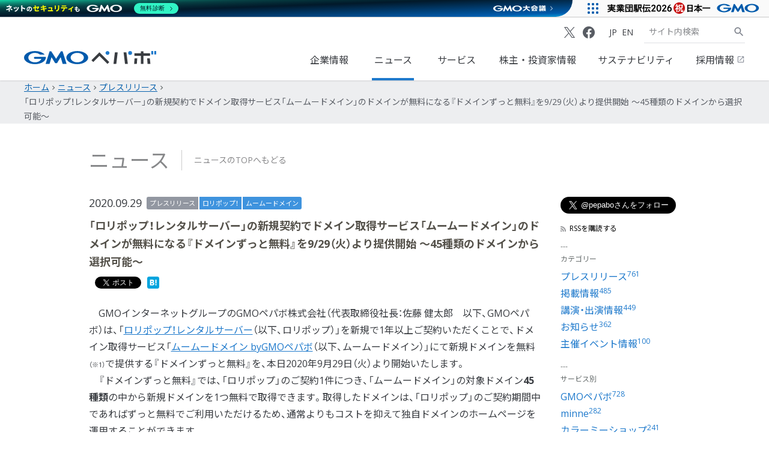

--- FILE ---
content_type: text/html
request_url: https://pepabo.com/news/press/202009291300/
body_size: 50237
content:
<!DOCTYPE html><html lang="ja"> <head><meta charset="UTF-8"><meta content="irr1PtrYHahAW8vAjnfGvA238P6xOjpYxvzQHt2tmag" name="google-site-verification"><meta content="width=device-width, initial-scale=1" name="viewport"><meta content="all" name="robots"><title>「ロリポップ！レンタルサーバー」の新規契約でドメイン取得サービス「ムームードメイン」のドメインが無料になる『ドメインずっと無料』を9/29（火）より提供開始 ～45種類のドメインから選択可能～ | GMOペパボ株式会社</title><meta name="description" content="
　GMOインターネットグループのGMOペパボ株式会社（代表取締役社長：佐藤 健太郎　以下、GMOペパボ）は、「ロリポップ！レンタルサーバー（以下、ロリポップ）」を新規で1年以上ご契約いただくことで、ドメイン取得サービス「ムームードメイン …"><meta content="レンタルサーバー,ホスティング,ドメイン,ハンドメイドマーケット,ブログ,ショッピングカート,ショッピングモール,ブログ" name="keywords"><!-- Google Tag Manager --><script>(function(w,d,s,l,i){w[l]=w[l]||[];w[l].push({'gtm.start':
new Date().getTime(),event:'gtm.js'});var f=d.getElementsByTagName(s)[0],
j=d.createElement(s),dl=l!='dataLayer'?'&l='+l:'';j.async=true;j.src=
'https://www.googletagmanager.com/gtm.js?id='+i+dl;f.parentNode.insertBefore(j,f);
})(window,document,'script','dataLayer','GTM-KLJ58ZF');</script> <!-- End Google Tag Manager --><!-- Google Tag Manager --><script>(function(w,d,s,l,i){w[l]=w[l]||[];w[l].push({'gtm.start':
new Date().getTime(),event:'gtm.js'});var f=d.getElementsByTagName(s)[0],
j=d.createElement(s),dl=l!='dataLayer'?'&l='+l:'';j.async=true;j.src=
'https://www.googletagmanager.com/gtm.js?id='+i+dl;f.parentNode.insertBefore(j,f);
})(window,document,'script','dataLayer','GTM-5P8WMGG');</script> <!-- End Google Tag Manager --><link rel="apple-touch-icon-precomposed" href="/apple-touch-icon.png"><link rel="shortcut icon" href="/favicon.ico"><meta content="GMOペパボ株式会社" name="apple-mobile-web-app-title"><meta content="GMOペパボ株式会社" property="og:site_name"><meta content="https://pepabo.com/news/press/202009291300/" property="og:url"><meta content="https://img.pepabo.com/news/muumuu/20200929/eyecatch-heb4ai2ahzie1yoow8xohhaim0fa4aem.png" property="og:image"><meta content="「ロリポップ！レンタルサーバー」の新規契約でドメイン取得サービス「ムームードメイン」のドメインが無料になる『ドメインずっと無料』を9/29（火）より提供開始 ～45種類のドメインから選択可能～ | GMOペパボ株式会社" property="og:title"><meta content="
　GMOインターネットグループのGMOペパボ株式会社（代表取締役社長：佐藤 健太郎　以下、GMOペパボ）は、「ロリポップ！レンタルサーバー（以下、ロリポップ）」を新規で1年以上ご契約いただくことで、ドメイン取得サービス「ムームードメイン …" property="og:description"><meta content="1486222258307491" property="fb:app_id"><meta content="summary_large_image" name="twitter:card"><meta content="@pepabo" name="twitter:site"><meta content="「ロリポップ！レンタルサーバー」の新規契約でドメイン取得サービス「ムームードメイン」のドメインが無料になる『ドメインずっと無料』を9/29（火）より提供開始 ～45種類のドメインから選択可能～ | GMOペパボ株式会社" name="twitter:title"><meta content="
　GMOインターネットグループのGMOペパボ株式会社（代表取締役社長：佐藤 健太郎　以下、GMOペパボ）は、「ロリポップ！レンタルサーバー（以下、ロリポップ）」を新規で1年以上ご契約いただくことで、ドメイン取得サービス「ムームードメイン …" name="twitter:description"><style>.breadcrumb__bar[data-astro-cid-qaanghzh]{margin:0;padding:0;background-color:#edeef0}.breadcrumb__list[data-astro-cid-qaanghzh]{box-sizing:border-box;width:100%;margin-right:auto;margin-left:auto;padding-right:.25rem;padding-left:.25rem;padding-right:0;padding-left:0}.breadcrumb__list[data-astro-cid-qaanghzh].-size-xs{max-width:480px}.breadcrumb__list[data-astro-cid-qaanghzh].-size-s{max-width:640px}.breadcrumb__list[data-astro-cid-qaanghzh].-size-m{max-width:960px}.breadcrumb__list[data-astro-cid-qaanghzh].-size-l{max-width:1200px}.breadcrumb__list[data-astro-cid-qaanghzh].-size-xl{max-width:1440px}.breadcrumb__list[data-astro-cid-qaanghzh]{max-width:1200px}.breadcrumb__list[data-astro-cid-qaanghzh].-is-gapless{padding-right:0;padding-left:0}.breadcrumb__list[data-astro-cid-qaanghzh]{display:flex;flex-wrap:wrap;align-items:center;list-style:none;margin:0 auto;padding-block:.5rem}@media screen and (max-width:1399px){.breadcrumb__list[data-astro-cid-qaanghzh]{padding-inline:1rem}}.breadcrumb__item[data-astro-cid-qaanghzh]{font-size:.875rem;line-height:1.5rem;display:inline-flex;align-items:center}.breadcrumb__item[data-astro-cid-qaanghzh]._current{color:#585c63}.breadcrumb__item[data-astro-cid-qaanghzh]:not(._current):after{display:inline-block;font-weight:400;font-family:Inhouse Icons;font-style:normal;line-height:1;direction:ltr;letter-spacing:normal;white-space:nowrap;text-transform:none;word-wrap:normal}.breadcrumb__item[data-astro-cid-qaanghzh]:not(._current):after:after{content:attr(data-icon)}.breadcrumb__item[data-astro-cid-qaanghzh]:not(._current):after{content:"chevron_right";padding-inline:.5rem}.breadcrumb__link[data-astro-cid-qaanghzh]{color:#0a62ad;text-decoration:underline}
</style>
<link rel="stylesheet" href="/_astro/_date_.DDASVIw6.css">
<link rel="stylesheet" href="/_astro/access.C54CmW0q.css">
<link rel="stylesheet" href="/_astro/access.CtXg7SDc.css"></head> <body> <!-- Google Tag Manager (noscript) --><noscript><iframe src="https://www.googletagmanager.com/ns.html?id=GTM-KLJ58ZF" height="0" width="0" style="display:none;visibility:hidden"></iframe></noscript><!-- End Google Tag Manager (noscript) --><!-- Google Tag Manager (noscript) --><noscript><iframe src="https://www.googletagmanager.com/ns.html?id=GTM-5P8WMGG" height="0" width="0" style="display:none;visibility:hidden"></iframe></noscript><!-- End Google Tag Manager (noscript) --> <div id="fb-root"></div> <script>
  window.fbAsyncInit = function() {
    FB.init({
      appId: '1486222258307491',
      xfbml: true,
      version: 'v2.1'
    });
  };

  (function(d, s, id) {
    var js, fjs = d.getElementsByTagName(s)[0];
    if (d.getElementById(id)) {
      return;
    }
    js = d.createElement(s);
    js.id = id;
    js.src = "//connect.facebook.net/en_US/sdk.js";
    fjs.parentNode.insertBefore(js, fjs);
  }(document, 'script', 'facebook-jssdk'));
</script> <div id="wrapper" class="wrapper"> <div id="ppb_contents"> <svg class="md-symbols" version="1.1" xmlns="http://www.w3.org/2000/svg" width="24" height="24" viewBox="0 0 24 24"> <symbol id="md-icon-srarch" viewBox="0 0 24 24"> <path d="M15.5,14h-.79l-.28-.27a6.51,6.51,0,1,0-.7.7l.27.28v.79l5,4.99L20.49,19Zm-6,0A4.5,4.5,0,1,1,14,9.5,4.494,4.494,0,0,1,9.5,14Z"></path> </symbol> <symbol id="md-icon-chevron-right" viewBox="0 0 24 24"> <path d="M10,6,8.59,7.41,13.17,12,8.59,16.59,10,18l6-6Z"></path> </symbol> <symbol id="md-icon-open-in-new" viewBox="0 0 24 24"> <path d="M19,19H5V5h7V3H5A1.9994,1.9994,0,0,0,3,5V19a1.9994,1.9994,0,0,0,2,2H19a2.0059,2.0059,0,0,0,2-2V12H19ZM14,3V5h3.59L7.76,14.83l1.41,1.41L19,6.41V10h2V3Z"></path> </symbol> </svg> <header id="global-header" class="global-header"> <div class="global-header-container"> <div class="global-header__logo"> <a href="/" class="global-header__logo-home ga-click" data-ga-click="header-logo"> <h1> <svg id="logo" x="0px" y="0px" width="240" height="24" viewBox="0 0 240 24"> <title>GMOペパボ株式会社 ホーム</title> <clipPath id="a"> <path d="m0 .0993h240v23.8014h-240z"></path> </clipPath> <g clip-path="url(#a)"> <g clip-path="url(#a)"> <path d="m58.2209 22.029h1.5815a.28.28 0 0 0 .2187-.1247l6.5347-10.6976 3.5534 12.2393a.2.2 0 0 0 .1847.14h6.86a.0981.0981 0 0 0 .1025-.1339l-7.2341-22.9033a.214.214 0 0 0 -.1906-.1388h-2.5752a.2878.2878 0 0 0 -.2242.1247l-8.8114 13.657-8.8093-13.6575a.2929.2929 0 0 0 -.2254-.1242h-2.5753a.214.214 0 0 0 -.19.1393l-7.233 22.903a.0974.0974 0 0 0 .0529.1273.0984.0984 0 0 0 .05.0066h6.8575a.1982.1982 0 0 0 .1856-.14l3.5539-12.2393 6.535 10.6976a.2772.2772 0 0 0 .2192.1247z" fill="#005aac"></path> <path d="m39.5 10.6231v-.0055a.1491.1491 0 0 0 -.144-.115h-19.539a1.8725 1.8725 0 0 0 0 3.7445h11.6108c-1.3829 3.6537-6.061 6.3385-11.6108 6.3385-6.6442 0-12.0277-3.8435-12.0277-8.5859s5.3835-8.5897 12.0277-8.5897a14.3876 14.3876 0 0 1 9.0843 2.9652.08.08 0 0 1 .0227.02.138.138 0 0 0 .0806.0193h7.9843a.1463.1463 0 0 0 .1465-.1444.1314.1314 0 0 0 -.0344-.09c-.0046-.01-.0105-.01-.0118-.0151-3.4006-3.6245-9.8592-6.0645-17.2722-6.0645-10.9445 0-19.817 5.3268-19.817 11.8995 0 6.5742 8.8725 11.9006 19.817 11.9006 10.9416 0 19.813-5.3264 19.813-11.9006a7.4027 7.4027 0 0 0 -.13-1.3766" fill="#005aac"></path> <path d="m96.6261.1c-10.9425 0-19.8126 5.327-19.8126 11.9s8.87 11.9 19.8126 11.9 19.8172-5.3256 19.8172-11.9-8.8733-11.9-19.8172-11.9m0 20.4864c-6.64 0-12.0252-3.8439-12.0252-8.5859s5.3856-8.5914 12.0252-8.5914c6.6446 0 12.0311 3.849 12.0311 8.5914s-5.3864 8.5859-12.0311 8.5859" fill="#005aac"></path> <g fill="#393c41"> <path d="m199.98 23.2171a.339.339 0 0 0 .3081.3674c.0112.001.0224.0014.0337.0013h4.1382a.4065.4065 0 0 0 .3976-.3687l.7112-9.4759a.34.34 0 0 0 -.31-.3679c-.0111-.0009-.0221-.0013-.0332-.0012h-4.1374a.4074.4074 0 0 0 -.3989.3691z"></path> <path d="m223.9283 13.372a.3381.3381 0 0 0 -.3431.333.355.355 0 0 0 .0013.0357l.7179 9.4768a.4062.4062 0 0 0 .398.3686h4.1376c.204 0 .5907-.1658.5756-.3686l-.9518-9.4768a.4068.4068 0 0 0 -.3988-.3687z"></path> <path d="m228.3271 8.6785a.3712.3712 0 0 0 .37-.37v-3.9823a.3714.3714 0 0 0 -.37-.37h-11.0647a.37.37 0 0 1 -.37-.3695v-2.8076a.3716.3716 0 0 0 -.37-.37h-3.9833a.371.371 0 0 0 -.3695.37v2.8078a.3707.3707 0 0 1 -.37.3695h-10.9856a.371.371 0 0 0 -.37.37v3.9823a.3707.3707 0 0 0 .37.37h10.986a.3707.3707 0 0 1 .37.37v14.168a.3708.3708 0 0 0 .3695.37h3.9833a.3715.3715 0 0 0 .37-.37v-14.1682a.37.37 0 0 1 .37-.37z"></path> <path d="m122.5775 16.6069a.25.25 0 0 0 0 .3522l2.9862 2.9867a.251.251 0 0 0 .3527 0l10.8265-10.8258a.2492.2492 0 0 1 .3525 0l14.1396 14.1647a.25.25 0 0 0 .3523 0l2.9867-2.9867a.2512.2512 0 0 0 0-.3522l-17.475-17.5073a.25.25 0 0 0 -.3523-.0009z"></path> <path d="m162.4671 23.3385a.2152.2152 0 0 0 .2187.2473h4.5875a.288.288 0 0 0 .2787-.2473l2.4812-20.6275a.2155.2155 0 0 0 -.1815-.245.2254.2254 0 0 0 -.0376-.0023h-4.5879a.2889.2889 0 0 0 -.2788.2473z"></path> <path d="m181.0511 2.4636a.2161.2161 0 0 0 -.2192.2473l2.5031 20.628a.2894.2894 0 0 0 .2791.2476h4.5877a.2171.2171 0 0 0 .2221-.212.2121.2121 0 0 0 -.0021-.0356l-2.5039-20.628a.29.29 0 0 0 -.2792-.2473z"></path> </g> <rect fill="#1f7acc" height="6.1908" rx=".3699" width="3.5451" x="231.0067" y=".0995"></rect> <rect fill="#1f7acc" height="6.1908" rx=".3699" width="3.5454" x="236.4543" y=".0995"></rect> <path d="m151.5724 7.0767a3.4888 3.4888 0 1 0 -.0009 0z" fill="#1f7acc"></path> <path d="m192.6485.1a3.4888 3.4888 0 1 0 3.4883 3.4892v-.0012a3.4887 3.4887 0 0 0 -3.4883-3.488" fill="#1f7acc"></path> </g> </g> </svg> </h1> </a> </div> <a href="#global-nav" id="global-nav-control" class="global-header__nav-control" title="メインナビゲーションを開閉" aria-label="メインナビゲーションを開閉" aria-hidden="true"> <span></span> </a> <nav id="global-nav" class="global-header__nav" role="navigation" aria-label="メインナビゲーション"> <ul class="global-header__nav-items"> <li class="global-header__nav-item "> <a href="/company/" id="global-nav-item-first" class="ga-click" data-ga-click="header-nav--company">企業情報
<svg class="global-header__nav-link"> <use xlink:href="#md-icon-chevron-right"></use> </svg> </a> </li> <li class="global-header__nav-item is-selected"> <a href="/news/" class="ga-click" data-ga-click="header-nav--news">ニュース
<svg class="global-header__nav-link"> <use xlink:href="#md-icon-chevron-right"></use> </svg> </a> </li> <li class="global-header__nav-item "> <a href="/services/" class="ga-click" data-ga-click="header-nav--services">サービス
<svg class="global-header__nav-link"> <use xlink:href="#md-icon-chevron-right"></use> </svg> </a> </li> <li class="global-header__nav-item "> <a href="/ir/" class="ga-click" data-ga-click="header-nav--ir">株主・投資家情報
<svg class="global-header__nav-link"> <use xlink:href="#md-icon-chevron-right"></use> </svg> </a> </li> <li class="global-header__nav-item "> <a href="/sustainability/" class="ga-click" data-ga-click="header-nav--sustainability">サステナビリティ
<svg class="global-header__nav-link"> <use xlink:href="#md-icon-chevron-right"></use> </svg> </a> </li> <li class="global-header__nav-item"> <a href="https://recruit.pepabo.com/" target="_blank" rel="noopener" class="ga-click" data-ga-click="header-nav--recruit">採用情報
<svg class="global-header__nav-site"> <use xlink:href="#md-icon-open-in-new"></use> </svg> <svg class="global-header__nav-link"> <use xlink:href="#md-icon-chevron-right"></use> </svg> </a> </li> </ul> <div class="global-header__nav-options"> <div class="global-header__nav-social-links"> <a class="global-header__nav-social-link-item" href="https://x.com/pepabo" aria-label="X (Twitter)" target="_blank"> <span class="_leading"> <span class="in-icon" data-icon="x"></span> </span> </a> <a class="global-header__nav-social-link-item" href="https://www.facebook.com/PEPABO/" aria-label="Facebook" target="_blank"> <span class="_leading"> <span class="in-icon" data-icon="facebook"></span> </span> </a> </div> <ul class="global-header__nav-options-items"> <li class="global-header__nav-options-item"> <a href="/" class="ga-click" data-ga-click="header-nav--jp"> <abbr title="Japanese">JP</abbr> </a> </li> <li class="global-header__nav-options-item"> <a href="/en/" class="ga-click" data-ga-click="header-nav--en"> <abbr title="”English”">EN</abbr> </a> </li> </ul> <form action="/search/" method="get" class="global-header__nav-search" role="search"> <input type="text" name="q" value="" placeholder="サイト内検索" autocapitalize="off" spellcheck="false" title="検索キーワード" aria-label="検索キーワード" class="ga-click" data-ga-click="header-nav--search-text"> <button type="submit" title="サイト内検索" aria-label="サイト内検索" id="global-nav-item-last" class="ga-click" data-ga-click="header-nav--search-button"> <svg class="global-header__nav-search-icon"> <use xlink:href="#md-icon-srarch"></use> </svg> </button> </form> </div> </nav> </div> </header> <script>
  document.addEventListener("DOMContentLoaded", function () {
    const wrapper = document.getElementById("wrapper");
    const globalNavControl = document.getElementById("global-nav-control");
    const globalNav = document.getElementById("global-nav");
    const globalNavFirst = document.getElementById("global-nav-item-first");
    const globalNavLast = document.getElementById("global-nav-item-last");

    const openNavigation = function () {
      wrapper.setAttribute("data-nav-visible", "true");
      globalNavControl.setAttribute("aria-expanded", "true");
      globalNav.setAttribute("aria-hidden", "false");
      globalNav.style.visibility = "visible";
    };

    const closeNavigation = function () {
      wrapper.setAttribute("data-nav-visible", "false");
      globalNavControl.setAttribute("aria-expanded", "false");
      globalNav.setAttribute("aria-hidden", "true");
      globalNav.style.visibility = "hidden";
    };

    const handleNavControlClick = function (e) {
      e.preventDefault();
      globalNavControl.getAttribute("aria-expanded") === "true"
        ? closeNavigation()
        : openNavigation();
    };

    const handleNormalNav = function () {
      wrapper.removeAttribute("data-nav-visible");
      globalNavControl.removeAttribute("role");
      globalNavControl.removeAttribute("aria-controls");
      globalNavControl.removeAttribute("aria-expanded");
      globalNavControl.setAttribute("aria-hidden", "true");
      globalNav.setAttribute("aria-hidden", "false");
      globalNav.style.visibility = "visible";

      globalNavControl.removeEventListener("click", handleNavControlClick);
      globalNavFirst.removeEventListener("keydown", handleNavFirstKeyDown);
      globalNavLast.removeEventListener("keydown", handleNavLastKeyDown);
    };

    const handleBurgerNav = function () {
      wrapper.setAttribute("data-nav-visible", "false");
      globalNavControl.setAttribute("role", "button");
      globalNavControl.setAttribute("aria-controls", "navigation");
      globalNavControl.setAttribute("aria-expanded", "false");
      globalNavControl.removeAttribute("aria-hidden");
      globalNav.setAttribute("aria-hidden", "true");

      globalNavControl.addEventListener("click", handleNavControlClick);
      globalNavFirst.addEventListener("keydown", handleNavFirstKeyDown);
      globalNavLast.addEventListener("keydown", handleNavLastKeyDown);

      if (globalNavControl.getAttribute("aria-expanded") === "true") {
        openNavigation();
      } else {
        closeNavigation();
      }
    };

    const handleNavFirstKeyDown = function (e) {
      if (e.keyCode === 9) {
        if (e.shiftKey) {
          e.preventDefault();
          globalNavControl.focus();
        }
      }
    };

    const handleNavLastKeyDown = function (e) {
      if (e.keyCode === 9) {
        if (!e.shiftKey) {
          e.preventDefault();
          globalNavControl.focus();
        }
      }
    };

    const handleResize = function () {
      if (window.innerWidth >= 769) {
        handleNormalNav();
      } else {
        handleBurgerNav();
      }
    };

    window.addEventListener("resize", handleResize);
    handleResize();
  });
</script> <div id="contents" class="index-contents">  <nav class="breadcrumb__bar" aria-label="パンくずリスト" data-astro-cid-qaanghzh> <ol class="breadcrumb__list" itemscope itemtype="https://schema.org/BreadcrumbList" data-astro-cid-qaanghzh> <li class="breadcrumb__item" itemprop="itemListElement" itemscope itemtype="https://schema.org/ListItem" data-astro-cid-qaanghzh> <a class="breadcrumb__link" itemprop="item" href="/" data-astro-cid-qaanghzh> <span itemprop="name" data-astro-cid-qaanghzh>ホーム</span> </a> <meta itemprop="position" content="1"> </li><li class="breadcrumb__item" itemprop="itemListElement" itemscope itemtype="https://schema.org/ListItem" data-astro-cid-qaanghzh> <a class="breadcrumb__link" itemprop="item" href="/news" data-astro-cid-qaanghzh> <span itemprop="name" data-astro-cid-qaanghzh>ニュース</span> </a> <meta itemprop="position" content="2"> </li><li class="breadcrumb__item" itemprop="itemListElement" itemscope itemtype="https://schema.org/ListItem" data-astro-cid-qaanghzh> <a class="breadcrumb__link" itemprop="item" href="/news/press" data-astro-cid-qaanghzh> <span itemprop="name" data-astro-cid-qaanghzh>プレスリリース</span> </a> <meta itemprop="position" content="3"> </li> <li class="breadcrumb__item _current" itemprop="itemListElement" itemscope itemtype="https://schema.org/ListItem" data-astro-cid-qaanghzh> <span itemprop="name" data-astro-cid-qaanghzh>「ロリポップ！レンタルサーバー」の新規契約でドメイン取得サービス「ムームードメイン」のドメインが無料になる『ドメインずっと無料』を9/29（火）より提供開始 ～45種類のドメインから選択可能～</span> <meta itemprop="position" content="4"> </li> </ol> </nav>  <main class="ppb_news_single" id="ppb_main" role="main"> <div class="ppb-main-header ppb-layout-wrapper"> <header> <h1>ニュース</h1> <p><a href="/news/"><i></i>ニュースのTOPへもどる</a></p> </header> </div> <div class="ppb-layout-wrapper"> <div class="ppb_news-content news-root"> <section class="ppb_news_single-entry"> <header class="ppb_news_single-entry-header"> <div> <time datetime="2020-09-29">2020.09.29</time> <ul> <li> <a class="ppb-label--category" href="/news/press/">プレスリリース</a> </li> <li> <a class="ppb-label--service" href="/news/lolipop/"> ロリポップ！ </a> </li><li> <a class="ppb-label--service" href="/news/muumuu-domain/"> ムームードメイン </a> </li> </ul> </div> <h1 class="news-heading1">「ロリポップ！レンタルサーバー」の新規契約でドメイン取得サービス「ムームードメイン」のドメインが無料になる『ドメインずっと無料』を9/29（火）より提供開始 ～45種類のドメインから選択可能～</h1> </header> <div class="ppb_news_single-entry-social"> <ul> <li class="js-social-facebook" data-url="https://pepabo.com/news/press/202009291300/"></li> <li class="js-social-twitter" data-url="https://pepabo.com/news/press/202009291300/"></li> <li class="js-social-hatena" data-url="https://pepabo.com/news/press/202009291300/"></li> </ul> </div> <div class="ppb_news-single-entry-body"><p>
　GMOインターネットグループのGMOペパボ株式会社（代表取締役社長：佐藤 健太郎　以下、GMOペパボ）は、「<a href="https://lolipop.jp/" target="_blank">ロリポップ！レンタルサーバー</a>（以下、ロリポップ）」を新規で1年以上ご契約いただくことで、ドメイン取得サービス「<a href="https://muumuu-domain.com/" target="_blank">ムームードメイン byGMOペパボ</a>（以下、ムームードメイン）」にて新規ドメインを無料<span class="caption">（※1）</span>で提供する『ドメインずっと無料』を、本日2020年9月29日（火）より開始いたします。<br>
　『ドメインずっと無料』では、「ロリポップ」のご契約1件につき、「ムームードメイン」の対象ドメイン<strong>45種類</strong>の中から新規ドメインを1つ無料で取得できます。取得したドメインは、「ロリポップ」のご契約期間中であればずっと無料でご利用いただけるため、通常よりもコストを抑えて独自ドメインのホームページを運用することができます。<br>
<span class="caption">（※1）ドメインの無料提供には適用条件があります。詳細は以下の【『ドメインずっと無料』の概要】をご覧ください。</span>
</p>

<img src="https://img.pepabo.com/news/muumuu/20200929/eyecatch-heb4ai2ahzie1yoow8xohhaim0fa4aem.png" alt="ロリポップを12ヶ月以上契約すると、ドメインずーっと無料！ .com/.net/.info/.orgなど、選べる全45種類" style="display: block; width: 100%;">

<h2 style="margin-top: 60px;">『ドメインずっと無料』提供開始の背景</h2>

<p>
　昨今、企業や個人が情報発信やブランディングの一環としてホームページを活用する場面は多く、国内企業における自社ホームページの開設率は89.7％<span class="caption">（※2）</span>と高い水準となっています。そして、ホームページの運営においては、「信頼度がアップする」、「共有ドメインと異なりサービスの終了や変更に左右されない」といった利点から、企業や個人を問わず、オリジナルのドメイン（独自ドメイン）の活用が進んでいます。<br>
　しかし、ドメインは種類によりコストの高いものもあり、長期利用となると更新費用がかさむことから、ホームページの運営にあまりコストをかけられない学生や一部中小企業などが運営するホームページにおいては、独自ドメインを取得せず、利用しているレンタルサーバーやプロバイダーなどから支給されたサブドメインを使用しているケースも見受けられます。<br>
　そこでGMOペパボでは、より多くの方にホームページ運営で独自ドメインを活用いただきたいと考え、「ロリポップ」のレンタルサーバーを新規で1年以上ご契約されることを条件に、「ムームードメイン」の対象ドメインを無料で提供する企画『ドメインずっと無料』を開始することといたしました。どちらもGMOペパボが運営するサービスのため、「ムームードメイン」のコントロールパネル上で「ロリポップ」にチェックを入れるだけで、簡単にホームページへの独自ドメインの設定を行っていただくことができます。<br>
<span class="caption">（※2）<a href="https://www.soumu.go.jp/johotsusintokei/statistics/pdf/HR201900_002.pdf" target="_blank">総務省「令和元年 通信利用動向調査報告書（企業編）」</a></span>
</p>

<h2 style="margin-top: 60px;">『ドメインずっと無料』概要</h2>

<table cellspacing="0" cellpadding="15" border="1" class="table-default" bordercolor="#92cddc" style="width: 100%;">
  <tbody>
    <tr>
      <th bgcolor="#DAEEF3" bordercolor="#95B3D7" style="white-space: nowrap;">
        開始日
      </th>
      <td>
        2020年9月29日（火）
      </td>
    </tr>
    <tr>
      <th bgcolor="#DAEEF3" bordercolor="#95B3D7" style="white-space: nowrap;">
        内容
      </th>
      <td>
        「ロリポップ」のレンタルサーバーを新規ご契約いただいた方に、「ムームードメイン」が用意する<strong>45種類</strong>のドメインの中から、1つを無料でご提供いたします。また、取得されたドメインは、「ロリポップ」のレンタルサーバーの契約期間中ずっと無料でご利用いただけます。
      </td>
    </tr>
    <tr>
      <th bgcolor="#DAEEF3" bordercolor="#95B3D7" style="white-space: nowrap;">
        対象ドメイン
      </th>
      <td>
        <ul class="press20200929-domain-list">
          <li>.art</li>
          <li>.asia</li>
          <li>.be</li>
          <li>.biz</li>
          <li>.blue</li>
          <li>.business</li>
          <li>.click</li>
          <li>.cloud</li>
          <li>.club</li>
          <li>.com</li>
          <li>.company</li>
          <li>.dev</li>
          <li>.futbol</li>
          <li>.group</li>
          <li>.icu</li>
          <li>.in</li>
          <li>.in.net</li>
          <li>.info</li>
          <li>.jp.net</li>
          <li>.jpn.com</li>
          <li>.kim</li>
          <li>.link</li>
          <li>.me</li>
          <li>.mobi</li>
          <li>.nagoya</li>
          <li>.net</li>
          <li>.okinawa</li>
          <li>.org</li>
          <li>.page</li>
          <li>.pet</li>
          <li>.pictures</li>
          <li>.pink</li>
          <li>.pro</li>
          <li>.promo</li>
          <li>.red</li>
          <li>.rocks</li>
          <li>.ryukyu</li>
          <li>.tokyo</li>
          <li>.top</li>
          <li>.us</li>
          <li>.vip</li>
          <li>.xyz</li>
          <li>.yokohama</li>
          <li>.work</li>
          <li>.コム</li>
        </ul>

        <span class="caption" style="display: block; margin-top: 0.5em;">（全45種類）</span>

        <style>
          .press20200929-domain-list {
            margin: 0;
            padding: 0;
            list-style: none;
            display: flex;
            flex-wrap: wrap;
          }

          .press20200929-domain-list li {
            display: block;
          }

          .press20200929-domain-list li + li::before {
            content: '/';
            display: inline-block;
            padding: 0 0.25em;
          }
        </style>
      </td>
    </tr>
    <tr>
      <th bgcolor="#DAEEF3" bordercolor="#95B3D7" style="white-space: nowrap;">
        適用条件
      </th>
      <td>
        <div>
          以下条件で「ロリポップ」のレンタルサーバーを新規ご契約いただいた方
        </div>
        <ul style="list-style-type: disc; margin: 0.5em 0 0 2em;">
          <li>『ライト』、『スタンダード』、『ハイスピード』、『エンタープライズ』のいずれかの
          プランでご契約</li>
          <li>1年（12か月）以上の契約期間でのご契約</li>
          <li>自動更新の設定</li>
        </ul>
      </td>
    </tr>
    <tr>
      <th bgcolor="#DAEEF3" bordercolor="#95B3D7" style="white-space: nowrap;">
        利用方法
      </th>
      <td>
        <ol style="list-style-type: decimal; margin: 0 0 0 2em; padding: 0;">
          <li>「ロリポップ」にて、上記の適用条件でお申し込みください。</li>
          <li>「ロリポップ」のご利用料金の入金確認後<span class="caption">（＊）</span>、ご登録いただいたメールアドレス宛に「ムームードメイン」の認証用クーポンコードを送付いたします。</li>
          <li>クーポンコードを使用し、「ムームードメイン」でご希望のドメインを取得してください。</li>
        </ol>
        <span class="caption" style="display: block; margin-top: 0.5em;">＊お申し込みから7日後に、決済処理を行います。</span>
      </td>
    </tr>
    <tr>
      <th bgcolor="#DAEEF3" bordercolor="#95B3D7" style="white-space: nowrap;">
        詳細URL
      </th>
      <td>
        <a href="https://lolipop.jp/info/news/6711/" target="_blank">https://lolipop.jp/info/news/6711/</a>
      </td>
    </tr>
  </tbody>
</table></div> <div class="ppb_news-single-entry-services"> <h3><span>このニュースの関連サービス</span></h3> <ul> <li> <a href="/news/lolipop/"><i></i> <img alt="ロリポップ！" src="/assets/images/services/lolipop/logo.svg"></a> </li><li> <a href="/news/muumuu-domain/"><i></i> <img alt="ムームードメイン" src="/assets/images/services/muumuu-domain/logo.svg"></a> </li> </ul> </div> <footer class="ppb_news-single-entry-footer"> <p><a class="ppb-link--back" href="/news/"><i></i>ニュース一覧</a></p> </footer> </section> </div> <div class="ppb_news-side"> <div class="ppb_news-side-social"> <div> <iframe id="twitter-widget-0" scrolling="no" frameborder="0" allowtransparency="true" allowfullscreen="true" class="twitter-follow-button twitter-follow-button-rendered" style="position: static; visibility: visible; width: 194px; height: 28px;" title="Twitter Follow Button" src="https://platform.twitter.com/widgets/follow_button.2f70fb173b9000da126c79afe2098f02.ja.html#dnt=true&id=twitter-widget-0&lang=ja&screen_name=pepabo&show_count=false&show_screen_name=true&size=l&time=1702388301006" data-screen-name="pepabo"></iframe> </div> <p><a class="ppb-button_rss" href="/news/feed.xml"><i></i>RSSを購読する</a></p> </div> <div class="ppb_news-side-nav"> <div class="ppb_news-side-archives"> <dl> <dt>カテゴリー</dt> <dd> <ul> <li> <a href="/news/press/">プレスリリース<sup>761</sup></a> </li><li> <a href="/news/media/">掲載情報<sup>485</sup></a> </li><li> <a href="/news/lecture/">講演・出演情報<sup>449</sup></a> </li><li> <a href="/news/information/">お知らせ<sup>362</sup></a> </li><li> <a href="/news/event/">主催イベント情報<sup>100</sup></a> </li> </ul> </dd> </dl> </div> <div class="ppb_news-side-archives"> <dl> <dt>サービス別</dt> <dd> <ul> <li> <a href="/news/pepabo/">GMOペパボ<sup>728</sup></a> </li><li> <a href="/news/minne/">minne<sup>282</sup></a> </li><li> <a href="/news/colorme/">カラーミーショップ<sup>241</sup></a> </li><li> <a href="/news/suzuri/">SUZURI<sup>165</sup></a> </li><li> <a href="/news/lolipop/">ロリポップ！<sup>141</sup></a> </li><li> <a href="/news/muumuu-domain/">ムームードメイン<sup>41</sup></a> </li><li> <a href="/news/heteml/">ヘテムル<sup>37</sup></a> </li><li> <a href="/news/30days-album/">30daysAlbum<sup>26</sup></a> </li><li> <a href="/news/goope/">グーぺ<sup>21</sup></a> </li><li> <a href="/news/rand/">ペパボ研究所<sup>20</sup></a> </li><li> <a href="/news/alive-project/">Alive Project<sup>13</sup></a> </li><li> <a href="/news/colorme-repeat/">カラーミーリピート<sup>11</sup></a> </li><li> <a href="/news/sokuresu-ai/">GMO即レスAI<sup>10</sup></a> </li><li> <a href="/news/renshu/">GMOレンシュ<sup>6</sup></a> </li><li> <a href="/news/metaverse-solutions-package/">メタバース活用パッケージ<sup>1</sup></a> </li><li> <a href="/news/lolipop-for-gamers/">ロリポップ！ for Gamers<sup>0</sup></a> </li> </ul> </dd> </dl> </div> <div class="ppb_news-side-archives"> <dl> <dt>年別</dt> <dd> <ul> <li> <a href="/news/2026/">2026年</a> </li> <li> <a href="/news/2025/">2025年</a> </li> <li> <a href="/news/2024/">2024年</a> </li> <li> <a href="/news/2023/">2023年</a> </li> <li> <a href="/news/2022/">2022年</a> </li> <li> <a href="/news/2021/">2021年</a> </li> <li> <a href="/news/2020/">2020年</a> </li> <li> <a href="/news/2019/">2019年</a> </li> <li> <a href="/news/2018/">2018年</a> </li> <li> <a href="/news/2017/">2017年</a> </li> <li> <a href="/news/2016/">2016年</a> </li> <li> <a href="/news/2015/">2015年</a> </li> <li> <a href="/news/2014/">2014年</a> </li> <li> <a href="/news/2013/">2013年</a> </li> <li> <a href="/news/2012/">2012年</a> </li> <li> <a href="/news/2011/">2011年</a> </li> <li> <a href="/news/2010/">2010年</a> </li> <li> <a href="/news/2009/">2009年</a> </li> <li> <a href="/news/2008/">2008年</a> </li> <li> <a href="/news/2007/">2007年</a> </li> <li> <a href="/news/2006/">2006年</a> </li> <li> <a href="/news/2005/">2005年</a> </li> <li> <a href="/news/2004/">2004年</a> </li> </ul> </dd> </dl> </div> </div> </div> </div> </main>  </div> <footer class="global-footer" data-astro-cid-sz7xmlte> <div class="ppb-footer" data-astro-cid-sz7xmlte> <div class="ppb-layout-wrapper" data-astro-cid-sz7xmlte> <dl class="social-share-menu" data-astro-cid-sz7xmlte> <dt data-astro-cid-sz7xmlte>シェア</dt> <dd data-astro-cid-sz7xmlte> <a id="js-x-share" href="" aria-label="X (Twitter)" target="_blank" rel="noopener noreferrer" data-astro-cid-sz7xmlte> <span class="_leading" data-astro-cid-sz7xmlte> <span class="in-icon" data-icon="x" data-astro-cid-sz7xmlte></span> </span> </a> </dd> <dd data-astro-cid-sz7xmlte> <a id="js-facebook-share" href="" aria-label="Facebook" target="_blank" rel="noopener noreferrer" data-astro-cid-sz7xmlte> <span class="_leading" data-astro-cid-sz7xmlte> <span class="in-icon" data-icon="facebook" data-astro-cid-sz7xmlte></span> </span> </a> </dd> <dd class="copy-button-wrapper" data-astro-cid-sz7xmlte> <button id="copy-page-info-button" aria-label="Copy page url and title" data-astro-cid-sz7xmlte> <span class="_leading" data-astro-cid-sz7xmlte> <span class="in-icon" data-icon="clip" data-astro-cid-sz7xmlte></span> </span> </button> <span id="copy-tooltip" class="copy-tooltip" role="status" data-astro-cid-sz7xmlte></span> </dd> </dl> <h2 class="ppb-footer__title" data-astro-cid-sz7xmlte>サイトマップ</h2> <div class="ppb-footer__content" data-astro-cid-sz7xmlte> <div class="ppb-footer__section" data-astro-cid-sz7xmlte> <div class="ppb-footer-section" data-astro-cid-sz7xmlte> <h3 class="ppb-footer-section__title" data-astro-cid-sz7xmlte> <a href="/company/" class="ga-click" data-ga-click="footer-nav--company" data-astro-cid-sz7xmlte>
企業情報
</a> </h3> <ul class="ppb-footer-section__list" data-astro-cid-sz7xmlte> <li class="ppb-footer-section__item" data-astro-cid-sz7xmlte> <a href="/company/message/" class="ga-click" data-ga-click="footer-nav--company-message" data-astro-cid-sz7xmlte>
トップメッセージ
</a> </li> <li class="ppb-footer-section__item" data-astro-cid-sz7xmlte> <a href="/company/overview/" class="ga-click" data-ga-click="footer-nav--company-overview" data-astro-cid-sz7xmlte>
企業概要
</a> </li> <li class="ppb-footer-section__item" data-astro-cid-sz7xmlte> <a href="/company/vision/" class="ga-click" data-ga-click="footer-nav--company-vision" data-astro-cid-sz7xmlte>
企業理念
</a> </li> <li class="ppb-footer-section__item" data-astro-cid-sz7xmlte> <a href="/company/history/" class="ga-click" data-ga-click="footer-nav--company-history" data-astro-cid-sz7xmlte>
沿革
</a> </li> <li class="ppb-footer-section__item" data-astro-cid-sz7xmlte> <a href="/company/executive/" class="ga-click" data-ga-click="footer-nav--company-executive" data-astro-cid-sz7xmlte>
役員紹介
</a> </li> <li class="ppb-footer-section__item" data-astro-cid-sz7xmlte> <a href="/company/assistance/" class="ga-click" data-ga-click="footer-nav--company-assistance" data-astro-cid-sz7xmlte>
ペパボの取り組み
</a> </li> <li class="ppb-footer-section__item" data-astro-cid-sz7xmlte> <a href="/company/partner/" class="ga-click" data-ga-click="footer-nav--company-partner" data-astro-cid-sz7xmlte>
取次店制度
</a> </li> <li class="ppb-footer-section__item" data-astro-cid-sz7xmlte> <a href="/company/access/" class="ga-click" data-ga-click="footer-nav--company-access" data-astro-cid-sz7xmlte>
アクセス
</a> </li> </ul> </div> </div> <div class="ppb-footer__section" data-astro-cid-sz7xmlte> <div class="ppb-footer-section" data-astro-cid-sz7xmlte> <h3 class="ppb-footer-section__title" data-astro-cid-sz7xmlte> <a href="/news/" class="ga-click" data-ga-click="footer-nav--news" data-astro-cid-sz7xmlte>
ニュース
</a> </h3> <ul class="ppb-footer-section__list" data-astro-cid-sz7xmlte> <li class="ppb-footer-section__item" data-astro-cid-sz7xmlte> <a href="/news/press/" class="ga-click" data-ga-click="footer-nav--news-press" data-astro-cid-sz7xmlte>
プレスリリース
</a> </li> <li class="ppb-footer-section__item" data-astro-cid-sz7xmlte> <a href="/news/information/" class="ga-click" data-ga-click="footer-nav--news-information" data-astro-cid-sz7xmlte>
お知らせ
</a> </li> <li class="ppb-footer-section__item" data-astro-cid-sz7xmlte> <a href="/news/publish/" class="ga-click" data-ga-click="footer-nav--news-publish" data-astro-cid-sz7xmlte>
掲載情報
</a> </li> <li class="ppb-footer-section__item" data-astro-cid-sz7xmlte> <a href="/news/lecture/" class="ga-click" data-ga-click="footer-nav--news-lecture" data-astro-cid-sz7xmlte>
講演・出演情報
</a> </li> <li class="ppb-footer-section__item" data-astro-cid-sz7xmlte> <a href="/news/event/" class="ga-click" data-ga-click="footer-nav--news-event" data-astro-cid-sz7xmlte>
主催イベント情報
</a> </li> </ul> </div> </div> <div class="ppb-footer__section" data-astro-cid-sz7xmlte> <div class="ppb-footer-section" data-astro-cid-sz7xmlte> <h3 class="ppb-footer-section__title" data-astro-cid-sz7xmlte> <a href="/services/" class="ga-click" data-ga-click="footer-nav--services" data-astro-cid-sz7xmlte>
サービス
</a> </h3> <ul class="ppb-footer-section__list" data-astro-cid-sz7xmlte> <li class="ppb-footer-section__item" data-astro-cid-sz7xmlte> <a href="/services/hosting/" class="ga-click" data-ga-click="footer-nav--services-hosting" data-astro-cid-sz7xmlte>
ドメイン・レンタルサーバー<br data-astro-cid-sz7xmlte>（ホスティング）
</a> </li> <li class="ppb-footer-section__item" data-astro-cid-sz7xmlte> <a href="/services/ec/" class="ga-click" data-ga-click="footer-nav--services-ec" data-astro-cid-sz7xmlte>
EC支援
</a> </li> <li class="ppb-footer-section__item" data-astro-cid-sz7xmlte> <a href="/services/handmade/" class="ga-click" data-ga-click="footer-nav--services-handmade" data-astro-cid-sz7xmlte>
ハンドメイド
</a> </li> <li class="ppb-footer-section__item" data-astro-cid-sz7xmlte> <a href="/services/etc/" class="ga-click" data-ga-click="footer-nav--services-etc" data-astro-cid-sz7xmlte>
その他
</a> </li> </ul> </div> </div> <div class="ppb-footer__section" data-astro-cid-sz7xmlte> <div class="ppb-footer-section" data-astro-cid-sz7xmlte> <h3 class="ppb-footer-section__title" data-astro-cid-sz7xmlte> <a href="/ir/" class="ga-click" data-ga-click="footer-nav--ir" data-astro-cid-sz7xmlte>
株主・投資家情報
</a> </h3> <ul class="ppb-footer-section__list" data-astro-cid-sz7xmlte> <li class="ppb-footer-section__item" data-astro-cid-sz7xmlte> <a href="/ir/library/archives/" class="ga-click" data-ga-click="footer-nav--ir-news" data-astro-cid-sz7xmlte>
IRニュース
</a> </li> <li class="ppb-footer-section__item" data-astro-cid-sz7xmlte> <a href="/ir/calendar/" class="ga-click" data-ga-click="footer-nav--ir-calendar" data-astro-cid-sz7xmlte>
IRカレンダー
</a> </li> <li class="ppb-footer-section__item" data-astro-cid-sz7xmlte> <a href="/ir/management/" class="ga-click" data-ga-click="footer-nav--ir-management" data-astro-cid-sz7xmlte>
経営方針
</a> </li> <li class="ppb-footer-section__item" data-astro-cid-sz7xmlte> <a href="/ir/stock/" class="ga-click" data-ga-click="footer-nav--ir-stock" data-astro-cid-sz7xmlte>
株式情報
</a> </li> <li class="ppb-footer-section__item" data-astro-cid-sz7xmlte> <a href="/ir/library/" class="ga-click" data-ga-click="footer-nav--ir-library" data-astro-cid-sz7xmlte>
IRライブラリー
</a> </li> <li class="ppb-footer-section__item" data-astro-cid-sz7xmlte> <a href="/ir/mailmagazine/" class="ga-click" data-ga-click="footer-nav--ir-mailmagazine" data-astro-cid-sz7xmlte>
IRメールマガジン
</a> </li> <li class="ppb-footer-section__item" data-astro-cid-sz7xmlte> <a href="/ir/announcement/" class="ga-click" data-ga-click="footer-nav--ir-announcement" data-astro-cid-sz7xmlte>
電子公告
</a> </li> <li class="ppb-footer-section__item" data-astro-cid-sz7xmlte> <a href="/ir/notice/" class="ga-click" data-ga-click="footer-nav--ir-notice" data-astro-cid-sz7xmlte>
免責事項
</a> </li> </ul> </div> </div> <div class="ppb-footer__section" data-astro-cid-sz7xmlte> <div class="ppb-footer-nav" data-astro-cid-sz7xmlte> <div class="ppb-footer-nav__content" data-astro-cid-sz7xmlte> <ul class="ppb-footer-nav__list" data-astro-cid-sz7xmlte> <li class="ppb-footer-nav__item" data-astro-cid-sz7xmlte> <a href="/sustainability/" class="ga-click" data-ga-click="footer-info-nav--sustainability" data-astro-cid-sz7xmlte>
サステナビリティ
</a> </li> <li class="ppb-footer-nav__item" data-astro-cid-sz7xmlte> <a href="https://recruit.pepabo.com/" class="ga-click" data-ga-click="footer-info-nav--recruit" target="_blank" rel="noopener" data-astro-cid-sz7xmlte>
採用情報
</a> </li> <li class="ppb-footer-nav__item" data-astro-cid-sz7xmlte> <a href="https://design.pepabo.com/brand/logo/" class="ga-click" data-ga-click="footer-info-nav--logo-guidelines" target="_blank" rel="noopener" data-astro-cid-sz7xmlte>
ロゴガイドライン
</a> </li> <li class="ppb-footer-nav__item" data-astro-cid-sz7xmlte> <a href="/contact/" class="ga-click" data-ga-click="footer-info-nav--contact" data-astro-cid-sz7xmlte>
お問い合わせ
</a> </li> <li class="ppb-footer-nav__item" data-astro-cid-sz7xmlte> <a href="/faq/" class="ga-click" data-ga-click="footer-info-nav--faq" data-astro-cid-sz7xmlte>
よくあるご質問
</a> </li> <li class="ppb-footer-nav__item" data-astro-cid-sz7xmlte> <a href="/company/privacy/" class="ga-click" data-ga-click="footer-info-nav--company-privacy" data-astro-cid-sz7xmlte>
プライバシーポリシー
</a> </li> <li class="ppb-footer-nav__item" data-astro-cid-sz7xmlte> <a href="/security/policy/" class="ga-click" data-ga-click="footer-info-nav--security-policy" data-astro-cid-sz7xmlte>
情報セキュリティ基本方針
</a> </li> </ul> </div> </div> </div> </div> </div> </div> <div id="__pepabo-footer-container" data-astro-cid-sz7xmlte></div> <script async type="text/javascript" src="https://asset.pepabo.com/pepabo-footer/pepabo-footer.js"></script> <script type="module">document.addEventListener("DOMContentLoaded",()=>{const d=document.getElementById("js-x-share");if(d instanceof HTMLAnchorElement){const t=window.location.href,e=document.title,s=document.documentElement.lang||"ja",c=120,o=" | GMOペパボ株式会社";let n=e;if(c<=n.length+t.length){const p=c-o.length-t.length,u=Math.max(p-1,0);n=`${n.slice(0,u)}…${o}`}const r=new URL("https://twitter.com/share");r.searchParams.set("text",n),r.searchParams.set("url",t),r.searchParams.set("lang",s),d.href=r.toString()}const h=document.getElementById("js-facebook-share");if(h instanceof HTMLAnchorElement){const t=window.location.href,e=new URL("https://www.facebook.com/sharer/sharer.php");e.searchParams.set("kid_directed_site","0"),e.searchParams.set("sdk","joey"),e.searchParams.set("u",t),e.searchParams.set("display","popup"),e.searchParams.set("ref","plugin"),e.searchParams.set("src","share_button"),h.href=e.toString()}const m=document.getElementById("copy-page-info-button");if(!m)return;const l=t=>{const e=document.createElement("div");e.setAttribute("role","status"),e.className="sr-only",e.style.position="absolute",e.style.width="1px",e.style.height="1px",e.style.padding="0",e.style.margin="-1px",e.style.overflow="hidden",e.style.clip="rect(0, 0, 0, 0)",e.style.whiteSpace="nowrap",e.style.borderWidth="0",e.textContent=t,document.body.appendChild(e),setTimeout(()=>{document.body.removeChild(e)},1e3)},a=document.getElementById("copy-tooltip");if(!a)return;const i=t=>{a.textContent=t,a.classList.add("--activated"),setTimeout(()=>{a.classList.remove("--activated")},2e3)};m.addEventListener("click",async()=>{try{const t=document.title,e=window.location.href,s=`${t} ${e}`;await navigator.clipboard.writeText(s),i("ページタイトル・URLをコピーしました"),l("ページタイトル・URLをコピーしました")}catch(t){console.error("コピーに失敗しました:",t);const e=document.title,s=window.location.href,c=`${e} ${s}`,o=document.createElement("textarea");o.value=c,o.style.position="fixed",o.style.opacity="0",document.body.appendChild(o),o.select();try{document.execCommand("copy"),i("ページタイトル・URLをコピーしました"),l("ページタイトル・URLをコピーしました")}catch(n){console.error("フォールバックコピーにも失敗しました:",n),i("コピーに失敗しました"),l("コピーに失敗しました")}document.body.removeChild(o)}})});</script> </footer>  </div> </div> <script type="text/javascript" charset="UTF-8" src="//cache.img.gmo.jp/gmo/header/script.min.js" async></script>  </body></html> <script>
  (function (w, d) {
  w.___gcfg = {lang: "ja"};
  var s, e = d.getElementsByTagName("script")[0],
      a = function (u, i) {
        if (!d.getElementById(i)) {
          s = d.createElement("script");
          s.src = u;
          if (i) {s.id = i;}
          e.parentNode.insertBefore(s, e);
        }
      };
  a("https://apis.google.com/js/plusone.js");
  a("//b.st-hatena.com/js/bookmark_button_wo_al.js");
  a("//platform.twitter.com/widgets.js", "twitter-wjs");

  if (d.documentElement.lang === 'en') {
    a("//connect.facebook.net/en_US/all.js#xfbml=1", "facebook-jssdk");
  } else {
    a("//connect.facebook.net/ja_JP/all.js#xfbml=1", "facebook-jssdk");
  }
})(this, document);

var socialButton = function(title) {
  var lang = document.documentElement.lang;

  setTimeout(function() {
    // facebook
    var facebookElements = document.querySelectorAll('.js-social-facebook');
    if (facebookElements.length > 0) {
      facebookElements.forEach(function(el) {
        var fb_url = el.dataset.url;
        var div = document.createElement('div');
        div.className = "fb-share-button";
        div.setAttribute("data-layout", "button_count");
        div.setAttribute("data-width", "70");
        div.setAttribute("data-show-faces", "false");
        div.setAttribute("data-font", "arial");
        div.setAttribute("data-href", fb_url);
        el.appendChild(div);
      });

      if (typeof FB !== 'undefined') {
        FB.XFBML.parse();
      }
    }

    // twitter
    var twitterElements = document.querySelectorAll('.js-social-twitter');
    if (twitterElements.length > 0) {
      var tw_maxLength = 120;
      var tw_title_suffix = ' | GMOペパボ株式会社';

      twitterElements.forEach(function(el) {
        var tw_url = el.dataset.url;
        var tw_title = el.dataset.title || title;

        if (tw_maxLength <= tw_title.length + tw_url.length) {
          var tw_titleMaxLength = tw_maxLength - tw_title_suffix.length - tw_url.length;
          tw_title = tw_title.substr(0, tw_titleMaxLength - 1) + '…' + tw_title_suffix;
        }

        tw_title = tw_title.replace(/"/g, '&quot;');

        var a = document.createElement('a');
        a.href = "https://twitter.com/share";
        a.className = "twitter-share-button";
        a.setAttribute("data-count", "horizontal");
        a.setAttribute("data-text", tw_title);
        a.setAttribute("data-url", tw_url);
        a.setAttribute("data-lang", lang);
        el.appendChild(a);
      });

      if (typeof twttr !== 'undefined' && twttr.widgets) {
        twttr.widgets.load();
      }
    }

    // hatena
    var hatenaElements = document.querySelectorAll('.js-social-hatena');
    if (hatenaElements.length > 0) {
      hatenaElements.forEach(function(el) {
        var hatena_url = el.dataset.url;
        var hatenaTitle = title.replace(/"/g, '&quot;');
        var a = document.createElement('a');
        a.className = "hatena-bookmark-button";
        a.setAttribute("data-hatena-bookmark-layout", "simple");
        a.title = "このエントリーをはてなブックマークに追加";
        a.href = 'http://b.hatena.ne.jp/entry/' + hatena_url;
        a.setAttribute("data-hatena-bookmark-title", hatenaTitle);

        var img = document.createElement('img');
        img.src = "https://b.st-hatena.com/images/entry-button/button-only@2x.png";
        img.alt = "このエントリーをはてなブックマークに追加";
        img.width = 20;
        img.height = 20;
        img.style.border = "none";
        
        a.appendChild(img);
        el.appendChild(a);
      });
    }
  }, 300);
};

window.addEventListener('load', function() {
  socialButton(document.title);
});
</script>

--- FILE ---
content_type: image/svg+xml
request_url: https://pepabo.com/assets/images/services/muumuu-domain/logo.svg
body_size: 1160
content:
<svg id="muumuudomain" xmlns="http://www.w3.org/2000/svg" viewBox="0 0 190 75"><defs><style>.cls-1{fill:#2b2b2b;}.cls-2{fill:#00bda6;}</style></defs><title>logo</title><g id="muumuudomain-2" data-name="muumuudomain"><path class="cls-1" d="M91.7,40.9a7.84,7.84,0,0,0-6.2-2.4H78.9c-.4,0-.6.3-.7.7V55a.68.68,0,0,0,.7.7h6.6a8.14,8.14,0,0,0,6-2.3,8.87,8.87,0,0,0,2.3-6.3A8.21,8.21,0,0,0,91.7,40.9ZM88.4,51a4.22,4.22,0,0,1-3.2,1.3H82.6a.32.32,0,0,1-.3-.3V42.3a.27.27,0,0,1,.3-.3h2.8a3.68,3.68,0,0,1,3.1,1.4,5.7,5.7,0,0,1,1,3.6,6.31,6.31,0,0,1-1.1,4Z"/><path class="cls-1" d="M101.8,42.8a6.45,6.45,0,1,0,6.6,6.4,6.62,6.62,0,0,0-6.6-6.4Zm0,9.5a3,3,0,1,1,2.8-3A2.85,2.85,0,0,1,101.8,52.3Z"/><path class="cls-1" d="M125.5,42.8a4.21,4.21,0,0,1,3.6,1.5,7,7,0,0,1,1.1,3.7v7.1a.86.86,0,0,1-.6.7h-2.9a.68.68,0,0,1-.7-.7v-7a2,2,0,0,0-.4-1.3,1.19,1.19,0,0,0-1.1-.4,2.66,2.66,0,0,0-1.2.3h0a2,2,0,0,0-1.2,1.8v6.7a.86.86,0,0,1-.6.7h-2.9a.68.68,0,0,1-.7-.7v-7a2,2,0,0,0-.4-1.3,1.19,1.19,0,0,0-1.1-.4,4.25,4.25,0,0,0-1.1.2h0a1.75,1.75,0,0,0-1.1,1.7v6.8a.68.68,0,0,1-.7.7h-2.9c-.4,0-.6-.3-.7-.7V43.5c0-.4.3-.6.7-.7h2.9a.68.68,0,0,1,.7.7v.3a2,2,0,0,1,.8-.4,7.42,7.42,0,0,1,2.5-.5,5.38,5.38,0,0,1,2.2.4,3.14,3.14,0,0,1,1.4,1.1,11.78,11.78,0,0,1,1.9-1.1A7.42,7.42,0,0,1,125.5,42.8Z"/><path class="cls-1" d="M141.1,44.2a4.89,4.89,0,0,0-3.8-1.4,12.59,12.59,0,0,0-2.7.4,6.36,6.36,0,0,0-1.8.6.68.68,0,0,0-.4.8h0l.7,1.8a.68.68,0,0,0,.8.4h0l1-.3a8.75,8.75,0,0,1,1.6-.2,1.75,1.75,0,0,1,1.2.4,2.36,2.36,0,0,1,.6.9h-1.8a5.89,5.89,0,0,0-3.4,1,3.35,3.35,0,0,0-1.3,2.9,4.62,4.62,0,0,0,1.1,3,4.37,4.37,0,0,0,3.4,1.1,3.72,3.72,0,0,0,2-.7V55a.68.68,0,0,0,.7.7h2.9a.68.68,0,0,0,.7-.7V47.6A5.56,5.56,0,0,0,141.1,44.2Zm-2.9,7.3a1.23,1.23,0,0,1-.4.8l-.6.4a3.55,3.55,0,0,1-1,.2,1,1,0,0,1-1.1-1.1,1.69,1.69,0,0,1,.3-1,1.09,1.09,0,0,1,.9-.4h1.4a.27.27,0,0,1,.3.3v.8Z"/><path class="cls-1" d="M148.9,44.5V55.1a.65.65,0,0,1-.6.6h-2.9a.73.73,0,0,1-.7-.6h0V44.5a.68.68,0,0,1,.7-.7h2.9A.67.67,0,0,1,148.9,44.5Z"/><path class="cls-1" d="M159.2,42.8a4.41,4.41,0,0,1,3.7,1.5A6.18,6.18,0,0,1,164,48v7.1c0,.4-.3.6-.7.7h-2.9a.68.68,0,0,1-.7-.7v-7a1.9,1.9,0,0,0-.5-1.3,1.37,1.37,0,0,0-1.2-.4,2.38,2.38,0,0,0-1.2.3h0a2,2,0,0,0-1.3,1.9v6.6a.68.68,0,0,1-.7.7h-2.9c-.4,0-.6-.3-.7-.7V43.5c0-.4.3-.6.7-.7h2.9a.68.68,0,0,1,.7.7v.3l1-.5A8.57,8.57,0,0,1,159.2,42.8Z"/><path class="cls-1" d="M146.8,42.7a2.1,2.1,0,1,0,0-4.2h0a2.05,2.05,0,0,0-2.1,2.1h0a2,2,0,0,0,2.1,2.1Z"/><path class="cls-1" d="M85.1,32.8l-2.9-4.9h0a.31.31,0,0,0-.2-.1.35.35,0,0,0-.1.2v7.1a.65.65,0,0,1-.6.6H78.8a.58.58,0,0,1-.6-.6V20.8a.65.65,0,0,1,.6-.6h2.8a.55.55,0,0,1,.5.3l3.7,6h0c.1.1.2.2.4.1h0l.1-.1,3.7-6a.55.55,0,0,1,.5-.3h2.8a.65.65,0,0,1,.6.6V35a.65.65,0,0,1-.6.6H90.8a.56.56,0,0,1-.6-.5h0V28h0a.22.22,0,0,0-.2-.2c-.1,0-.1,0-.2.1l-2.9,4.9a.55.55,0,0,1-.5.3h-.8A.55.55,0,0,1,85.1,32.8Z"/><path class="cls-1" d="M129.1,32.8l-2.9-4.9h0a.31.31,0,0,0-.2-.1.35.35,0,0,0-.1.2v7.1a.65.65,0,0,1-.6.6h-2.5a.58.58,0,0,1-.6-.6V20.8a.65.65,0,0,1,.6-.6h2.8a.55.55,0,0,1,.5.3l3.7,6h0c.1.1.2.2.4.1h0l.1-.1,3.7-6a.55.55,0,0,1,.5-.3h2.8a.65.65,0,0,1,.6.6h0V35a.65.65,0,0,1-.6.6h-2.5a.56.56,0,0,1-.6-.5h0V28h0a.22.22,0,0,0-.2-.2c-.1,0-.1,0-.2.1l-2.9,4.9a.55.55,0,0,1-.5.3h-.8A.46.46,0,0,1,129.1,32.8Z"/><path class="cls-1" d="M100.2,35.6A3.84,3.84,0,0,1,97,34.3a5.5,5.5,0,0,1-1-3.2V24.9a.65.65,0,0,1,.6-.6h2.6a.65.65,0,0,1,.6.6V31a1.92,1.92,0,0,0,.4,1.2,1.5,1.5,0,0,0,1.1.4,3,3,0,0,0,1-.2h0a1.88,1.88,0,0,0,1.1-1.6V24.9a.65.65,0,0,1,.6-.6h2.6a.65.65,0,0,1,.6.6V35.1a.65.65,0,0,1-.6.6H104a.58.58,0,0,1-.6-.6v-.2l-.8.3A10.93,10.93,0,0,1,100.2,35.6Z"/><path class="cls-1" d="M144.1,35.6a3.84,3.84,0,0,1-3.2-1.3,5.5,5.5,0,0,1-1-3.2V24.9a.65.65,0,0,1,.6-.6h2.6a.65.65,0,0,1,.6.6h0V31a1.92,1.92,0,0,0,.4,1.2,1.5,1.5,0,0,0,1.1.4,3,3,0,0,0,1-.2h0a1.88,1.88,0,0,0,1.1-1.6V24.9a.65.65,0,0,1,.6-.6h2.6a.65.65,0,0,1,.6.6V35.1a.65.65,0,0,1-.6.6h-2.6a.58.58,0,0,1-.6-.6v-.2l-.8.3A10.93,10.93,0,0,1,144.1,35.6Z"/><path class="cls-1" d="M113.3,35.6a3.84,3.84,0,0,1-3.2-1.3,5.38,5.38,0,0,1-.9-3.2V24.9a.58.58,0,0,1,.6-.6h2.6a.65.65,0,0,1,.6.6V31a1.92,1.92,0,0,0,.4,1.2,1.5,1.5,0,0,0,1.1.4,3.55,3.55,0,0,0,1-.2h0a1.88,1.88,0,0,0,1.1-1.6V24.9a.65.65,0,0,1,.6-.6h2.6a.65.65,0,0,1,.6.6V35.1a.65.65,0,0,1-.6.6h-2.6a.58.58,0,0,1-.6-.6v-.2l-.8.3A12.85,12.85,0,0,1,113.3,35.6Z"/><path class="cls-1" d="M157.2,35.6a3.84,3.84,0,0,1-3.2-1.3,5.38,5.38,0,0,1-.9-3.2V24.9a.58.58,0,0,1,.6-.6h2.6a.65.65,0,0,1,.6.6V31a1.92,1.92,0,0,0,.4,1.2,1.5,1.5,0,0,0,1.1.4,3.55,3.55,0,0,0,1-.2h0a1.88,1.88,0,0,0,1.1-1.6V24.9a.65.65,0,0,1,.6-.6h2.6a.65.65,0,0,1,.6.6V35.1a.65.65,0,0,1-.6.6h-2.6a.58.58,0,0,1-.6-.6v-.2l-.8.3A11.78,11.78,0,0,1,157.2,35.6Z"/><path class="cls-2" d="M56.9,49.4a6.3,6.3,0,0,0,12.6,0V25.6a6.18,6.18,0,0,0-10.1-5L48.6,29a1.35,1.35,0,0,1-1.7,0L36.2,20.8a6.29,6.29,0,0,0-7.9,9.8c.1,0,.1.1.2.1L44,42.6a6,6,0,0,0,7.7,0l4.2-3.2a.64.64,0,0,1,.9-.1c.2.2.3.4.2.6v9.5Z"/><circle class="cls-1" cx="32.5" cy="49.2" r="6.5"/></g></svg>

--- FILE ---
content_type: image/svg+xml
request_url: https://pepabo.com/assets/images/services/lolipop/logo.svg
body_size: 136101
content:
<?xml version="1.0" encoding="utf-8"?>
<!-- Generator: Adobe Illustrator 21.1.0, SVG Export Plug-In . SVG Version: 6.00 Build 0)  -->
<svg version="1.1" xmlns="http://www.w3.org/2000/svg" xmlns:xlink="http://www.w3.org/1999/xlink" x="0px" y="0px"
	 viewBox="0 0 190 75" style="enable-background:new 0 0 190 75;" xml:space="preserve">
<style type="text/css">
	.st0{display:none;}
	.st1{display:inline;}
	.st2{fill:#2B2B2B;}
	.st3{fill:#00BDA6;}
	.st4{fill:#8E8E8E;}
	.st5{fill:none;}
	.st6{fill:#FFE100;stroke:#8E8E8E;stroke-width:6.3316;stroke-linecap:round;stroke-linejoin:round;}
	.st7{fill:#FFFFFF;stroke:#8E8E8E;stroke-width:6.3316;stroke-linecap:round;stroke-linejoin:round;}
	.st8{fill:#FFE100;}
	.st9{fill:#FFFFFF;}
	.st10{fill:#231815;}
	.st11{fill:#009842;}
	.st12{display:inline;fill:#C61A22;}
	.st13{display:inline;fill:#FFFFFF;}
	.st14{display:inline;fill:#040000;}
	.st15{fill:#666666;}
	.st16{fill:#221714;}
	.st17{fill:#70C7DA;}
	.st18{fill:#EE7961;}
	.st19{fill:#FBCB67;}
	.st20{fill:#2E90C3;}
	.st21{fill:#F6BEC8;}
	.st22{fill:#35B597;}
	.st23{fill:#181A19;}
	.st24{fill:#0084C0;}
	.st25{fill:#FF2A00;}
	.st26{fill:url(#SVGID_3_);}
</style>
<g id="レイヤー_1" class="st0">
	<g class="st1">
		<defs>
			<rect id="SVGID_1_" width="190" height="75"/>
		</defs>
		<clipPath id="SVGID_2_">
			<use xlink:href="#SVGID_1_"  style="overflow:visible;"/>
		</clipPath>
		<g style="clip-path:url(#SVGID_2_);enable-background:new    ;">
			
				<image style="overflow:visible;" width="219" height="174" xlink:href="[data-uri]
GXRFWHRTb2Z0d2FyZQBBZG9iZSBJbWFnZVJlYWR5ccllPAAAH0pJREFUeNrsnQl4W9WVx//aN++y
Je+xnTi7szkrBRICoRkCBJpSQggNawdaSqd8tLT95pu2Q2ehw2QGpqXTztCdQjtQAgEKhSwEErLZ
JMQk8RY73jfZlmXt29z7vMm2pFi2JMvW+fGJWHqL3rvv/O859557r0RgeL3eTfCD6OkyeJ8sxWzl
68+/hP/66l0T/nwiGKrfwHfu/098xt/My8MNxZkwVZ/CiRrgG8/9AXeuzBx9gL0Bxw/sx/snz8Bg
SkBxMfD7F89iyXd/gv+5abHPjv14bfut6H/mDdxTnMCO64ddkQDF8HnOYM8Nj+Mbbx/EqsSB9w89
fBR7f/U1JI65xtfu24PiX/0GS4PdiHC+p/Ct91/FUgXihkjbvHTw30MgxlHd0oHibN0E9/air/Ec
zlU2wcyKtXjZUiTmZ6AwNw0WiRN2WTuaai7BtjwTSvHgIW4jLp69iJZ+QJuRC1WyCkkJVmSnSmFu
aILNs3hkX0igyZCi2eoQ3jmMNagSzUdJhnpgs1gDvQbo5tsT5YDLDq/Yga76SriyFyBV6kB/vwUe
ONFldaPYw48JfkdOuMkIwkzQIt+UnxjXhfPcvgMT3tdja8T+n/4zXv5rFbyaFHzz3/bimXu3YcUN
d+NrT+7Fs0/twsHnnkeTc+QYa9Ob+Icfv4JKZw5u2HYvdu+6E+tKt+ArX1iPtPOfwjjK3lWYvy0T
x45Vg2vl8nvP4GfHW0Y2ywqxfRnwdkXr4Mn74HbU4U+/+CVq+vpx8fRRHD52BOXlb+GjZhOqTp9F
V789iGXIoElPgEwcX8880jYvDbbx0F3z48KLhQNn2zv46dFlePuDv8ORhx+BVMm8zbtP4Wvtj+PD
hzcwEWaiiO1n8zHglvJX0bTqUfx250YoJRLhM70+HwWFJSjdDqTKRn+Hbul69O/djzObVTi+34R1
T+lHPcqizQthajMPvE3MhqS+Au/P+Q7+TlGGe77zc6x+YAfW6JzQykz4xb//C/q+eD/WX3c1Fqar
x9+QLA07br553DXMdiJt89J49mDFOTr85dQ5v5+HHCpItey4epw+fQLVfaz5xjxZytIbkPvBKRz/
RA1rzX4YFm5Alo8Bp+Rfg4I/H8ShE2pkqlTDgZyxvQaXnXOw85YN8G0+qYu/iJ1Lvodnf/oU3Emf
x7PFo2vj9Gt/gH9F2uAFeYSAcOXfLIPYchg2VQk2Ll4AOSzI0R5AwYO7YX59H15OL8YPriv047Kl
sCTJIJpA6EmESXCHG0yzOqx8bPv1Ab1cqJ5PlnsT/v7hNjz7+9fhSV+IJDEXyC48kvd9vPjCJYjF
SXj8+1+G1ucYbekePL71P/HrP7wEl9vNWoGs0S6WQMq8XcENC/zYuQ53/NMT0LxzDIU33DXqXMI1
qHUjnzEPNX/JQqydlw6ZfjN2zT2JX/3vC/B6PJCt340fb7kZ6k1r0W5N839DrH158MOjWHnbDmTE
keAibfMiobnPmI4em5hpq71+4IqinDguOJ1SyHw8mdPpYu+D1G1OKyxWKzuS1YBSFdRqVVjuq8/Q
AZVWh6FLsVi64XLJkJQU323zoIKIUi9lXBO6qIIXqWxMuyeo2IQdmMhkqrDfV5J2dGisVqfRw55m
KDoniFhpw81U+kwmNLe0wmqx0ROeBlRqJXKzs5GYmECFEYrgZmqHybvvHcLL//dnNDa10BOeBvJy
s7Fr5xexY/vNM+7aI23zQTtNZirbbt+Fzq4usvxpRK/PwP5XXqSCiIc2HIlt+mlv76RCCFVwPCdB
EPFEpG0+qOCue6mKnkCkOhZUKiqEGCTSNk9pgWkiNzeHCiEOiavEt0KShTSJBCanARpFDmTuLjQ5
e2fUPcg1KdDI5XA7jOgzjx7tL1WnIFEhg8PcCbODjJsEN51I5mKd7g6sV8twtP4VLC54HHrj6/hR
65sxebnq1Hxk69QQex1oqroECxTILMjHnIWlKEzTwt59DmXlZ9HQYRT2T8wqwryla7EgIxnddR/g
Qm0LGjv6Jvnl2SjOSxrowvbB0duKepNm3Davow/VdZSCmbLgZtPA5ZSEx/DokrloMpxEAuTwqF2Q
2DUjBSHWIkHkQb+7BxAlMCvqhwsqKJhl2b3WgZ1EfIa1e+A9+1vK9pGw45RMDkYP3ycByVI14DEN
vp+kF8sowIYt92HbxjyovW3Y+/D3UJ+6HHf87f0ogAHNPX1IWrsbywoz8PwLr6LTo8O1O7+KrQVi
1DW3Y9mGb2Ht+X147mf7MSnJaVdj+x3rmHG4ALcHMm02clJlqNu/F0+fuxqPfXsVDDW17K6VEEvE
cHWW4ZmfvzEr7ITmw4WJmzL53LF+HK9/DRXec6i49C4yrB8M2Jd6EeYmXIt5EidqrKdYqcxFb/c+
NEs3oDQJKO86yI4EMhO3YL64FUd6L6Iw5Tpk4BKU8vXQO87iNVM7ihNXoEQzh7mCizjb/xkqLY2T
utaMa+/B1hIP6lusWJw9+NmGW7FEJ8Lh53+Pl8suYMntP8CjN2/FtsPv40+2W3Hj0mQmiJexd98B
XH3307h78+exIfUA3u2xjBZzag70KgcaW3i3fTKy85JhamzAqL65xjfwwvPVQnmBRa1Ldn8Ddy8H
ysoqIFdvZt7NiPd+9Uu0aHIgclnR01U5a+wk0jYfN50mK9I0ggdaU7QLayTArcUP4kHdauapcnHr
vO/j6/PWYX72Yuxe9BSeWPEgrmdV0RztHjy6Yo8wcZSztehhPFq8mf21HA8tfwRPrPxH3JJXjPna
5Vio/ya+V7ITi/W5KCn8Cp4sfgS5kyxdcWclDr3yM/zhgnG4SlSkytn/+/ApCy85dWdama+VomD1
UuSuL2Ke14QjgzPUP9p3BlZosPxzRePFvO5L2HP3F1CQnY28eVuw6/57sMDPNfR0X2CvRpjlWdi0
PA3dnxzE+6z+yChJ58OzkbfuC/j8LTdi7Yp8JCWlUKwYDsHNpjzcr+vb2f8N+F3Zd7HPCTj5xEr2
Ush3Y4suCReqfoEflD2BP1xqFiZuCqsbePh6CE5h2sxAOOAUjhkIQVnlbzyD/y5/Av9UW4U9CxbC
3VuFF6t/jVcvtyAhYzV2a1Inda2NR/6Et8s6kCb3EUBjE/qdybhxM6sY2Hdt2Fo0Ep4If9hGwkdz
g/C3Wpc8/oFbuuBIW4mv3L0bex67ERprBwI/ZTUWbt2BHHTj0KtvDwifhZgOuwzFC1IgF4uw5Pqd
eGDn5lljJ5SHCxeCUEbEM9K2y2X2asZHXceF98c7qnkUNWDDooHicfmeYhC+qavlMGr5h5L1A5M0
lfm4f+63sDMzAQazAQrVkqlds8/F9hx7F6crW5G85jbc99CDWJMigrA8itcLl3dAdYqR7kphDpzb
bvcj5jfw+hkj0phoczUWHP/9PlQGbEuuxq2bMmDg3q174DN7exvqLpTjdz9+Gs/tfRpvXOgXln6Y
LUTa5uOnl1Lk/+N+Wwcz3CLWhpuLz2xWJGrSwR0Lt2G7h6tJDpU0gaktCTKJGEOjTqW+xedl52Cf
e001+LijDlJJDjNmOSp7L4Xv+jPS0VnxCQxuMbteA9pa5+D+JzbC2NKDHvAOnnwszMvEucY26Oct
Ya0zJ+ouNow7TVLOdbjjcyloPX8e1owibLz7dpQ/+wt0jksjJGHR9m3IcXfjj4PejZPMIvPWhsuw
api8zQp0W9iBXjnFitSGC+gshuHaMZs/xMm+fmxc+AS2Zz6AB+ctEkTFQ8o28yWY3enYnr0FS9If
wJIECRyDbs7tO9zbfRgfdfciISkDvZ5z6JLrUZJVAKk3jF3l2nzceOstuGqBGC3N7di862pIOurx
wUHW1jp4FDU9wNX3f0kIN3fcOR/2Dib+svHLROStyYWl6TRe3vsMfvrKx+gSJbH78uPdUj+H29YM
eLfD3T63qszEupu+hB3X8NB2M25ZkgxT6yVSEnm40XTbKnGeGeVQn12r6RwU9h7e/YDX66qQW6BF
vj4ZncZW6JIH2kdm819xuCMNC3Q34W4Y0dBVjmY79xq9uND9KZSOnsGz1eI3n72BjJIV2DrvUaZk
I2paD+Gwc2rXbGXesorFe0KCoeIlvHdUj1XzVuLO3avgtFTh6F/fQrmw5wd49e0i3LFuHu7c9WV4
bZdw9M23BhajHcNn+34y8nnZ77C3zP93a4oyYao9j3If78ap3L8PH+ffgKL1W3HnBhYFdFXh0IH3
SEmhBFqBpufweHYmpgbWXnNjCHuvx/dKvwFp55/wqonV1MqH8ffz0/HKsTvw6qBg0iXLWSGdRZfn
ymdLl7F93Vfet7h4Hqqra0K+N03aImToJDA2VqDHPHbjIhSwbe6OCjSaI1vGqXlLkcxqpc66CgT6
qpMf/nVGtuEiafOzcj5caIIDbpv7LyhN00EjErFQ0YKu7lP4Se1vEEmbnazgZhIzUXAUUkaBfbXf
xXsNq1EokcLqbkCtM/LDlKxWKxU8dZqMJp7mw5mdp1FhOx4VsXGamprJ+mIQysMRRJTbcNMmOIIg
SHBXRCGnROx0o1QqqBDiRXArV5RApVLS050m+FLtq0tXUkH4YVbOh3v4ofvw53370dzSFtPXaTB0
o74htCk82rRUFMzJj+n7ysvNwY7bbp6RtkPrUs5iPj5xGv/x3M8mLDoutp133I49u3dS4VFISYTK
hnWr8c3HHkFBfh6JjQRH61LGiuhIbNGD8nBxLjoSW3ShPFwci47ERm04IkqiI7HNTmjwcgyKDkx0
VdU1JLZ4E9xsWpdypolOEB4RdaKShzt0uc/r70u77W582m4Zd9AyvXr4b9pO22fbdl/R+eu1nMp2
wcP98Gir3wNOsIv5zoGmcSf81+tzh/+m7bR9tm0/e9+i4b/HamOsoELdHnSkyY9Pd6BERz+rRMQP
5zqs+PZqXcTOH7SX8skDjfQEiLgi0jZPaQGCiCIkOIIgwRFEHApumU5NJUTEFZG2+aC9lH+h2QJE
HPI3EUx+U0hJELESUvKcBEHEE5G2ecrDEUQUbZ5CSoKIlZCSIAgSHEHMTsFRHo6INygPRxBRhvJw
BBEPISXl4Yhw4PZ6YHc7YHXaYHZahZeFvWwuO5weF7yInYW/I23zQUNK0dNleHsG/sY3ERt4mFk5
mNDMDgtM7GUfFJhQ04vEkEtkUMtUSJRroJQpIBNP/5pWN71UBe+TpRE7P63aFSfwOlUkEk16e+he
zQ2T3YIuczdsbrsfMXoED8dfvdY+pKiSoFWlQCGd3T81NiMF53a7hX8lEkn4amOPB1P5TRNurGJx
7DWJXS4XbFYbnC4nZFIplCoVpFLpqLK02dh2pxNSVp4KpRIymWyKns2DHiaijn4DPOy/K+7P/uu2
9goeMCtRB6VUQYKLlVrabDbDarFwC4darRZeU62ZrRbWprCYBdFNujHMjJVfi0qlingZ2O12QShi
dt9yhSJgxcP37eroRHtHu3BvvELQ6/TQZ2UOl1lvTy9aWlqYMJ1CmKdN1yI7J2dKlYfRZkJ7f1fI
bTPetms1dSAvOQtSsTT+BBdreTgutvq6OqE25shkchQVFUKt0Uz6nNx4L9fXw2qbemNZrdagkF2P
PEK/wDpU4bS3tQn/ck+UodNBq9X6rXR4ObW3twseZ8iL8/dpTFT8Gvn5WlsHxDbkmTo7O5GWljbp
MuWdI+3mrkl3hHDRdVl6kZmQPi02FmmbD1qN+S4nFgvw2npIbAMG5YDBYJjSOXt7e8MiNg73kn1G
44SEY7VaYe7vF7z1RDzrkNgaGxrQ19c3HAo2NzUJ5/KH0+EcFptvuOd0OIYF6FueQ/DzThaDpQcu
j3tK5cjDS4fbOS02FmmbnzF+mxucP0PgxhbuBn+kMZlMaGttFa6dexq9Xo+U1NSAYZyv2MaWARdN
PxMuD2fHH+cJeL5IwMVstJvCcx5bHzI02lkXUsZ8Ho4bB6/NuVHx8M+f4CzMGD1sH77v2NeVSE5O
hnqwI4G3hSb74sdzo09MSrpihw8XDhcQFwsXUFNjk+BpA3m6QGITHiATaaRC2JA9vNMG9xTawb70
OyzTcg+RtvmgHo7PDZquPJxgjExMvJfNwUIg3rbw+Kmx+X6NDY1Iz0j3a3gS3jOnVAbsWODb8ubM
gZGFgkO9n5OBnz81JQUKRfAeNgerNByDId2wCFkI1tQ4MA8rhZ3D19NZriC2pKRk9kqKCcHZXLbw
nctPKiEacJuP5EKwMRtSGlmN39zc7LeNMc7LsTZYY6P/iYO8YyErO1voWAjc2aH2G5JFAl4B8Gsa
e19c7ILomFfWJCQIITIXZjP7LLDYkpCXnxcz6YhwebdwnyuWiFnB8a7qiYjtSvBztLJz8Z63QO08
7kVdbL+ptGz4ubmHvZLx8310Op3QW8i/d1y4yQTGhcTTDKa+Pr9lMCK2/FE5tWlvn4SxHS2eQW3y
WSG4qYR3/kTHjdtfQpd/j6GrSwgpp5KH4yFlGvOiwYQ9hE6vZ21ODzq7OseJjl8Db88FNMQYFRtH
EcaEtWKWJr9jNg+XmpoqGJ57sDNkIh4m2H6BtvFufO5Nw9JpYLEIie+JhKc8+czHGhoMXeNEF+we
Y1VsHI1cJSSsXR7XlM+VrEiYlnuI2zwcb3elp6cLvYgJrE0TzMB4mJaYmDipUSe8BzCcHT39JtOE
xZOVnRUwae0PXg6xKjbBy4sk0KqSIcLUwkGFRI4U5fR0BMVtHo4bFRfdUNjX3taOjo72cZ5KJBIj
M2vAcHnaoLamxm/6IBAqJlIeDoYrhA2lsT8gumx0G7qFsY4TqYRiVWxDpKlThS59PmJkUqIVS5Ch
SZu1Q7tmxHw4LgjuDfwZG/duQz2QvEueh6Khhq78NTQOciIvPn5xqrW4r+iksokZl3yKg4qj4+VY
BSgMQJZP6lju2abLu0XD5mM2D+fPMLm4xvbaKRTycQIMqcYRi4UwjXtFzwS9nNVmQ0d7e8AhVaG2
+ybqkXmbNj0jI+ZH1aikCmQm6NDW3wm7yzGhcZXcsyXLE6DXpE/rtcdtHi6Q6K702WSN8UoJ67Fh
KJ/KUltbO6X74bMUeO5tor2jbW1tgnflHSexLroEuRrZzNPxWQNWl93voIXhSlIiQ7IiETqNdkYN
0Qt7SEkEJnGKozu4d2xsbAip04b3Zg4NXo7UeMhwwmdz5yRlCj2OUvH4kT48LOfekAtNn5A+68VG
gguzt50oA+MnG/2KjZ+X5wsDJdF5SD2TRMe9V3aiHmnqlHHJbC62XCbI6WyzxZTgaF3K8DM0WJkP
xvYnNo1GI8we4D2vPCXibwzokOhC6Y0NBU+Yh1Xx++LLJ/C0gS9JysSYS3DTfLhZBBcIF5vJ1OfX
KHmeLX/OnOFJpXMKCqBNSwsoOuME5t5Nhv5+c1hH+vBVu/i6Jc4xCfFem0mYsBpLRNrmKaSMEjz8
45NFg4mN95b6dt7wz7Nzc4VZCP5EF6nxhkZjL7oNBqEHlbc1p+JJeQ+lkYmt3Tx+ojCfXdBi6oBz
miabxlxISetSho9AHimQ2Hy35+TlCaLjbbuhxYp43jCJhZyRCimbWOVQd+mSsPwEH/zNxTcpr+5y
oM3cFbCXki+h12HpjpnnRL8P53uxfjoRxn7mbx9upJHoAfP3XcFWEhu7TWizqTUBxeb7PVx0GRkZ
wvw3nqi/0jGD3zCl++PTg7iH6+npQTMLhSflLVnYGCwlMNF9okWkbX5G5eF4hwLvbBhq1HND1IxZ
7IYvAzd2vplKqYrIkKiExERhCs1Qb+HQrG9/8F7H1JRU9BoHBmTza+ejVvInJJyBe9VnZoZ0fVzg
vOvdN/HM3w8Jf6gimkhvp9U6SQ83gTYaFxsf8CyXzO41KWec4PgoCz7Kw84nZDJD4bO1U9PSRguO
fabT6dHT2wMvEyYfwZDpsyxcOMnKyuLxF1y8g2FwJD8PDwORnZsDqVw2sJbJ4IpboSTcQ0WukAui
5hN0h9Z94ZWPfPA7uYgTeCVmNgcVnbBf4uS67v3l3/xFIHyJvnhgRgmOe5CCggJh6YUhwfkTkk6v
Q0pqipAo5p4lUgN+uTcrnDtXWDaBTxi90rAyYUwoF2mU4N/HRd7R3sG8qou9lwpl4xva8k4Zvuxe
sMm+/L4me90amVpYFDbY8C4l82yzdbBySIKLxTycUEtPYL4ZN5JoLK7Da39lhBd/nQp82hL3ujyM
FULMMRWUUGkUFQWdkzeVCitRoYFKphAWGPJbKTAPyGcYxAr0+3DEjIeLjQ9k5j/swacvcW/HQ0ge
biYpEgaGdSF2hnVF8vfh6Mc8iIijlimFIVy9VuPAQGYmOP5LOdz7ccHFktimNaTkOYkSnYoshpgy
fEylLiE95q+T2/y0/QJqrOXhCCLSRNrmaWgXQUQREhxBkOAIIg4FR/PhiHiD8nAEEWWmrZeSIIgo
Co7mwxHxBs2HI4goQnk4goiXkJIgCBIcQcxOwVEejog3KA9HEFGG8nAEEQ8hJeXhiHiD8nAEEUUo
D0cQ8RJSEgRBgiOI2Sk4ysMR8Qbl4QgiylAejiBmCcK6lIfHeLJNgwoPlJPwXavS3z60nbbP5O2+
Hu6wnyhv0xS2C4L74dFWvwfwnMQmP+51Y/7IL8T8pbqXttP2WbOdC+Tbq3XD78dqY6ygQt0etA0n
eroM3idLKQ4g4oZI2zy14QgiipDgCCJWBLcpgt2jBBGLRNrmg7bhCIKgkJIgZqfgDtNIEyLOiLTN
BxXcdS9V0RMg4opI2zyFlARBbTiCIMERBBFJwVEejog3KA9HEBRSEgQRdsFRHo6INygPRxBRhPJw
sw2PFZcaO2DzBN/NbbfBYrbBavF9WYXP3BP8KkevEUaL/73dNgvMFpfwt8vch26Tg54NteFmIc4m
/PyPR2B0Bd/NdKkKH5VfxOkzvq/z+KisGsYJKc6JCx8cx4dV/kMkY2UFDld0C393V5zGm5+007OJ
AlIqgkjjhaWnB32uwS5htxkOkQpOYzfavWyr8KEE6enJkIpGjrL39eJMmx3JkjFCcciwwAmkjfrc
jb4uIySJKdAoBupQt7kB+6vakJ3tX50dFz/DH51J2LZWB0P9ZRxw5eDL9LCmV3CUhwsHLtSfPI1y
swgyJjmXoxcGjxlvfVSOFI8Hbq8D7VYFdt25BXr5YCjIxOYtWop754r8S9jUC5s0Bcrhp2fBZ4eP
obtgGZYVpiNPq0BT2TnUq3V4ZJXW7zkkYgkSFbLBOEcMqUREjyoKNh9UcIfumh+XhV7d0hFwW3G2
LuTzKVO0mJsiY4UtRk91E0RyHZblZQ4UvqUZB0+0oYe16fSD+xsqz+K9yw6opWMjfhHcLjv4QlOf
37YV89OGRCKBJlmBAxUf49PaQtx+VTreO2HC8qvWQSvx73WtLhEW5SYPvhVBo6RgJxo2T6Xsh+f2
HUBxznhhVTd34L++eleIZ5OhaF0pigYNva71LJIUC7Bh9dzBppYcr5x0QaccOUKVqkWezQnlOLFI
0FNfgbc6xdjo9QjvB1Bj2ZYtmN96Hi++cwb//HIF+ywZP1ypD+h123uc0CxWDHbkiNn9jnhCt6kb
DTYlCjNo5e2oCo7nJOI1rHxs+/XjPvv68y8Ne8DJeDq3xYAP6+3M8/iEeTY7a9NJofDZL2XeUlw3
z88J7H04UFsOffYqLPPjupQZhdi88DI+LuuHTmTDJ+ebkLw4F2nqMZ7SZUKlGcjSjJxDIRMPi7Hx
xBG80LcYP/pC/EU4kbZ5ysNN0gOGjMeGqvIT+EiWgmsXpoyIsLMLBq8YV2pBuW19qD53Gi/2JuJL
GxeN38FhxqWaz/D8iT6sXl6Ke1dmovz4QbxZ3gCjffTIPUtjJcrFKpTmjngwkYibggfGtnq89kk/
8nKS4/LZRtrmKaScRDsu9H4TG5oun8cvT5mwdt1GzE/ywslCRrFcgo4mI6RqPeQBj3XA2N2LSyyU
/O3JbqwoWYs1WTJfJcPa24vLdZV44UgDUhaW4MFritiDLcJD7vfxPxWnUDs/D6t0kkEva8SHRy5A
m7kKucohsTG92ixoauzEsXeOwpC9EA+t05MRkOCiA2+//eXUOb+fh4zXjoaa8/jtO5VInleCe6/K
4g03NFRUoy9VhQsVvZi/aJ3fB+Hs7UJtWzs+PVmBT9xqLF2+Gg9ckz/asfW04tiRU3iT1Q+Fi0vw
1S2Lh88155qNeCihEdpBsfFrqSk/jv8zJeNvdywZ3M/LB6+j5uJpvHK6H/3aOXjolnVIIDMgwUW7
/ebPy4Xs+Tx9+KC8BZL5S/DNm5YOFrgHHQ0NOFzNQr20POwqzfJ7qLnuPF7+1AiFOgv3bFiNxbnj
OzFMtVU4blbg1qtX47pFGeM6bOasLBp1LacbHFizfJ2Pl/TAm5AKLbuU3JWluPmqIijJBCJG0Ok5
PJ6N19SA0FZ7/UBInSqBI0o7pEqFn4aZG5BIghxph6HDyTxUMH/jZlGnBFL5BC+GhY5QjhGuww6b
ROGnVzQ+23CRtHmaD0cQUYTGUhJErAiO5sMR8QbNhyOIKLfhKKQkCGrDEQRBgiOImSo4mg9HxBu0
LiVBUEhJEETYBUd5OCLeoDwcQUQRysMRBLXhCIIgwRHETBYc5eGIeIPycARBISVBEGEXHOXhiHiD
8nAEEUUoD0cQ1IYjCIIERxAzWXCUhyPiDcrDEQSFlARBhF1wlIcj4o1I2/xQSHnI78any+B9spSe
AhE3RNrm/1+AAQA3HdA4ZA/lggAAAABJRU5ErkJggg==" transform="matrix(1 0 0 1 -6.0039 -43.25)">
			</image>
		</g>
		<g style="opacity:0.5;clip-path:url(#SVGID_2_);enable-background:new    ;">
			
				<image style="overflow:visible;" width="238" height="191" xlink:href="[data-uri]
GXRFWHRTb2Z0d2FyZQBBZG9iZSBJbWFnZVJlYWR5ccllPAAAHt5JREFUeNrsXQlcU1e6PyQ3NysE
EnYhKpugo7ZawX3csKMyHd+0OqPta/taa7WrtbW1tfvYdhxbW8elta2dtm8cfS6jM7W24jqgtqi4
VXABURBIBBKykJDcbO/chMRLIBAwBALf3/vDm3PPzT2593+/8/++s4XY7XbkA0JWFdpfGYkALWFS
lSsaSLJ5IkUhSUpcaLM0XdEXS/8Vs/61+7itf1HDxYLi/lmZoUiVt+9Y6tT74rhBf28CSRsCqHin
TFb8OO+hLyUSDjNRpUIr/r5rVqiImViev7MIveKVn6bShS8tX3/w8AhUsfyDTz7HVIabC1T2M1nl
hxfOXVkiGfX131elhXoe5faffyJ/vg9fo8rbYl78WWYbOVIRh2zaiYDb3lVU7sPqovS9uSvJF19/
R7Hq0ZmvbD24qj/DrurkxXKK9GJoKZLWGC7lIT/2d5S4NUXUxpVIyRRaVJhosdE77l0gadP7rfKz
G7e2TFz31Dzfzm74/smFBwcvODJ7ChdlopL75k17Y1f+n9xVf0Pp1qUfFsfFirA2JsmGouJ6hCKG
DBZR+JjiZv8n1787c3CTuij4Bk192vEaVKyc8ETW9u+y45rra1VFERKJXJzuz0WADr43vR3PbPhH
uyleoPvP6uljxi+5Ybydsnfh5DHjX2ekMFG+ZPz0wtYPyVeNn/ztRZ3zw5Xdvx8zfr22eQ7j1TU4
kT7beHbBfe6jym8XLinU2gHtguW7K9oXrLWnuv2XaM2ejxkGUjRr079XZB6fN+2JM7oW2XUVBShW
2qraLv9uDxo+bUiTukibvWE22rW2QMHMU3LoR/TkOA9brDv7zafFSEoGcQQjYNdiQb3kHbLX83eN
9uSmaNZH/35nRsUzM6d8X6JiKuMDb7+JMu9vVRgU/G1r6otPOGWJyaRSyhvu/h1n30sb5Lc5e3L5
FvOKCU1qBEkQSb8AP9773HeL//oGiA3Qyr4b4A5BlP3afmnKI3vKVbNSJU7NnPfh/W+d5Kzfc59n
XuW5/9204dNDCB16Iecjs4v7nKwZmano+OaCitezZPj0A28vV2UumdbfZX5Lzx3c88p7H53KenXN
f98tAZoClTvk4XUMI+Z+M6IpNHE4Z+5KFRq+fvuqES3khYlSyMm73nnrfqk0ViqRiPAWKnIaWXnm
E/d/dmxZ1nzVwRfeOpn49UFX00mDoghdK/ohdv32f4+IEwFHfRUzfaS1787iGO1EOcrLVbH9ZR1X
AZQJOQN5lM5EhjLON+kauKG9gcSBpI2vVAYAejjA7QMAlQGAYHT7eo5W/vlU4fpPv7xacg0eXqtI
S01+/umFo0be3de0cvBZ5b98tA543AbwzVm1Zh0IjCBAZVU18LVtVFRUApUBAKAyABAUVIbRUBip
qSlwEzqEQNIGrDKgl6A39MGIFzw2Uyw6dWvvkMTnoxr+uVb5n24vUsyvJg2JjWtUHPvp4k13Ytig
SfckRiou7ixWAPG6j8o9tw+GYPUnY4cjq8pcez41KWNA7SgUcCqnTXtl0bx0gVm+ZtFrV1HiI28t
HyMTOI5Mn3Dgy79sO4737nns/QXjnN08Z1098OmabSd9/fZBi9a9nMUcBKs4+uXbJ4cyE83ygmdf
/6wHPhwYcd0B/Foagx/uJ0cePoE/5NeLLRec6WJy1l0Edc5wABHDkOWCBiXFE6jaUuZQVcPiWQ30
PmuY2HZByJs1wHbpBIUPDRsbloGMpxz7Phvg+99ZOlNm0JiRg70x0xZgHhdt/XTdwZNjnlz9SPYj
c44e32GYN39cnPJM7ooNW2cv2/Cb7Pljtp38yccLXPls5YozCGmQwSCdufi57MirJ48jzVCE6r55
YVkRSuQLBMhwBaxy0FP56UGx+O+SaXvvystBw98frFj7zM0DM9O+fVRGpyPr84iNjublHJW+/fYQ
9N7Bh88j9MiwD2dxjs49dXzlhBVpDstG1R0tKhNuyBzl6C/8+KOVuQsvf+hjAcRIc2rrmzvEi/8y
0/ExDjNavv0gbXR/2vrL/MzJQ7LHnTcPFSDNjg1077w9m85M/Xj8mGmDfjp4m38x0559MFm+ZtNO
hMYtWjb+9OpVpxmXuKVwmvDEB8fFmSuO/eMKfn/icMH5gx7IGRqp+OXI4VPA5OB3+94uqsBW+b2D
ORspRNkQwhvrufmy2KpLa+cenP51Gd3ZnR40asN/KLPjFA5OsNE7JP71jdfeOzz9oXN7l40cZa7O
xac8cfJ8eML053m+FuDqrjWbD96MFTR91BjwRSJzRiXSwmNmcpMGoP8zKJ372st4J0wW2ex9EIvT
Mme9/eSipWsW3JUubt38T1uQJjD/tGkznZ+DvzFy7qJZYzKz5i5avuKxSUDl4I9g0KRs4miTFyjN
IJFqR9X3eH9f+Wk9Ql6HxrFRVdm28/gbiJx+bMSJGLt+zD/fy0jGR1Kl2R0rhqsEt3Z9c64OjVr0
7meb/7Y0W+bz+7Dy5a0VsZlZaeK6Lx9/7XRrkvnBB2TmioJ/OFxGTYVcUXH5r4//z7OL/mf7L4bE
cdOByr1wHgy9qQHXxeFNryrJce1gxqsduwYbTeImW9nEcwrvq2tPn9LRNttso27Ud7abRxg6/NWX
p6XJA2XmvH2G5z6eg8xmjcPyJmDK0hnSpQhdr6hoftq4BTNlOCfiROY8+cBpWml4KPL5aRzzIYdJ
dqiaurx9Z4od+6dvauYOFffMZwFx5Tv6BRrt6RpEzr9r9cywRW+NnEQ6BEaV/hZCsXMihiFy0Sgp
SVmbn2PJLTGj6FDhAfn7+/TCceljB6CyTpbnV7OXvrx4iqxix7adU5+ZLUWGvG0nb207o0GCnGUP
4+PznxzBQXU/HbzJPGnM03PSxPIvFy18eeu12Mzpc2I9vjTzkWzaJO9wRfHCho6fu+jF+b/CMiZz
zt2RyFwHVjno3T61pWU9/3/PnEhenzXp0czhNYprNaJEkuZ3bpF++LiRH47Dp+ibBIneioRN5114
p+Do5+MnfTItl05XHN1DdbZAJ1bljdswMXvBZ9kLcHGKtn5zmE7dufnA0KXZkz/bPNmRuMMjfPHT
hiVNKQdXLjrYUiXPSmKYZNoSb9oxcdD8iS+8O9Hxo09t/R6oHHxj+zIntKsLZ7016g/q0g/X1l9A
gtXbxw4/mjd9o4Oa8cSvke0/1TavZ8aTv0YWrxlSU1NKSkp9UhmxmQmJHOWV47e0zNTMwTKOpeL4
Va1/bkXMoHFSDqq8eLzl953Mz+0R9IK48p3h+1rT4kkOA0yb2JrjW1wmttrSTutJNeWf5hWt4mQr
TXrak8UX/fk7b+FXBaxxr6Yy2nghZwuZPYQg9ZZL56kyeMxA5SCGhjpwgvLzd/qoLgA9w/8HAHo3
laG/MqATgLgyANAHqBwfGwOPrW3IZAlAZa/oOfMrL395SUryQOCrNwxKS1m+9LkeUphA0ib4Ihij
R40c/fWm7rr63n25737Qfv/PWb/JfmvFMnivQGD0XOTMnP7mqy8Bj4HKvZ/NwGOgcm9gM/C4O3U5
zK/sL90MPAar3BtsM/C42wELA98pm/HfwrPngcdBIzCCfS0SQPfQC+ZXBgA6LDDc7THut8ejhcZb
+g/zBjl3Zmy9AumQ7i2daaF94VXn030XGO6yAgA+AtMaBAYA0DVu348VDXCzAJ3Ab2QBWksTrDKg
lwCoDOhjVPbmlgIAPYQ2YJUBvQQ9qOHabrNZ9Hq8WU2UjTLZzGacgp3SkBAUwmKFEASb5LJ4XEIg
IIRCFpsNDw/Qs6iM+UpptVR9PSZxq9EUnGi32pCVwhRHOh1OweRm8/nciAhSLA4BTgO6nco2i8Wk
VOLNZrV1jP12ZDE04s0gl3MlEl5kJIvDgWfZx9FNcWW73ahUGmtqOkri1n8DKwSzmRcVhXUIPNGe
hoDFlbvBKluNRn1lpaXR6D+JYm+sqaXUamFiIlbSwJ6+iUCbMVN9ve5amR95fPsNocy6sjJjbS08
VKByW/BLgLDx1i19ZZXNZuuiH4O1kkGBL1EJz7WHIJBx5cAJDEN1tVGpCojhV9utVpFMRkc6AGCV
/QtsjwPDYycorU5fVQVPF6jsbzOpUmG3LOCiXN1YUwMPuO+gywWG1Wg0yOUt09lckiMSsbhcFkHQ
QbSQEDsW0RRlbmiwNDS0GiFkc7mkOIzN49HNInY7VhEWQyOl0dgsllYvbayp4QgEhEgEj7kvoIvj
yna7trTUYjS1PMKTSgTx8a2eZDEYGm7cYIacsejFmbkSSStXsNkaFQpv6oXFIcSpqdAi2I3oJf2V
jUplqzxG9EK9XpdXIAQCXnQ0M4UfE9Mqj2mWs1iY5WRYaOtXMVsab4HM6DAqKyvLrl1zbhRF4b8m
E/0c6+vrK3tqgKgLBQau943e1arVZKLUaitF2S0WuyM8hxnMjYhwhh04IkxNhYusIVyp1G2DsfLG
54agELaA7obRZOOjorCr50WpK7mSCCxLgKC+IzIyUllXZzQa4+Pjcb2tUWv4fH5cfHzNrVsWiyUh
ISGIqTxj65WODlM11bXVucKKVfHNSg9HjcXhcEJp+xpCsJkS2d0ijT05Y61r5VAVbZJJMb0mLsHn
e9c4CJ8iTOzCu48fMDZaJqPRRFGpaWkk2bSottlsxoQwOYAJMSg9PViozOPxOCSJWcsXCBoNBoIg
VCpVhERCmSjUkQhnIIepdpVVdphPZScMuUschzAlBNOJ9DDtbjXNYrO8vTmURs2PiWaRpC9lwPVp
5c1mq/biwgxMSmrjlKrK1gN/mNzy6iaXl+Pb1XsgsDfOITlsNvtmRYUkUqrsqe2pXUVlOrDQ8a5C
btbavbUIdqqlEBtmLGY89Lc3qOvrcX3qkajT6UJDQ/um2MBUxjyWRkbWKG5JJBL8t49RWa3u6ClY
SBBCoUt++HnNPZPvVG6t5Bq1uq9ROVQk4jkcDJLLjYqKCo/A+oL2vPslJvQhKjvHg7SbjQwXC93x
OFyLM4SESan0b5GsJgqrEfy2tJ0Nq0N9ayXH/E5ITOxTVMYq2el/cB1wp0f7ZhECD1+DcR3y+byN
B/GUExhsdtPG4LGhuprSaP3+U80N7YfGaZPsKnloqIjt8j7NlNlgMEBko6MI5IxWXRJX9sUktwFB
XBxXEuH3Ull94CJTXYSFh4sd4ZE2hEcnay26pdIasEnanZdrQwq3cTSI0CUC43ZgoT0zqSu7vZZ6
CEHwo2PYPC4215jN2HG0W22BLBV+og2628FpzGM6COVqR1TXq+O9NE/6xiebsq5Oo9Ua9Hps452J
PD4vJjZW0rz1p6K83OQqalx8vIjR8N5oMLhbKFgsVnJKivuQSkkDOeJoiTIZ/i0ajUar0WC9REfQ
HOF5qVTaLyEBn2g0GrF3i38srmqsjpvMIcmExITw8PDeT+UOxZWtJp+cNpvZgjcPzSFySFKsN9gk
6d8e+rb2SoUfvN3WZCm5PFogYs+dDqM60kxGGrzONrVYzJaK8gqPRGOjsfz6DczsGMa6mga9obGx
0a3dW7xsTTKJzW5Wo5ooynmoge7BYlepVO7f4nJg7HW1dWazmfYHGjyrTTNFXS8rG5SeLvDrMJyg
n/7QbjF38kTz7RO9DNTrfBdkXJPa26xJsRljmmT6RScIoSuo4oxjdMXtksurLV56RHXqJiJlndKD
x4yfoGnJY8aJdcFrlbuGyp0dJ4I1Rmt3mJGB0ywDs5+QLxdtIw/dPNuCyrRiDvOnXBaKhNGxMfH9
+okjwpn2UqvVdtUDZrHaGIHgYdqD2rXtmmCcD/4Mi0NgCWGlKLfGwCnuPhVM2jE7HvGkUquhEZ/l
nAqDdBEO5/HJifKeSafVutt08AMWuhSqWBwmr652V/24guZ0aqICbOAHZaSTjDa/kqtX3WrB5Jt3
4TuwOpJGRoZHhOMdiqKKi4pu2+kQ+kWVSKVhYWGY6LcUiuqq6lb1DFCZ7hHULrE4IpHQ1SsFs5Zu
qWZYD9rldrVRY65b9Hpn6wkhEIgHpWELGuK8jAuURuNryXyIXYSGhblbzvkCAcEhLK73DTt/UdFR
nbknLBbZvO2az+e7qezfGEKYOIzpEeLrEgTH7LIIA5OSmO6dgKGggnrhuy6JK/syHwWb8VydXe+b
1XRyOfO26quqmP3rPXhvwV6Sb6NU2igYs7GaGYPz+KhR1/vzje8i+0S0ZaGI5r23u3T8Y9DHlUOI
9qtgq9mM7a5HbBUbY0qr1ZWVmerVHiERbWmpUam0mZs5lPQQFYUC5/dFKNOq0UsffOz1365bQ7BV
Ezc3cuLWcwJ6vcBgc8l2g7gmVT3eaIaxmxhGD4iyeI/kmy2GajnenPkdE8lZvPnprVOZS3o3yWqm
yb/OiHY7Qx/MKlir0Uhc/acBwScwOjShQbtdHZoRxWqzUma8tcHjlvkd83zaO/iCcX0RyvhrsYRl
btjb85YZ4Efa9ESBQTA8Cd8h6i/jx3RhVxW2l+B/o8FAmTrQEU+r1fplVhp7l01tA1bZn1TuhEtD
hoV16YScHC9Dr5tZ2RA6EtfqxjTbfgkDU4wgI+HDQFrsVzQ0wOJGgdXKISwWZrO5wadORXSAmcu1
M3wprIZZXF4IK8RGUVhLsAg2pjgW35hDdF86Hpdu8bZaCMcsAnasN0zGdsUGlu/eBAaTyhKJpP+A
Aa1mKy4qNrnig1hb32F3BUxKHaO/B+mlbPUqFZfLNVOUVqfD+xYzeJyBpTL9bMLDfaEyRygIHTjQ
IywlTEzkuPq5GxQKq6ExNGmgvrLSVK/mhIWKZLKG8nKcwT0GW3utzNJeMxXXC/PoIXmMnh5i7wQN
DxffUriprKFj2x2peixm6urly7R5Z7GwnnH3snA4mojZr5/gEMh1UF2vVteDNPcrlTsaICTF4ka5
vN0xUZywMPwkNVev0jRKS3Mm6unGJzv+F5qchFWHrq7OZrFg7jqoHIYlplnXwIuJwfTVXb/OIghb
e7YKc4X0wtFmsQtWSBguj1cqh99yjQWiu/U0NHRoXIndjvT61t83aWQkswVRJBLpvIweDzoEfVzZ
qTG4El8jVo4hHhSTUph5XKmENnosFiaBWafDVMbpWO/ifWwRbSYTIRCEJSeTPlT0pDjc2xjVZo18
oaEs720oAqGQYPQA8U/XohAUGRXpMT4lMiqK4LRiYgiCiImNiZBKwAAHVGDQdXqk1KRSdmKwqqh/
f/wm0P33MbEcbr5Zq+VGRPCiorANdrZR62/exDs4kR8TQ0+p4X3UCTbJvKhIb0exGQ51WeJ2rSzm
nNEllzmMFrXY+LjbopzhwPH4/ESZDEsYumul2WyjYXc6A9gMC4XC8IgIssU7himbNmiQQi5vbDTi
wjt754lCQ50dl3EBnMOTPHoJ4cPIVQx+i6kUomOi3W3jHrocf3SXnx3M0zh17XLtxro6g1zRRgZB
TDQvOtpQVcXicnmRkab6en1lVcTgDCweTEqlID4eP3xtSSm2x+EZGc6+HepLl7HGIMVheJ9FcAT9
4p0y2tsleFKpgEE1QCDRG+bBcNOIXvrJ6LXlz6RWkxERgn79LI2NdP8hx3uFCY1pzebz6WZqh1W2
2+zYMGMtQWF14UjhRkg4IiEmNz6rjUF7LA7RpbFqQJ8QGM7aXZiYqL12zVuwDEtk9eUr2OgyM2BD
3qhQeNQW2MDTURFXQFd34wYWmiFt1irYiIsSEmDuwz6CLp9fmc3jCeLaqd9bEr0lP+nYhd1uZrZN
2FHb6ghLF5iRFqyyX/0/iQRLhTucLdyiN+gbK3x3IrkR4fxokBZ9CIFbty9ga5HQXrmjJQXWIukJ
6IXr9gni47FsDcBKDtgeCxMSgEMgMLoQ/JgYFkk2Vsu7aL0zbIXxJXhRUfBcwe3zCn91POVGRIQm
JxF8/0/czSY5oUlJwOMehd65bt9tzvF4YcnJsMY1IOip7JQCmHxkeLhJqcRbpwlNr+0gkeCv6tKO
zgCgcnvihiCc0pbSaulGQd/m/3RqYjafXoiEFIuhBQTQ/VR2WVYWNzwcb85ZmfFmNVE2yuQYvWfD
5KZnCmCxQgiCTXJZPC4hEBBCIQsYDPAgUsDiyoC+iV6ybh8AEDi9CrcA0LeoHMgAIaDXIOjnwQAA
QGAAAEBlAFAZAOgFgLgyoGsBcWUAAKgMACq3AYgrAzoBiCsDAEBlAFAZAAhqECGrCp177rm93Cke
6R66xz2FHKRDehvpbnjjld/S7UG97CAAAAIDAFQGAIKZyh4CBQDoabQBqwwAgQEAAJUBAKAyAOBF
l0NcGQBWGQAAKgMA3UVliCsDOqNfIa4MAACVAUBlAACoDAB0vy6HuDIArDIA0INA9LHfayo9XHD4
uqLCiJLjZTkzRkc5V13TV+7dXfCzhoqMHvjof40O97gr1UV/O259cM4w0j9l0OVvO1Q9MOsPWU1L
f1MVP2+/GP3QTNmF3bmGkVNHy7jAyy60yr0krmys2l14HUli782IulZa/OK676rp1JrPN+Zur2FP
yehnuFH83KY8ffOT9KryIzcqzX4qgv7iiS9uqr7Pyy+3NKWYtarcost6RF0oVVxQUb1KvwaQNn3M
KvOSli1Lcu5OGIge3lmh0aPI6gvHEHr+8dkjxWgKnVh6WTlxpNSRyWJBBCHkYnNs9Ve1cOxwlSx9
cPLl4u15NcumOBaUZywRJOA6TL+l79WXfZPKz27c2jJx3VPzOvQltTWNDhqhuusqhPqlix2pif1l
qPSCXDdSat2/+V9bVJjB5AgJ/tsPHyw/vP/dwiqHeeY/9cDvRlhOv/gD9efnpgkdHM3fvEMzNif5
ev4HRc51vMknHvj9hIGCZldVnt1iQi9lj45kX19eeFY/5V4h4yCHjc4U5L6+t7YC74fJ/vT4tHgC
lX63qzBlxh8y6O8p37drP2/swini/Zt/qJWQR0prcWHGDx87gSj7oFCBM4wYMmnJzCSgcjDBg7it
ktsLLIXbdqy9SfN4/MScDB4q1eB9iet+RA1FyECT5octKtGbC3NSCMXnGw8h2m6aDEj86mOTUqTc
6sPbl+/M//Sp/sh0Yvclw0OYZ9Vnv1BRL4kUmMdzZ/8xJ1WgLimRt1iQ7dLhK0gwaBgW6OOGcYoK
jl033TvwtjIWEkhe2/jqwocz6IvmvrHz8uY/ppv1jRpTU51g0GuOqTQLkVit0eRaUv76wm85JUcW
7z1xLAzvP8YpyVu892hhVlJTlQJaOXjhG6GJ9IkT3pxxz3guOnb8rBpL1WZHrY6Pxp+LGodOnJoi
5iJh/wdnxCIrJhM3Y2SCPO/Q6s27Np5roFWBMP2pASj3wGl8woXDxUgyeFiiZDobbd+z7f2v91/W
85NlzU2ypXL3DWt6apxeo9Yj8XiEthxvNmWE3oTGT56RISaQMOHB7FjzzTKnanevFMtBbA5Bvx9m
K5o7fSx2T4UZ90xGaPrELOf+dIQKb+rAKrcF98QZvQDC+IQUvKXzf/k4f/8lw70yMbrRgC0xXdcb
FQXYWrOdb7jLA3P6Z8ayVz4/yhkw+NHsJE7piTcKaUuZMT2L83lB/iXpfjl68IG7Md0fWvpYTkX5
tcsluw/kbiwY/O2To93XVZ87exkh8cX8587T59I0lxddMg6TMcpmcItyxpO5bZXxDp1uRWwyOdqZ
g42/x2DFReU6Sc/pSRVtIGkTrAKjI4qiWSDs0uEiTsoQWTT7Wl6RBqGUaEF4fLo478QX+0pemh77
y54TGiSekCE1l5Lf5xVUj/xtPJJvP6BAbBmyUnUIPTVldIrUcPgAltcOBoqHPBVXsHZvAeLKxmOp
YFFfOlcruyt1pKx/HNq+/Dz2KpFLDev259WKB0xYNyfVVRj56tU/7M6rfD7RlcBFZ44cKs+4v79Q
vTdXwYnLos9lU2fOFVFZ41DFz1/IkWCAK+6BGDsWz0SwykEplDsC67WS4u2Fxc4Pk0dOdcjK9Dcn
V754JH9BkcNXmz0jHv8/Y+rkkh+Wf/wV3qVlghXLCdkTcafXfkWniHElz20SwiOnDEZbisdnDXNQ
tvHnvPwPjuSjJtdwwm2vzlh7xooenZLKKEzc3HT+G9crUSLiCERYPISzkTjM+u7GrxyMlPzpgSEO
wz8h/fP8BauxFOGnY8srJJFDZnAYzmK4kLy9z+2jSyb72nAdsqqwp2mMzscxLCasSoVCbotEq1DY
TN1SegPiCkjm+240UEhA8hgC99y+xQca/vzC3Hh3NqNJb23x/b6jleJZKD1FNi9bcNArgLQJ4uhl
520zwRUSPiW2wh6eoHmbn+nIAQUnZVI881weV3hHz6RlSQhSCHHm3kvlngHu5MdyJouj4UYAlYM/
HiIFHvcIQM84QB9z+wAAsMoAAFAZAPA7lWEeDEBn9CvMgwEAAJUBQGUAAKgMAHS/Loe4MgCsMgAA
VAYAuovKEFcGdEa/QlwZAAAqA4DKAABQGQDofl0OcWUAWGUAAKgMAHQXlSGuDOiMfoW4MgAAVAYA
lQEAoDIA0P26HOLKALDKAABQGQDoLipDXBnQGf0KcWUAAKgMACoDAEBlAKD7dTnElQFglQEAoDIA
0F1UhrgyoDP6NYC0+X8BBgAWXm4e5awtZwAAAABJRU5ErkJggg==" transform="matrix(1 0 0 1 -13 -48)">
			</image>
		</g>
		<g style="clip-path:url(#SVGID_2_);">
			
				<image style="overflow:visible;" width="848" height="770" xlink:href="[data-uri]
lgdUE9kax+9MeoNAQqQTehOkE0BK6AEUpIONkAAJJcZAaGJDFldgRVERwbKiS1VwLYCsBbFgWxQs
2BdkEVDWxQIWVHaAR3j73nnvnffN+eb+zjd3/vOfO3PP+QAgP+CKxckwFYAUUZok2MedGRkVzcQ9
BxggB8gAAByXlypmBwUFIAxmx7/H+H0ATY13zKa0/v36fw0FflwqDwAoCOFYfiovBeGTSJ7jiSVp
AKCQBLoZaeIpLkOYLkEMInxkihNmuG2KY2f47vSc0GAPhIcAwJO5XEkCAKT3SJ2ZzktAdMh0hC1E
fKEIYU+EXXgCLh/hPITnp6SsmuJjCBvF/pNOwt80Y2WaXG6CjGfeZTrwnsJUcTI36/9cjv8dKcnS
2WfoIEkWSHyDkZGBrFlN0ip/GYtiFwfOspA/PX+aBVLfsFnmpXpEzzKf6+k/y9KkMPYscyVz9wrT
OKGzLFkVLNMXJS8OkOnHcWQcl+oVMsvxQm/OLGcLQiNmOV0YvniWU5NC/OfmeMjqEmmwzHO8xFv2
jimpc9543LlnpQlCfec8RMr88OM8vWR1UZhsvjjNXaYpTg6a85/sI6unpofI7k1DfrBZTuT6Bc3p
BMnWB3gCLxCAHEwQBKyANbAENgBxlRaXOfVPA49V4iyJMEGQxmQjuyaOyRHxzOczrSwsWQBM7cGZ
T/zuwfTeghj4uVrcCQBsLJAida4m4ALQigGAWjhXM2pHttd1AC6U8KSS9JkaeuqEAUQgD+hABWgC
XWAEzBB/dsAJuCGO/UAgCAVRYAXgAQFIARKQAXLARpAPCsE2sAuUgwPgEKgBR8Fx0AzOgAvgCrgB
boN74DHoBQPgFRgF42ACgiAcRIFokAqkBelDppAVxIJcIC8oAAqGoqAYKAESQVIoB9oEFUIlUDl0
EKqFfoZOQxega1AX9BDqg4aht9BnGAWTYTqsARvAC2AWzIb94VB4OZwAr4az4Tx4K1wGV8JH4Cb4
AnwDvgf3wq/gMRRAkVAMlDbKDMVCeaACUdGoeJQEtQ5VgCpFVaIaUK2oDtQdVC9qBPUJjUXT0Ey0
GdoJ7YsOQ/PQq9Hr0EXocnQNugl9CX0H3YceRX/DUDDqGFOMI4aDicQkYDIw+ZhSTBXmFOYy5h5m
ADOOxWIZWEOsPdYXG4VNxK7BFmH3YRuxbdgubD92DIfDqeBMcc64QBwXl4bLx+3BHcGdx3XjBnAf
8SS8Ft4K742PxovwufhSfB3+HL4bP4ifIFAJ+gRHQiCBT8giFBMOE1oJtwgDhAmiAtGQ6EwMJSYS
NxLLiA3Ey8QnxHckEkmH5EBaQhKSNpDKSMdIV0l9pE9kRbIJ2YO8jCwlbyVXk9vID8nvKBSKAcWN
Ek1Jo2yl1FIuUp5RPsrR5MzlOHJ8ufVyFXJNct1yr+UJ8vrybPkV8tnypfIn5G/Jj1AJVAOqB5VL
XUetoJ6m9lDHFGgKlgqBCikKRQp1CtcUhhRxigaKXop8xTzFQ4oXFftpKJouzYPGo22iHaZdpg3Q
sXRDOoeeSC+kH6V30keVFJVslMKVMpUqlM4q9TJQDAMGh5HMKGYcZ9xnfJ6nMY89L27elnkN87rn
fVBWU3ZTjlMuUG5Uvqf8WYWp4qWSpLJdpVnlqSpa1UR1iWqG6n7Vy6ojanQ1JzWeWoHacbVH6rC6
iXqw+hr1Q+o31cc0NDV8NMQaezQuaoxoMjTdNBM1d2qe0xzWomm5aAm1dmqd13rJVGKymcnMMuYl
5qi2uravtlT7oHan9oSOoU6YTq5Oo85TXaIuSzded6duu+6onpbeIr0cvXq9R/oEfZa+QH+3fof+
BwNDgwiDzQbNBkOGyoYcw2zDesMnRhQjV6PVRpVGd42xxizjJON9xrdNYBNbE4FJhcktU9jUzlRo
us+0az5mvsN80fzK+T1mZDO2WbpZvVmfOcM8wDzXvNn89QK9BdELti/oWPDNwtYi2eKwxWNLRUs/
y1zLVsu3ViZWPKsKq7vWFGtv6/XWLdZvbExt4mz22zywpdkust1s22771c7eTmLXYDdsr2cfY7/X
vodFZwWxilhXHTAO7g7rHc44fHK0c0xzPO74p5OZU5JTndPQQsOFcQsPL+x31nHmOh907nVhusS4
/OjS66rtynWtdH3upuvGd6tyG2QbsxPZR9iv3S3cJe6n3D94OHqs9WjzRHn6eBZ4dnopeoV5lXs9
89bxTvCu9x71sfVZ49Pmi/H1993u28PR4PA4tZxRP3u/tX6X/Mn+If7l/s8DTAIkAa2L4EV+i3Ys
erJYf7FocXMgCOQE7gh8GmQYtDrolyXYJUFLKpa8CLYMzgnuCKGFrAypCxkPdQ8tDn0cZhQmDWsP
lw9fFl4b/iHCM6IkojdyQeTayBtRqlHCqJZoXHR4dFX02FKvpbuWDiyzXZa/7P5yw+WZy6+tUF2R
vOLsSvmV3JUnYjAxETF1MV+4gdxK7lgsJ3Zv7CjPg7eb94rvxt/JH45zjiuJG4x3ji+JH0pwTtiR
MCxwFZQKRoQewnLhm0TfxAOJH5ICk6qTJpMjkhtT8CkxKadFiqIk0aVVmqsyV3WJTcX54t7Vjqt3
rR6V+EuqUqHU5aktaXSk2bkpNZJ+J+1Ld0mvSP+YEZ5xIlMhU5R5M8ska0vWYLZ39k9r0Gt4a9pz
tHM25vStZa89uA5aF7uufb3u+rz1Axt8NtRsJG5M2vhrrkVuSe77TRGbWvM08jbk9X/n8119vly+
JL9ns9PmA9+jvxd+37nFesueLd8K+AXXCy0KSwu/FPGKrv9g+UPZD5Nb47d2FtsV79+G3Sbadn+7
6/aaEoWS7JL+HYt2NO1k7izY+X7Xyl3XSm1KD+wm7pbu7i0LKGvZo7dn254v5YLyexXuFY171fdu
2fthH39f9363/Q0HNA4UHvj8o/DHBwd9DjZVGlSWHsIeSj/04nD44Y6fWD/VVqlWFVZ9rRZV99YE
11yqta+trVOvK66H66X1w0eWHbl91PNoS4NZw8FGRmPhMXBMeuzlzzE/3z/uf7z9BOtEw0n9k3tP
0U4VNEFNWU2jzYLm3paolq7TfqfbW51aT/1i/kv1Ge0zFWeVzhafI57LOzd5Pvv8WJu4beRCwoX+
9pXtjy9GXrx7acmlzsv+l69e8b5ysYPdcf6q89Uz1xyvnb7Out58w+5G003bm6d+tf31VKddZ9Mt
+1sttx1ut3Yt7DrX7dp94Y7nnSt3OXdv3Ft8r+t+2P0HPct6eh/wHww9TH745lH6o4nHG55gnhQ8
pT4tfab+rPI3498ae+16z/Z59t18HvL8cT+v/9Xvqb9/Gch7QXlROqg1WDtkNXRm2Hv49sulLwde
iV9NjOT/ofDH3tdGr0/+6fbnzdHI0YE3kjeTb4veqbyrfm/zvn0saOzZeMr4xIeCjyofaz6xPnV8
jvg8OJHxBfel7Kvx19Zv/t+eTKZMToq5Eu50K4BCEo6PB+BtNQCUKABotwEgys30yNMBzfT10wT+
E8/00dNhB0BVGwDhGwAIdgNgH5KGCFORMQjJUDcAW1vL8h+RGm9tNaNFakZak9LJyXdIb4gzBuBr
z+TkRPPk5NcqxOwjANrGZ3rzqaAi/b/bHnaEX0h3vQT8a/wF9BAFnI15I34AAAGdaVRYdFhNTDpj
b20uYWRvYmUueG1wAAAAAAA8eDp4bXBtZXRhIHhtbG5zOng9ImFkb2JlOm5zOm1ldGEvIiB4Onht
cHRrPSJYTVAgQ29yZSA1LjQuMCI+CiAgIDxyZGY6UkRGIHhtbG5zOnJkZj0iaHR0cDovL3d3dy53
My5vcmcvMTk5OS8wMi8yMi1yZGYtc3ludGF4LW5zIyI+CiAgICAgIDxyZGY6RGVzY3JpcHRpb24g
cmRmOmFib3V0PSIiCiAgICAgICAgICAgIHhtbG5zOmV4aWY9Imh0dHA6Ly9ucy5hZG9iZS5jb20v
ZXhpZi8xLjAvIj4KICAgICAgICAgPGV4aWY6UGl4ZWxYRGltZW5zaW9uPjg0ODwvZXhpZjpQaXhl
bFhEaW1lbnNpb24+CiAgICAgICAgIDxleGlmOlBpeGVsWURpbWVuc2lvbj43NzA8L2V4aWY6UGl4
ZWxZRGltZW5zaW9uPgogICAgICA8L3JkZjpEZXNjcmlwdGlvbj4KICAgPC9yZGY6UkRGPgo8L3g6
eG1wbWV0YT4KtXoZQAAAQABJREFUeAHsnQdgVMX2xg+kAKEEA0FCCV1DB8UHIkhRQRFEERAFEcVe
sHdRLM8G+ixP7IL+xQLqU0ERVFCaoIB0opRAgIA0CZBAGv7PN5vZ3L3ZTTYhEJJ8o7v33unzu8tm
vj0z55b7R4MwkAAJkAAJkAAJkAAJkAAJkAAJ5EugfL45mIEESIAESIAESIAESIAESIAESMAQoIDi
B4EESIAESIAESIAESIAESIAEgiRAARUkKGYjARIgARIgARIgARIgARIgAQoofgZIgARIgARIgARI
gARIgARIIEgCFFBBgmI2EiABEiABEiABEiABEiABEqCA4meABEiABEiABEiABEiABEiABIIkQAEV
JChmIwESIAESIAESIAESIAESIAEKKH4GSIAESIAESIAESIAESIAESCBIAhRQQYJiNhIgARIgARIg
ARIgARIgARKggOJngARIgARIgARIgARIgARIgASCJBAaZL5CZRs+9r1ClWMhEiCBkkHgg3uvKRkd
ZS9JgARIgARIgARIoIgIHFMBhT5yglVEd4rVkMAJRoA/kJxgN4TdIQESIAESIAESOC4EuITvuGBm
IyRAAiRAAiRAAiRAAiRAAqWBAAVUabiLHAMJkAAJkAAJkAAJkAAJkMBxIUABdVwwsxESIAESIAES
IAESIAESIIHSQIACqjTcRY6BBEiABEiABEiABEiABEjguBCggDoumNkICZAACZAACZAACZAACZBA
aSBAAVUa7iLHQAIkQAIkQAIkQAIkQAIkcFwIUEAdF8xshARIgARIgARIgARIgARIoDQQoIAqDXeR
YyABEiABEiABEiABEiABEjguBCigjgtmP42k7JTN6/blSkhP1viEA7niy3ZEmqyd9YPMWpWbV9nm
wtGTAAmQAAmQAAmQAAkcbwKhx7vBgrS3eebnMnp5sgzuO0T6No8oSFGTN2nWVHlgWYg8eUMfaVA5
r+JpMuvNSTJxf6Q8edul0qBiXnmz01IOSEpmTr6MzEOSkZIlqfv3SmrlRtK8kau/hzfLhPcXyXbJ
kuSUQ7I9y1N28NktJGlZouzOTJftqemSnF3l0IuHSO9mEbJr8Wx5e8leCfPeKS2fGSU3D4uTWR8u
kO2hITmd0DpimnWXYT1jcuIKc5a0WibMXCdSK06u7hOXXUOmrJ35o8zYGS6DB/aQOsEwCqbtwwck
aedBCascJdE1KrhKaJtTv5KJSeESk7ZLluorptHl0jzPe+mqwn2ZFC/TluyUmjENpFOHBu5Uv9e7
Fs2QcYv3SqTeg1S95xF6xD24fUiczPjEcw9SM3FDQyRC0qVm8+5yfc963rqSFs2XWYnpcvpZnaV5
HfcYvdl4QgIkQAIkQAIkQAIkUAIIeKflJ2JfM1RoIOzLylYbBehk0qJv5YElu0yJ0e/OkXdGnS3h
rvIpSTslo3KkTnoTZeF+JGqOlH2StGWvJO/dKRuSdsnCLekydOSluSbtK/43RcZtd1XovVwtT945
WBr40E2X+P0HVUAhhEhstUiJq1NbYlP2ymSNRwgLCZe4yEhpUitSIlMgpSIkdfsOLQcOmlYtXJJN
HSqikhuY+hI1Ja5aFUlNOyiJaSKJew7KMI07qhAVLvG79sr2XZtlsAooj15JlxWrtsnSrBDprbej
zlE14Ci8/Xd54LP1GlFXXr+3d3ZbNj1UYhtFyvb4RKnZsK5Ebtomk37eLE/1UeGjIu+lqfEiFUIk
w34+VMRkmKJZsmF/lowYOEC6uoTsvi3rZHK8fi5UCEJApR9Ok/CKvqImXT8DyZmVJDrSE787cZcR
t7sjqkjryiHKJVnvo35G0tJlQ+oh/fRUktbRlUT0Hqzcny6RezyfW88oUmXW/D9kpjLLaN4hKAGV
ruI8Q8eSmqyiXNtI1VfGYT3uPyCpKsBT9XxfGtIPSoOzeklPFdoMJEACJEACJEACJEACx4eAzxT/
+DRZkFY81hUICxtSdIlbcmYVqVMj8KRx7befyzOrs205EY3klVtyiyeRA/K/SdNkpq3YHHfJ6Pe+
8ImB2PEXImtFSUyyWhsqhkvNapVkg07uIWYQImNipaaLbPqW7dniCTmyJFEtVXg528/IUpG1d5d5
SfxBad0uRmKaRouogAjTbqTCSoXi2X3yEAhRHlmyW8UTQmAqnvS83o2YCFXRoJNzE7RNI0jU6iKh
GocxqYASXGdmqq0lVMJd4zTlCvIWU09iZb0kqhDKHdJke0olOU27tHJ/JXn2+iEqauwID8jS/dZe
l7skYqYt26ECqrEjMVPi13pEdY+2LXUM6+TuV+caq19kCNpXUQKhgxIhjeT1u3oYQReWbeXLSFWB
lJqd7nMPDqngzBFNtoe24eqGmwpkG5HHMX3tbLl2WkIeOXyTwpYkqoCyVkLfNF6RAAmQAAmQAAmQ
AAkUPYGjnf4WfY/81Dhz+hRZ+j1EgsfCEFa/s7yry6dyh30yY+JXMmmXRwBERreQZ0d0clk1bKlw
aRNXW1JT9PrwQZm3S5eRRUTJJY2iVRQdkkk6MW0S10IGd24jdTwmGFvQHBv0ulie6+WJSlk2W0Zt
8pzHNu0sT12Su2+J8TtMhtPadpQ2OxfLxO0hMvT02qYdWJdGnNde1s9aJPOydGnYec10sh1p+o3u
IUSopSxOLUOR27fJSitwkBBSSeLUYpWhYmze3pxJPJIKFg7I5PFTjKXEWy5rm4wa+5730nOSLs+8
lR1XIVZeH3VuAL6uYgEvs8WaT3qmLmtURrPWSDySI5rK6yPP9m2nTht5sm+MLv2z4jpEwiIrSfKi
6fLEclj0lGkvp3hCA+my2VgaRZrWqaoCapdS1uV4eFkrFrJpiIzMLejCqkVLr1rhsnJ9jlj25K4i
PZpGqfVSBfF2jzXRE1/w93AdgxFa+qNBTAW930agR0pYSoLM9Gg/U2lMVLT0rB8tcac3KnAjaRmZ
MmfFRjmrZUOJ0PoZSIAESIAESIAESIAEgidQIgQULDN2zxAml62jdLmUO+yJl7HvLZCV2fGtW3aV
e/s0c+dyXFeQNv36SBsTs1kSx/4oiVlqTaoYoqLqkC6VElmqomdwv06OMrlP13/7pTyxeq9J6HX2
BTKso5/9R0kL5Rm1KCGsXBevVg6ogixZkuARVZjYz1qyQttHjmRJjjxVejbyvTXJ+3fJzOzJP8p6
cup71kGZvSnISXtmtpkKVqZcIVzqQE3oUKyoQJYwWGa0uYgQXTboaVYn+Njro9e56jiKiDTdF5aw
WbavWi3TlLvH0uapL1bFjM75PRYwbxMR0qC5ew/TPplmxJOOob4ul/MjfD1Rep8xyIqN5al7Y1VA
Z0k67omONRzWplBf9rbJDL0H3zjuQZhi9DA4KDPX538PGugSzHxDnU7y7p36mXN2IXm1PPKWxyoV
Vq2uPDqwuzTItV8s35q9GXbsPSDvf79Y5q5KkPsvUysbRZSXDU9IgARIgARIgARIID8CzmlafnmP
ezr2gSD0Oq+vDGulv/AHmNhiOd6H71vxVElG9L1AejavHlR/0xNXy8ufLfIsv0vbIeOXWFGD4nvl
gbGfyz1D+0qbXJv/D8jcD7+St7enZ7eje2NWzZVHFmep9SJaendUS1MztXIg1GkvtzdMkHGbdE9L
arLEqwCJjdD9TOp0IjbCIwYz1NQUo3P37TqRTzJ7v7LLemqQ2PqnyuCm1c1+nwypovukassIdUCR
qlIGIid5S7y8vT4PSXN4ozzy6k+ecapF551cyxorSM+R10hPtHd4neadq8vqYuUVr4UpTaa9Mkkm
p4XLPbcNk+YVszumhyT1kDdJnSTE6P4g736knGTvGfqJfW0RzTvKZbmE5i554rMfvXlhQeoR10Z6
92yhFsDgPqbrp06X2aaGSnJzvzhHXdmnmXtlPTRkSLTEesVVqKTr5yrcMZ7cBT0xvc4bJMOiVsjw
T//QOmpL0xrNpHfEXJmoavue669RMR4v97+1IEBxFW21/AnXTElRZVo5e7+VKewz3APy6buezycs
qi+oRTUIGRagD57oBiefJIO6tZUpPy+XZz6ZZURU1Ur++pZnNUwkARIgARIgARIggTJJwGeqdqIR
iG2komnTDklM0qVp7fLq6kHZnW0diYxpGbR4Slk3R276Eg4MPMEs+RtUS14e/5NOhUVidV9OYlqy
jNO9Uj7e+fask5fen6sOFWxJHLN079JBz/6Z1ERZ+WWidDm9V7Y3NrV2DbpcXl/7g9w0DTulstQp
Qe7ldh4HCM46c85bn36WtKk8X26bhMm7yPg5OdahoZddJT1r7MxbQGkhGF3K6StErWwFD8myC1Yg
BJ9xqxVmjy4r1GWTKx1LzDwZ/b+HVUz2I6BUQKpjjdb160qn5nHStFFwAti2kK738ol4D9M4tT76
sz4JrFwooFam1MOilhcVf99OlgdWH5Qeaj28Opeos7V7jmFpq2UsxBNCVoKMHJuQ7bRCZNxbk+XB
oe0NY9OGJ5fvu4ubSczcpksif5SaLTvLdV6HHTnF0tctlm9MuSh5sAjEk625/5ktJaR8Oflk9jJ5
5uNZ8sCQHlItIggVaSvgkQRIgARIgARIgATKKIG8VEmxIElJXCeLlm+WpEy1VqhDBYTt2V7qAnco
Rga3jZKly9Uz2vbFMvyVrfLkyHxcl2dulbezxVOXpnXNvpbIWjGye/5iI54i63eVp4bEyrTX1Oqi
VqO56w9Ig1ZVBRP1a72iC1aSptKzbZzExFb3WAbULffaWT+qEwvdk7Tkd7lE3VlHuzuOfUuRue0I
ycnJ2cv43AX0Gsvv1HoDG1Ok7ofqont/UnXPzVL1NpeUomlw8pBXqNhA7r33mrxy5KRpO0YEWMGE
FG3L7EdS65fTWIKkmOZqHauYLhF+HUEghyOoIwzRPVu5glq7nrzh3MJZV5JWyGjvPVGfG6t/khmx
faV3K5cIU91o9helJarziPfktLhGkmqWVobL6XDWkV+oECM945LV6YWyT0qU2co+NloFX40Q2aeO
TWLUqoWlnwUKW3T5qBZIXP27bO+pwtGlYawVNiyqdtF5PszuYM+2TeXHpetky659skp/qOjcomGB
us7MJEACJEACJEACJFAWCZxQAmrt1MnevULOm5G8ZZEMfzFeRvTsLD3VM52/UEedOrxQa7Y88L1a
BXQp3ujx78uIiweohzLfpXC2bEp8vCzVi7DojnL9JVXkkbHqGGD1jzLaZKgit1/s2T8Vp04DZJNd
pqcLy9Sr22nqNW5ldCO5XbfPTFu1RkbHr9FS+nykHr2kb4da0rxPe4nVuhJ1CeBuVTzRbr2QdUhW
HoXDhy49+8tlzfTWJcyW4Z8leESBHVhRHCs3lReuiZWwilW8jhs2z1rhEVXqaMPtYbB6q07St9XR
NwwLXG5ZmXe9u5ap5en79Z69SNq305T5Un2e1qTpX8japHPkjl6OfVI+GrOKWvTSZSKqj2oqbWrk
/09he/zvMk9d3GOvFPaAISSqyM/Yqw5OdOllWJ0WxguieyGlrs4MEDJl7iyPBTQsumUu8WQKmf1y
6vlPxTXqUY1WJAHC7OUv58mu5BS5rHs7iqciocpKSIAESIAESIAEygKB8ifMIHXfzcRsRws9Tu8s
z+q+owfVquQNWcky8fvpMvLNH9Ti4o31OYlu10PevaaztDaxWTLxyyny1qytPnm8F9mr2OLqwPKA
CXFOGNy3v5nMpicslJezxVMd6+0ttJ7cfP0geXdES1m4JEHi00Kki3pDi1RHEJNnT5Np69IkPWFr
thMEfZ6TWzxpM5F4npA+uwn7n+wrLipSLRvBhZlTJ8ltr7wvI1U8IeS19M+nRlixrCMJnwTXRcUI
qV6julTO3nuUpA+SHZ19b7p0bFNgkeOqPdel6b9apvxbb3SP0J7tssv51GLUkLxVpr37vtztFU+x
8sItF8sdtwyREdGem7t0+Y/y9NR1Oe1VqCQ17VVEbWndKNsZyd71Mm1WvCQlbpckdWSxdvFCmTDx
W1nrUkKRuu+sb9NG0rd+Ja9TE1EHJ1InVi5pqiKsVlW/Y/CInnSZu2inbd0cN8+aJm97/I/I4G6n
+qTZi8ox6mkQF+oR8YGJcyRpj39KNn8wx6wjR+TVr+bJarU69e3UQvrpi4EESIAESIAESIAESCA4
Avn/7B5cPUefK/uXdtggmjeqKzWj9FlJ2VaayJgWcnOdvfKMOnjI2J8oD4z/Up6992L/S5pqxMm9
d0bKh29Ol5k615y3ZKbsTuksD+VyKuCxIKxcPl0e0Q1PWEaFENuwg5wWmiCffvi7fLM9e5+SPkuq
Y6MKngz6Hh6pVq3Du7LLVJJOZ3eXrkumG+vZ5C91yV92zti4lj59rFxZl79pWjKeJ6THMHVTHWEc
ZehYvXuiQiS6co6XQXi8c4cM7TpcXKeq6sN5g8raNzyfKa/gdCJRQZ9xNMrzjKPARdIkae0fMmPO
72apGvKFRbWQER1cy+ICV1CwlKwdcvfY99VVexUVDOquXj3j4UG1sOxAYPVQBw5Xt/NYE5NmfikP
6HJNG2L08/HoMOuuPkJ6jhgiER9+IuPVdWN8/Fx5Wl2CP4SH74ZGSVNFtVR1ZIwu14xuVFt6VVgv
M7WdyUsW6MvW6DlmJByQ5tltIiasVkt1DrJXpk3ZZjIYpxjav+1JOySlXXf93KqTEE3R2+IIEXJa
0yoyWfdZzVsyTXbvbCSdqqkHxvW6T077gQCPgb0dny9PbPZ7jTbyYMt49fR4UJJ3rZcH3vNYrGLU
ocSThdwTlZxyWJatT5LubZvIZepMgoEESIAESIAESIAESCB4AieOgKocK72rLZCJ+9Nl/GdTfEbQ
sVVLM5F9J073ukxaLE16dPcRJj6ZcREaI8NuGSTR706RSTrPjo9fINN0v0vfZjkiqHLzzjJ4zhSZ
rPtYEjGRDYmU2weeI2ELvpAHvsypMTK6qU5UXc8gQrK6wL4kZq68rM/9GTfJt79IjlMhdk8/zzJA
ydwpc6evkPW6DAuTa2vYaN2ql9zRs5bsmvWl3L3ECoIQWTF/puxaFSW9L+gkqQm7UJ0nVFCrVYVI
GXrVpdLcWrYSF8ptn74nk/PRT7Cy2SKi4stYNWy9fo/p+uytxTI7e5JvxjOo6K1PUrGRjND7+kw8
qMARh6Xj26mI7IfZIrZOR91ztnyBWvnCZeh550jvXMs6K0inYUMk9d1JMlGxdmoGKyOCPivKcyJN
9HlfIlVl2Kih0mnWApmVmOy1HkWq0K0TqVZCa6HKLrNy1hcyPPsZXDEqep4b0kaMdW7ONvlGBfS8
VeoNUfN6OWeXq9Orq/SIVw+BKnbjt6jVMjseh9PU4cUdebrb12dW9Rksz9aZL5Pm/OEVXdv130lh
Q1TVCBl3Qz99AHRlKVcObkUYSIAESIAESIAESIAEgiVQ7h8NwWYuaL7h+hDWD4J1XGAqT5W1MxfI
jCT1Zqe/7IepWOjpdAeOPId1Rl8xRwjl3Sd1Af3KFNluhEo9v1lT9uxTq0G4LlnLthskrZaXpq+T
mPq1pVOrNtKgjq89wbeSTNm1VvdDJegSMzOxDpE6depJXKtGakVyatNMWfjuBzI+WyPFReuSr276
nCKHp7mUhHiZNn+FeRCrWdKm1p4PRnaSzVM/1uVzh6TXBepCW51Y5ApqWXr6VY/XQBF1333ZAOkU
GyyfXLX5RqSskwn/2yqdenaU5nly8C1WqCtdWrgvaa8+I0tLqxgMC9UHyqpbdFjpKvu53ylJ29UZ
RYz4YHY3nLlP1ieESFPHPriUhHWyYQ8cX7jvkbtwzvXaKR/KM7qUc3DfXhK5aoVI8/bStVVMTgZ1
oz934hfytnmAsz4gue8g6d3c/bmBRS9BErfvkWS1roVVrCVxHZsG7aLdNpaevFMtXsoptK40d4zL
ph/PY8H/fR/P3rEtEiABEiABEiABEjg2BE4wAXVsBnlC1Kre+ZLU2UCdOvktgVMhkahKS8VBdeOR
LVPSdcId7kdEnBDjKgudUHEHR4eVsVSSwUuAAsqLgickQAIkQAIkQAJliIDTTFKGhl0MQ61YVcVT
MO1WkOqxTusGHvLK2xQMuWOWJ7RC3pauY9YwKyYBEiABEiABEiABEjjRCJw4XvhONDLsDwmQAAmQ
AAmQAAmQAAmQAAm4CFBAuYDwkgRIgARIgARIgARIgARIgAQCEaCACkSG8SRAAiRAAiRAAiRAAiRA
AiTgIkAB5QLCSxIgARIgARIgARIgARIgARIIRIACKhAZxpMACZAACZAACZAACZAACZCAiwAFlAsI
L0mABEiABEiABEiABEiABEggEAEKqEBkGE8CJEACJEACJEACJEACJEACLgIUUC4gvCQBEiABEiAB
EiABEiABEiCBQAQooAKRYTwJkAAJkAAJkAAJkAAJkAAJuAhQQLmA8JIESIAESIAESIAESIAESIAE
AhEIDZRQVPHDx75XVFWxHhIgARIgARIgARIgARIgARIoVgLl/tFQrD1g4yRAAiRAAiRAAiRAAiRA
AiRQQghwCV8JuVHsJgmQAAmQAAmQAAmQAAmQQPEToIAq/nvAHpAACZAACZAACZAACZAACZQQAhRQ
JeRGsZskQAIkQAIkQAIkQAIkQALFT4ACqvjvAXtAAiRAAiRAAiRAAiRAAiRQQghQQJWQG8VukgAJ
kAAJkAAJkAAJkAAJFD8BCqjivwfsAQmQAAmQAAmQAAmQAAmQQAkhQAFVQm4Uu0kCJEACJEACJEAC
JEACJFD8BCigiv8esAckQAIkQAIkQAIkQAIkQAIlhAAFVAm5UewmCZAACZAACZAACZAACZBA8ROg
gCr+e8AekAAJkAAJkAAJkAAJkAAJlBACFFAl5EaxmyRAAiRAAiRAAiRAAiRAAsVPgAKq+O8Be0AC
JEACJEACJEACJEACJFBCCFBAlZAbxW6SAAmQAAmQAAmQAAmQAAkUPwEKqOK/B+wBCZAACZAACZAA
CZAACZBACSFAAVVCbhS7SQIkQAIkQAIkQAIkQAIkUPwEKKCK/x6wByRAAiRAAiRAAiRAAiRAAiWE
AAVUCblR7CYJkAAJkAAJkAAJkAAJkEDxE6CAKv57wB6QAAmQAAmQAAmQAAmQAAmUEAIUUCXkRrGb
JEACJEACJEACJEACJEACxU+AAqr47wF7QAIkQAIkQAIkQAIkQAIkUEIIUECVkBvFbpIACZAACZAA
CZAACZAACRQ/AQqo4r8H7AEJkAAJkAAJkAAJkAAJkEAJIUABVUJuFLtJAiRAAiRAAiRAAiRAAiRQ
/AQooIr/HrAHJEACJEACJEACJEACJEACJYQABVQJuVHsJgmQAAmQAAmQAAmQAAmQQPEToIAq/nvA
HpAACZAACZAACZAACZAACZQQAhRQJeRGsZskQAIkQAIkQAIkQAIkQALFT4ACqvjvAXtAAiRAAiRA
AiRAAiRAAiRQQghQQJWQG8VukgAJkAAJkAAJkAAJkAAJFD8BCqjivwfsAQmQAAmQAAmQAAmQAAmQ
QAkhQAFVQm4Uu0kCJEACJEACJEACJEACJFD8BCigiv8esAckQAIkQAIkQAIkQAIkQAIlhAAFVAm5
UewmCZAACZAACZAACZAACZBA8ROggCr+e8AekAAJkAAJkAAJkAAJkAAJlBACFFAl5EaxmyRAAiRA
AiRAAiRAAiRAAsVPgAKq+O8Be0ACJEACJEACJEACJEACJFBCCFBAlZAbxW6SAAmQAAmQAAmQAAmQ
AAkUP4HQ4u8Ce0ACJEACJEACJFCSCfyjnS+XPYA96Wny7d4kWbL/b/kr45CElw+R+uGVpHtUbekZ
GS3ly5cXZ/7jPe4j//wj5ct5ejtz7w6ZvnubrE3dL/uzMqVK+VCJq1xV+tSsK+dHxZiuOfMfz77+
o/0sl93P49nusWirNI3lWPBhnSWPQDn9UON7jIEESIAESIAESIAECkzATo7Tj2TJ2C3x8mbSRtmi
wknCw0WOHFFl5REroRkZ0qFaDXmoXpz0U4GCcDzFiVO0/bhnuzyxNV7m79slWeFhIllZIpgOoa8h
IRKife1avZY8Wb+FdDmpVqH7+f3338uWLVsURbiiOCKhoaFy4YUXSmRkZFCcf/jhB1M+LCzMlA/R
vvXu3Vtq1qwZVPnjlcl+BtasWSOLFi0S9BchPT1dOnbsKC1btlS8gQWhTYuPj5dffvnFWz5D78Pp
p58ubdq0OV5DYTskEBQBCqigMDETCZAACZAACZCAm4Cd+CYdTpXBaxbI/COpIimHpHzWEWPlsT/R
QpdkQkxVrGBEys01YuWFpu2logqCrH+OSEi5Y7uj4IjavMpn28geTVgpT25ZK6pmpNzhNG27nLGI
2bFA7kHYHalUUUJVWL3dqL2MqNukwFaz5ORk6dq1q7EiQTwhQACdf/758uyzzxpBBGucO9h+QIhc
e+21pjziEFD+7rvvliuvvFI1X5a5dpcvzutbbrlF5s+fb/qGfmB8EHtffPGFVKtWzYzFX/8wvtTU
VBkwYIDs2LHDsEE+jLddu3YyceJEf8UYRwLFRiD3v9xi6wobJgESIAESIAESKFEEVHwc1KVvF6+a
J/MzUyX8QKoRT5juZ0GEqOzAC+dYjhaSli6haRkyft826blitqw5uM+IJ+Q5VgECDeJpy6EU6bP8
J3ly50bTx1DtC4Lpp/YPPYBwUluUOQ89dFiyMrPk2oRl8qMu9YOw8uTSkzyCFTsQTRUrVjTjhpCw
YmnatGkyb948z1JGbc9fgOXmueeeM2VhtUJZWHXA0Iox246/8sUVh/45+woBtGvXLnn11VdN3/31
GeNBuTfeeEO2b99uRBOuMW4c8WIggRONAAXUiXZH2B8SIAESIAESKCEEMLV9KmGV/CZpUkEtTxkq
CDy2Fo8IgTxwSgSIEwia0JRU+eXQfum+8meZ/Ndmr3XImfdoEUDs4D9Yt7Bkr9vKn2T6oX2mbUzk
Mx3ixfbTtI94nbRnagdCjqig0kHe+sdiOaRCUafz+XbLOeE37WRmGosMLEYQCxAYEEeHDukyR1ew
YgIWl/Xr15tUiCmUtS9bxLaDNpwvm+4+OvPg3B3yS7f588uXmT1e5MMSPITPPvtMli1bZsSQs23L
A0v/Jk2aZPKiDPJgvKjLHfJr3+bPL19+6cHWY/PxWLYIUECVrfvN0ZIACZAACZBAkRFIOHRQ3ti2
Xsob8eSxI0FiuKfnuMbLyA8VJ1n6Cj2cLrvSDstl636TezcsM0v8kF4U1ijUAbGD/55LXCu9V8+T
hLRUCU1Vq5K2AYFk++mvr2Y/lGbL0npC0zMkXjLkf7u2oqQRgOYkwBsm5oECBAPC5s2b5b333jOC
wsahHMTVpk2b5J133jEiwqb5q8+2Y6009ugvL+Jsuj2689l4e3Sn22ubbo823n20AgXxEENYtuhP
EGGMSLNiC9d2bO46cW3btUd/eYLJZ8vbY2HrCVSO8aWbAL3wle77y9GRAAmQAAmQwDEj8NnOREkO
Ky8hhzOM5cmKkkANGhGlQgFH2BbKq4WnXMY/Mm73Zlm8f6+8c+oZ0iSiaqGdNqBdSBQs2dup4uzm
dUvk84O7tB3dL6RtoU1MmCGQAssch9hDfv2vfGiIfLMnSa6o3dDrwU+TChUgECCUYGXCfqgmTZp4
l+Whb2PHjvVrnXI3hrwQJnv27DGCA6IDy978OZjILx/6tHv3bm89WHoXHR3tbjLo9pwFUTf6unr1
avnkk09k2LBh3vGCw5QpU+T33383RSybvAQUxguxZe6jlqpRo4YZt7NNnOeXz50eFRXldV7hrCvY
fM4yPC/9BCigSv895ghJgARIgARI4JgQ+FVFDyayZjKbjyixHTAiKvsCYke9WUlY6iH5SSfa3XRJ
3+uN20m/6HomhzOvLR/oaCwemggX5fP/3ikj1y2WP/7RPVdqdYJFCpYnCLz8xBOyIFiBhX1R/+i+
rdX/JBvrU1E4vEBfDx8+bJbyvfXWW0ZQQPx89913MmfOHMMTYiKvAJHzwgsvyKeffurNj/vw+OOP
ywUXXGDqtPfmpZdeCpgPbbz55psyYcIEU48VL4899pjxGGgFEOryV8+YMWOkT58+eXXVCDOIpdde
e0169uwpMTEeF/E7d+707o+y47XtOytEHNqHg4q77rrLCDmMH/EQoU888YTJbgVYfvmWLl0qcHgB
IYZ6UA7eDZ966qmA9aD/aK9Hjx7y/PPPO7vH8zJIgEv4yuBN55BJgARIgARIoCgIbE/XfTxqBTEi
owAVQpx4xZFOjGEZCj2UJtvUm99FaxcIPOUhQPAEs6QP7WOCDfH06tZ1cs6qOfKHLtkLM0v2PPuy
rHXMCiPTQD5vnjIqoGDpST8s6fmImnyq8yZbQQCX3V9//bWxoOzbt88IIowD6cEELAWEEIMHu7S0
NPNCHIIVPjj3lw9LBW1wpqM+1AX36wj51WPbs3XldTx48KCMGzfO3CsryP7++++8ipg0y2Pr1q3G
Ooc+pqSkmPOEhARvefQVIb988PSHvmAfGupBfU4egepBvg0bNnjb40nZJVC2BdQaNRk/d5dIn1NF
Op0k8uh1+KYou58GjpwESIAESIAECkDATiIwGS5MMDIhWyxkqqQKUffnIVn/qKe8Deox72fjOQ/L
8eB4IlCAFz0Ip30Z6XLlml9k1JZVkq7OB/AsJzi18CzCy7EoBarHX7yntI6ynEeglVMrRGGCPz5W
RL344osC8fT222/LX3/9Zaq3gsG25a880uzzlmAdwcsZhzK2nrzyoQyeU4VwtPWYSvy82b6gfjwb
a+HChWbZ3tSpU71Wr0BjRHU2Lb9x2Hyw5iG4x2N5wOqEvM50ywDlbD3+2nPmQ16GskmgbC7hS00R
eekhkQ9f8b3rn70jcsWtInFtfeN5RQIkUOIJNG52liQmbstzHLfderX854XH8sxzvBLf/2CKjLzu
3nybW//HXGnYsH6++cpKhpdfeVfuvvfJfIebmbYp3zzMkD+B2IpVRDIO6j4meKjzBCOK8i/qzWFE
igodlIfTBizpC1WnFNM1oduqn+Wtxu3l3BoxmmJy5rSj+RCD5zgtTt4j165fIsvVlXqoPtvJuiM3
E+HsfN4GC3jisV+FeEppXd4OFKAeTNzxshNzFLVx2Ht09dVXG4uPjXNWjbhgg7N8XuWc+fzV7Uw/
mnps3bYOa9l56KGHvCycbdn87iPyWHbOc+SzdTvPkddfPluHv7z+6rH5UM7W6cyHdIaySaBwP6WU
ZFbLF6nFKU7k/1Q84TvJ/UpPK8mjY99JgARIgARI4LgROLt6tPyjz0qyk8rgp/q+XbR/io0I08kq
9ith71LC4RT1oDdXnk1co7oF/8ELnu5nyp5Qw/L0btJG6alL9pYfOiBhKeplT9NgrzJ16Xlh+5TT
Q1OTd7qQEx/8mZ2AwzKCZ0M5A9LgshzLwyxHxME6UqVKFTNxx7W/YPPbtMLmK6p6bD/sEfVWrlzZ
Oy4IKMRh7xOsbTi3beNYtWpV77Wtw3lEnkBjDCafbcud13ntPHe256+sMy/PyxaBsiWgvvlE5LJO
Iju25hZO+IYtrwa5mNiy9QngaEmABEiABEigkAQGqLOHmH90c32YPuRV67CvQlbnETs6SdZZsu6L
0iV9atnC0voHk/6US/VhvX/pPiRYnPBKycyQG/9cLNduWiYH9MfPEH1eUqbRGR6hZUVZYftSlOXs
pB+C6JFHHjF7niCQEO+cpKNNxOE1YsQI4wzCucysKPt0rOvCGND3G2+8Udq0aeOzXM6O0Y4X+dq2
bSujRo0yYz/WfWP9JHC0BMqOgPr4DZG7LvcvnOy3bE31ChNd+2iZsjwJkAAJkAAJlAkCNcMrygMN
W8iRShUkFIJAR40/qUcjpFBeVYWpA5aof9T9OKxRX6TskbOXzRK4Tv9md5L0WDZb3vx7m4SmpUt5
zY+82QrMc8D1CRIgkvCCs4fzzjtPLrnkEtMzCAkEu7TNCgu45r7hhhu8z02y+UzmArwVtpy7icLU
YwVi/fr1jec8p1C0PNAO6sb13XffLXXq1DHX2KNUFKEw/fbXblHV469uxpVMAmVjD9TX+nTrx27K
/w4dSs0/D3OQAAmUWgKv/neC4OUO0dE15PTTWsu1Iy+Xi/v3did7r3/4cZ68/sYH8svCpbpEZbc3
Pja2rmxcN1/+8+tOeem3Xd74yvr8nKYnVZD+p0TK0JYnScXQgv+m1fTUrt768jv5YebH0r3bmd5s
+/Yl63gnyv++/E7+XLdRlxDlLGF+9+2xctXwQdLgtdXe/OV1rhcdESqd6lSWa9vVkDa1KnnTcBLM
PjOfAoW8qF69mrRscYoMveISuebqy/w+A6aQVbNYAQlgr9Gt9U6V+boHabKWDTuge4w1ziyh04kx
9jMZQVTAem0ZIy+0HizLC0lJlT/V0jXoD12Kr6JK9NlMISqejMjS+j1SpHDtFbB7hcqOSThe8HB3
2223yYwZM4wnOGdlSIeYQDqWvtllfYgLJjjz2bpw9Bf8xdu4gtTjr27EoQ684CDj3HPPlTPPPFPg
ddD2C3kgspCnW7ducvrpp8tXX33lLYd0fwH5/fUTeW08zpEvr1BU9eTVBtNKL4GC/7UuaSwWzha5
Z1hwvd63R+T2y0SWzA8uP3ORAAmUCQK7du2R72b8JAMH3yBDrrhZ0nWpkDPgIZU33vygnN9nmHz1
9Uwf8eTM5z5PyTgiy3cekifm7ZC+UzbKtgO+9brzF+X178tWSZv2veTxJ/8jK1au9RFPgdrBnPWv
lEz5al2y9NP+vuIQg4HKHIv4ffv2y/wFi+XmWx+Ws7sPFNwfhuIhgD1ImJ5/0KKTXFU5WjLUEqWz
YoH9wDOB9aQXtndmCmwmwp59UeXVs175jCwpp//mQtL14b0QB9l9QF6Tv7CNHYdymOBDFOGhrbAw
IUBE2COYnXbaaXLxxRd745yiwET6ebN5cMQL9diXrdum2eKe+2OvcgQPYmx9tg6b11qVbHpOaf9n
zr7cc889UqGCfj4cAfVWqlTJa6FCkr+6nXGWl81r28A16oM1L1A/bT042vPC1IMyDGWbQOm2QP2t
f1RHXlCwb9Rv9Tc0vE47S2TAVbpnSl2bH22Y+53IwWTzR8W4SW/eXqThKQWrdfEckV9+EFm3SmTv
TpHD+uyNSpVFTq6rXgPbifS4SKRJ87zrxN6v31Uc4stav2AkQr0ndbsw7zJIXa+/QKNdWy4ySqTz
eb7l1qpL+E1/evI4U/TLTEL0YxZVSwTjjtA+Bxs2xov8NFUkfpln31rqQZEKuvkWdTVt6enDGd3y
ri3ffkVrv04L3K+12vamP3LG3qSFyCmt826TqaWawGeffyuRkdXkzdef9Y7zscdflHfe/dh7XZiT
dXvT5KqpiTJtcONCWaIK0uaOHTvlwn4jghZ6gep+QS1q0ZVD5fIWJwXKcszjf/1tmQwYeJ38PPsz
70T0mDfKBnwIYCJaoVyITGzeSdpv+UPu37xK0vS7P0xdiWfqEaIGIgvHwgRPec+SPo9zCE9NxpFE
doWFrbsw/TnaMpjcY6I/ZMgQgRvvP//80zzMFXFwMnHfffd5P8tOsZBXuyhr68XDYa04sOXxrCYI
C8TbOJsH9dp4HPFCfZl6/+y1LeOvnrz6hTSURT2nnKJW46FDzQN7bX1o55prrpHGjRubamy8u07k
Qx0IOEew/cSznGyadU9un01l85oC+mbrccbbeiBs3fUkJiaaos78ti4eyzaB0i2gru8naisv3B2G
FQqvSa+L3PaYyHn9C1cPSt01SASTfxtu1vpuGWOv8j7OnS7ytk7UlqiAChSmq3OM/zwg0nuwyK2P
6zqaOP85IcAeudo3bZX+Ocr+UvJNcFxNflM5vJoTAQEz96+ca5xNGCfyzUe+ce6r6jU9Qg9jj6nv
Ts25hmAbr+OYMSUnzn0260uRt/4t0qGbyHUPinTp7c7huX7nOZHvPvWfZmMja2i/9LOCftVpYGM9
x4kviEz7MCdu0PUiY5QHQ5km8O57n8hNN14p7dq21IcvbpFxLxTNZ2Ld32nywcq9cn17/bdyDMPT
z/73qMWT7d4zC/6Si5pWk8rhRbNnwdZbkCOWTH708ZcybOiAghRj3iIm8I/Wd3v9U6VD1SgZuW6x
/HEkTd2RHzYPwvUIH0+DyFfQ4CwT6LygdRZXfkzS8YI1Bvt+rr/+eiNuMPkfOHCgtGzZ0ogXiKn8
Ju7VqlUzdaE+WMKR/9tvv5WLLrpIateubZbPvfPOO7J27VqTz1pn3GOH9zsEZz3ffPON9O3b1+xL
Sk5OlmDqcdfrvEbb1113nXz33XeSlJRkkho2bGicZaDvee17Qr8QMF4rBC0bCNDZs2ebZYAQfT/9
9JNMnjzZy86WRXl7jnpsedSHAEazZs2S7t27G/5z5syRTz/91JvPZOIbCWQTKF9qSXw4XmTpL56f
vPBtW9jX6t9FbrxYJ823FR4VnFM4Q4Tni8oZ5ff8tTHadp+8xZOz4Ay1nF2klpkf/ueMzTmvFJFz
jrPoOr7Xga6qRPqm1PTjaKNaEL9A79M9If97T6R/K4+1yrdWz9V3Ogak5yWenOUW/yxyw/kib6qY
8hdgLcsv6Np9+XKip931a3xzR7rGVbW6bzqvyiyBTyerdVQD9g/hj3ZRhanrk4uqqoD1TJ4yLWBa
QROS07Jk3taUghYr8vz2fhR5xawwaAKY4qqTajlLXZv/3Ka7DIioKZkRFdUEoV7zNM0IH50Ie6bC
QVdbajNi4o59QRBN8M7XtGlTueWWW8yE3U708xt869atjaBAXXhBFGzcuFEGDx4sw4YNk379+sn7
779vqkGas17neVxcnCmP7zJbT0JCgk89EydONOXd9eTXR5sOkYRxQjRifxdEzP3332/cuiMtr2D7
2qpVKyM8rfjBEXvKbr/9drn88sulf//+Zjng/v37DQuMxV+ANQx9sAH1wHKHemAZhJOPO+64Q/Kr
x5bnsewRKJ0C6sB+kSfvLLxo8ie2PvivyJXnaZ3mT0DBPilubzJqzs43vPa4xwqTb0ZXBjyt/Xb9
FXb+TFeCXmb/guNNcPfLm+A6cfe3vJ9fmt15XFX4XKbo/blWWbonnQu+F7lb96AVJrzyiAiYuUNB
+gUr4chzfWso57pXBanPtyZelTIC69YlmBH98efGIh3Zhr+P7T6ovXv3ye7de4u4z2lFWl9hKoMT
DIbiJwA/fBBRJ1eoJJ+37iLP1jlVyunfjKywUAmFdMLf0FIuouxkP7+7YfM99thjMn36dPnoo4+k
evXqRqQEWsrmrBOT/u7duxshgni7VA71wnHDypUr5e+//zbLAm1bVnggvz3HsWvXrnLSSSd520Z+
vCAgUM/evXt9nLXYsqgn2GAtTL169TJWKIy5S5cupjisbfkFtBkTEyNnn3226ZuzDITSmjVrZOvW
rcaSZduy43bWjXrg5RD1gJmzHqTBEoWle6gjr3qcdfK87BFwzQ5LCYDnHxTd5V20Agq6aZ4ugRt8
9rGHtHyhiqcxudtp/S+RR9/Qn7xXiMzUydvHmu/G0SJuCxdKXq9L2g6qUCmu0PEcka/VmoO+vvyF
7htq49uT7YkiPzosZfCAeMMFvnlwdXI9XUL5pMinv3nG/LnuSXpYxSz2LbnD+DEiv/3sjvW9btMp
p1+vaPtx7X3Td28P3vrlW5JXZYwAhAhCmnoBK8oAxxLHMuzff6DIq0/Lwhdk8YYMPC+I4YQgABGF
nU/47/7Y5jKzVVdpVCHCWKPMz286ScUnRuWUeZ0QnS7CTjjFBSbwmKBjIo6jc0LvPId4wZI+Z1l0
yVneOaFHGiwmEAKwWiFYa4sVBVaE2aV9th/ueuAUB8ItmHrQTqB6kIYQKN05NrTnXEbnTLP988cM
9d96663G8YS1/NvxIj/qsRa0/OqBEw84sChIPajTed/QH4aySaD0Caj9Oqn5qGj2I/j9SCyeJzLa
82XlN70oIh/TfTbuAKH0ySJ1anGDx4lB3YYibTqquHhCJ/wb1BlEX3cJkWfvyB13vGJqnuxxagGH
C+deIjJ5schJ0b6t/74g5xp7uI64TPgY03frVSQ+ItKqgwjGHNdW5Arl/9kSj3jMqcFzNnqkO8b3
urrud4KzDfTrnIu1XyrM3Mv85nzrW4ZXJEACJEACBSKAhXr4L0tXRfSMqi1zdElfn0onSWblCDMB
1WmoEVF6oWelK9gJNib2WF6GCT1EDI5wVACB4Q5WQNiy9hpl8IJYwgvxNg/qx/UVV1xhlq1BTOEa
L7SHV8WKFaV3796CJXqIR10QTDhagWWFx2WXXSbwlFezZs1c9UDcoZ5TTz01YD0Yk7O/djkg6kew
/ca57aeNs0fbF5TFy/bZlsd1kyZN5PXXX5fmzfVveXZdaBf5wbZDhw7Ss2dPbxuB6sGSyfHjx0uL
Fi381gO36s56rBDFkYEEcv8rLulMJr4q+q1xdKPAD5mH9HVYX6gqXF9Vs4/42ez/xquHvuEi7VXA
FHVYMlc93q30rfWSazxCyTc256piJbVYTdX9T61ENqgDBhv+N0HkIeVREM93tuzRHt3P1NJnd0i7
M0Vmf51T8wHPL/hmKd8nr+fE4wwWK4wprwDxCEvWV+/n5NqywbN88axeOXHOszTcVEfAF3tLFWcL
ZuZEphzIOecZCZAACZBAoQmE6DJoLOmrV7GyfNO2m4zZtEoeT9TVCRpCM1VY4AQiChN/nJeiEBkZ
Kc8//7xZVhYeHm4EUN26dY3VyD1MKyBsvL0eMWKE8V6H8hAJEBgQMghWiEFUIB8cRyxbtszroAHL
3SAOcNywYYNxruCsB0vp3PUMHz7c7Jv6/fffg64HDwa24eabbzbPc0I7EBo4du/e3SRbwYYLOz6T
oG82rXPnzsYLIcQixgqxd8YZZ9hsphzGC3HzySefCPq5fv16I1RhxYNQbNasmSn32WefmSPqgZAN
VM/HH38cVD3oI8RY27b6Qy5DmSdQ+gTUVx97lu4V5Nban792aCEs5deHW0qMRjZSiwkcL+zdraJG
98dgaU19Tdc5tzx5l8gX8/WkiMMsh8BA1dhv9OBLwTWCfNhb5AzzvhPpdakz5vic6xdWrgA3586g
T7A3Yf4MFaqu5TeP6DK9YML9/1EB9YHmdPzp/fkbkUACyl+/EtXK5QxhUMwMZZFA1y7/Mg/Kfe31
93UjtorzIg7dYqtItQp+/m0cRTsPP3SbRJ1UPagamjZpaCYAQWXOzvRol9r5Zm9/sv6IE2TocHob
uXxIf3lvwqeyeo3rO8FVR+PGsXLLTVfJl1/NkLnzfnWl8rKkEPAs6dNJs3Z4TMNWckaVk+SG9Utl
W1imhOnDm52uzjEmx7d5SRliwH5asRMwQ4AEKzBgZbGWlgBZjaiAuMKzpWAxcQdrtYHlJq+ANlEP
hEhh64GTB7wKG7C0D67O8wq2nxA0EFJ4uQOEGyxzeYWiqievNphWegmULgH151q1wOgr2G9ffJuX
19dWfWXpRVtVR5cOU5fY3UWaqWk4upZan3QynayWkqW61OudV3Xf0TSN1waWLhD5Q609p7bUwkUY
/ljuW1mX80Uqw/wVROioX5yVq4nASYMNS+cVj4Cy7eO4b68InDwkxDtjPc9yQgycRzgDPPqd3tUZ
E/gcXvI6nSOy8IecPBv1MxBMSP5bHU88pvd/o2/uVjm/dvkm8Kq0E2jXrqXcPmqkeRjusRBQp9WO
ELyKMlx91WBp2BC/7AQX4Ha9IGFk2xoFyZ5v3ubNmxnGP89ZmK+Aqlc3xuTdtHkrBVS+ZE/sDPhz
i3BErQcX1qwrcyKqybV//Cqzyx+UkNRDJg3PdUJA3mD/jJsCft5se6jHfX60dftpLmAULCmYqEPE
4IgAi4i/gDwQMMgHcWDLuZeMobyty9aD/LY8jgjFUQ/6j5czWEuZMy6vc1h5nAFjw8sZ7LWzPcsL
R7xQj82HsgWpB3lRB0Iw/TEZ+VamCJQuATVHLRkZev98/535v6H4/sJ39k59xdURueMhkauv8wgm
d4lI/XW3h1p28DpV8415VqS2fkH9MLXoBdRfUHOOEOiZTo4s3lN8wdRtKPLnCm+U7NuTc348zyCK
Lm2PXa6eZXapB3K3fv5gTxweDOwM9Ro7r/I/x0N1nQJqz1+ByyxT4Ztfvy4eEbg8U044ApgsfLp2
n3y65m/ZuC9d91z4To/u73SyXNk6qlj7nZi4TaKidd9dkGHvrpVB5tSVsaef7zNJyKvg11++J/Xq
5m9RQh233PaI3Hn3E3lV5027/96b5P77bvZe84QEAhEor5NSLOlrrI/z+KFdT3lw43J5Pmm92QMb
muX5LRNlj2ZJn2faq+/6f3n9PvB+I+C7ARNjZ1ygjhZRfBiWrwcZMGF3TvitmApWgKB8IHGGtONR
jz+REuTwvdmC7ScKONvD3wIrepAGK1SwwVmPu0xB+uMuy+vSS6B0CSh8W2IufnI+NwyjVmdrkqH5
rx8u8uIrHstNPsVM8qNPe57LNHW+WqBWBVOiYHncbrMLup8rI923PdevNr6Jx/AKVrD4ZYEbgDfB
GmrhQ9Avdp/gHoNPop8L9/K/kDw+1nBVnle/sGfM/ewnP00y6sQgkHXkH7l15lb5doN+3gKEdM1z
IoRj4f0O4zp4MCXo4bl/Sc2r4GFdWoVXMOFwYR9YHkzlzFPqCNglfRBTzzVpp0v6ouTWhOXy15EM
CdXPnOooI3rsX4Zg/wU788NFRXktmAUBYx0UZal0g3XE/TfnGBGGAHrrrbfkjz/+8Aojax2yTWLC
jzhM4PFcolq1apk9PFiWBqcQCKgH6Qx5EwDLhQsXmgcJ47sObsrPP19X8TCQwDEgkMdM8xi0dqyr
hAc+WH4Dfdvi2xXfQZv1VVFPPnhLZNhIvShguFp/af1aBdSuXQUsGET2mFhfRxArFgVRKDvLYTWp
uZejob4TKcDj3U2PerwJ2n65H+iLPUkw4fvxVGSL+Bzh9t0Zage/nMlbDMsGb3hEZOit3ihzkn7Y
99rthMI3lVfHmcAHq/bmKZ6OR3dK2sQG3rQYSKC4CVixA2vUwJNjpVXlSLl23W8yP+SghKaq5zr1
3qdSx1gUgrEYmfqsGNFyEGmZVSpJCwmTcSrSpvyVKBP2JUmICjTUG2iaUJRc8AylV1991ViF3NaR
vNqBYMIDZ8855xy5+uqrzQN2KaICE7Ns5s6da1ycgzVe06ZNk507dwocYxSEf+CWmEICOQRKl4Da
lsfafny74ltzm76a1FHHA1PV+9ppOSQKctboFI8jCYi1og7NddnbvOk5tS7/RfcO/SHS6NScuEBn
0yapVc1lgcIequIIdRrqXjJtGw/2hVUtoopIC+Xd7UKRKrpPyxm6ar6J43Ji0lQIfv2Bejq8Jicu
0Nl69ea0ZolvKhgGCrXqinTv5+hXZc8zpdCvqpG5S4W5JpvhruvcJRhzHAl8qAKquEPt2tHHpAvH
SpjVqlXDTEoxoWAggeImAKEDV+dxVSLlx7Y95L4Ny+WVzASz/DtUP6KwRsFilJeI8ogxjyUHq/P/
UWtNZoVwubxyLXm5WXuJVodFe9LTZEJyUtCC7Gi42Mk6jhBCcF3uXFrmGZKVkLlbQrkDBw7I1KlT
5ccff5S7775bBg0aREtUblQmxn5Xfvjhh4YRlk1CVOE1YcIEgXt2/nAUAB6jC02gdAmo6Oy1/fhe
Mt+6esS5zt/lgL6wyuecLqIunXQSr5aQwgZYRzD3qBVTuBr0j0HA0HugyNu6TNAZ7hsqMmWxMyb3
+a7tIs/d6RtfVfdute/sG+e+yqsv7rwFuT5NOT/2enAl4PyiYoS6jU/Nyf/0KPWk11uXY6rgySs8
dFXuVDAMFCDigu0X6rjzGXUF/3JObanBL5fKKcSzY0Vg/d+uHwyOVUN51NvlrEaEgDkAAEAASURB
VDPkuTzSC5t08snHRphhj8RZnTvIvPm/FbZrLEcCRUrAuDpX0VBBvc6+3Ow0OaPqSTJK90b9rcIq
TN1YB/LS5/1Lir9jWj5Mjxm6ciFMz8fVay531o8z/YSV6zB+zNN4/OnG61gGp1jCJB5OIOxSPSuu
/LWPPBADNg/ODx48KE888YRxwz1s2DCKKH/gsuNg8cP3G3hbq1RqaqpxAkEBlQc4JhWKAKRF6QmD
h3vGolrCCCdcYQk/rE4HdagP3qWOH+YenXhCnfDAB2vWmWfhquDB/UBZZw2wnnQ61xnjsbAMU0Gy
ZaNvvL1aNFvkEn0uAfb3OMOop5xXuc9Dw3LHFVXMoQIIDfzxu/kx35ZRfkA7kV9/8o23V4kbRK7s
KrLaJSx7XJTj3c/mdR6xzLEgAW7sf/lB5N3nde/bvOJ5plZB+su8x53AOT3PkoYN6xV5u2d2Ok0K
sgG9IB247torCpK91OWtrA9zZTh2BCAAsAcFRxtsHCa2/gL2QyFA7Ayr3Uh+at1NOlSsIhkRlSRE
02BZMkHPkdPkNmU81ik8mDcjoqI00x/jftSyEE9oPVOFE6xcNr+nFU9Vx+rdOW7bho2zIikiIkIq
VarkfeGBt8hj86EcGNr8Y8eOlV9++cUrsGy9/o4QEG7PfVZU+Mtv45xt2zgcbb/c99SKQ2demx95
nffa5g3Uhq0D6eiruzzi3e3bMradbt26mb4683Xt2tXsLbPt2qMta/trj252tl3bhrMcz8s2gdJl
gWqsS+teVdGg3qNkR/bXJL5gu5yuz236ty7dOq9o7vYLL+izorTei7K9yBW01k/Gi2BpnvsPyTX3
itRrJPLvCWopq+9b6+/zRfro+M65WL0GqrDQ5Q6yc5vWs1Bk8c++eXGFB9FecUvueGcMvN89cbNZ
HqHfOjkpqH/w9TnXhTlz1hdM+ZH3iXz+ru5P+zMn977d6hmxhwgsVG06idRUC2OyLtla+7vIT7oE
E78ousPjb7tjfK8L2q9x2q8JY3PquOVxFXuP5lzzrMwTgKenl//zhPTHA6+LMFStWkVuuH6o/Pe1
iUVYq6cqPIfpnXc/LrOuwS84v3uRM2WFHgKYaMJy4vRchkkohICNs5NYxLmDXdLXRq1Qs3VJ310b
lsnbWbo8Xx1AlMfDVVUK/WOKeUQRdkplhYbIEV2yd3FEDXn9lA5Su0IlsywQli3U5wyOv3TO6ONy
DusI+GBv05gxY4wgsBYnuDvfuHGjzJgxQ6ZMmWJ4gY9z4v7kk0+aNDib8Bcw+UcbeLmDM87eI3ce
f/cDeWy8vX+2HPpug72nOLrvP/I48/prH3FoBy9nX239iLftu8vburFfbM+ePWbpI3h26dLFPJTX
1oGjHYu/OH9tO9u1n2NnWZ6XXQKlS0DhPt76sMiIW0U++lS/cHV5Txu16JxVSEuR+3MBq0j/C9T7
XpJO9ieJVPOzZ8Zdxt81XGnj5Q544C0EVG39NfvdH0VGnuObA56Evv/c8/JN8b2CE4UJs33j/F3B
YvWpn2V2LTscvYDy115+cR/M8bgY3w0ToiMsmiWCV37hg7k5nv3yyxtMOpZFOsUTyrz+BAVUMOzK
WJ4L+/SUV19+Qkbd8ZjPL8hHi+Hpp+5Xr1JLZfGSFUdblU95TDimfPqG9Ok7XJb+vsonrbRfRKhF
49FHXMudS/ugj8P47OQSn63ExESZNWuWrFq1Snbs2GEsCjVr1pS4uDjzgFb7YFj3RNh20y7pq6Kr
JN469Qw5b+fJ8uSWtbLy0AE5AtfUKhRMCNEJfGaWNA6tKPfWPUVurNvURMOKhToQilMwmQ643jAh
j4yMNC9Xkpx88sly5pln6pTlLHnwwQclXZcvgifYQlRs3bpVvvrqK/OAWDc7mwcias6cOfLrr7/K
5s2bBUvYqlatKg0aNDD1on7U6Sxv793y5cvltdde87YLS061atVk9OjR+kSSDCPu/vzzT/Wftct0
vX79+tKpUyfj6c4KExy3bNkis2fPljVr1hgnDoiLiYmRtm3bmrzoj23TMkCfEP7++29BP1AWnyMI
IvQDn5+WLVtKr169pE6dOraYzxHL9B5++GHz8klwXPz222/GMyLqRL9s3U8//bSkpKSYfsfHx8u2
bdvM3jU82Ldp06Zy7rnnyqmnnpqr346qeVrGCJQ+AYUv1r3J6p78+ty38hOIngpqyRmYO80d88QD
uv8mVq1W3TwpP+sE/tX/iKxKUGEzSJeXFWAJTLDPYnIuqevUU0WgWqnuH6ZL9za4exf4GtaaFyeL
VPezx0s30QYVYN1yBvdyPFiB3CEFm8wc4aDeg4KGmieLfLFM5N7LgxNMtn48N2rsxyqW/2Vjco7u
fh3Yl5OW35k/d+h+ftnLrxqmlw0CN904XP/Anyr33veULFm6skgGjcn+j99/Ivfe/29jMcKkp6hC
zZpR8vPsz+TpZ/8rr7z6nk4eUouq6hO2ngYN6sn/vf+ytGjR7ITtY0nsmJ0MY7I+fvx4mTx5shw6
dMhMUJFmw88//2wmr+edd57ceeedUrduXZ+JvM2Ho13Sh11Lg2rFSv8adWX63ztk7r6dsln/JuF5
b/UqVZaOVaOkX406Ui0s3PPjhRqc3FYnZ73FfQ4eEDk4OkUM+mXjwCchIcF48HP2FxN+eJa7/PLL
fSw6KIc0iBbwX7t2rVd42fJInzhxosA9+m233SYdOnTwto/+wLrz008/CQSGffivLQvhtn37dnNP
EYf2EBYvXixffPGFfPTRR/Lvf//btPn6668boZWmjzZAmzYv8kP8ffDBB/LMM89Iq1atvGnIt2TJ
EoETiEWLFgn2MllBZcsjz3fffSdvv/22XHPNNTJy5EhU6RPWrVsn8MQHIYX8+Dy2aNFCOnfubJhj
jDNnzjT9xhgRbB+x1wzu5vfu3WvikGa5wpEH2r3uuuvklltu8cYjD0PZJVD6BBQmuL17izSsqQ++
VQtOzVq67Esnzb/MU6vRDM+dTtBlYrFNAt/18bpEb8zznvQq+m2MLws1PpmjzvElGm8FCLH6qxgm
PvoPOmBAG7rswCe01WVrX68Ref9FEXjYW5/HL8XtOus+qKtFBl7rU4XPReVq+oyjGvn0Q/sZoxYs
Z8CeLbgfxy966Gd9FSzugOV13jxaB6xghQl4NtR7P6qQmqDOPiZ6nrkVqJ5GukG471ARLH0M5B0v
Osa3X3UaBKotd3yUjvuecSLj7slJe/CVnHOeFTuBR7vo5y6f0LFOhMkx+uFR+of5YJ6527VradJv
vukq6X9Rrzzz1q2rny1XOLtrR1n0y1T9Q7zBWI127/bzY4OrTH6X2K8z/r//ljGP3ik//fyLTmR2
5lckYHrTJg190ipVqihPPn6PPPTArWY5X0JCYtDPfnJW1LGjWvo1BMO4eXOPeLl6xGXS7Wz9jssj
WMYX9+8tDVX85BWqVatiks8+u6O8MHa0T1b8et+0aUPp2aNzgR6u6VMJL/wSsJPMv/76S+644w5Z
vXq1d7LqLICJKl74xR+TWFgZXnzxRWndunWeE1Is1INYCtd72L9mXfNy1mvPkQd7pU70AAYIloe9
tnHW4jR06FD5+OOPjbUHeSByEGAdSUpKMuLTKS5eeeUVI05tvbYeU0jfEA/BtnTpUiM+YOEaMmSI
YW/z2AfP4oj7ZMOGDRtMPucSOqTZvuNeYvkcyuzbt8/n/qOP9jOC/Js2bTKuxrFMMTo62uTFv89J
kyYZAYg6kM8poJzlUf/LL79sBN0jjzzi7T/KvPTSSzJ//nwvK9QBa9f3339v9pqhz/7GiLLYX4Z2
0Bdc4xwB53ihX3imF57NBW4MJKCeQbM/JaWJRTOdVK3/yzMi/eDrvwTPeXU9wABRT8XAOx+q0NLl
eM6AL4yxT4s8PEadBWiZippof5SFtlH9YNYDXHOzyPOv6UWQAZafYAQUREC2Gdtvzct+8ez/2Zkk
gucT6a9vRqi06ah7nlr7LeITiS9guDkHk0AB/YQlTN2AegO4oBz6BpY4ugULfs3J1BfSUAesN1hq
cbRhY7xnn1fSZr0XauWCW3GIori2Iqd3zb92Z79M31VgF7RfcCKxTsVry9ODazP/XjEHCZAACZQK
AphC4Jd+WAWs5cNaWNwDtBNTTMSRJyoqylgdsBQM9SA9rwCRhIA/xQj6l8aEvISTFVbvJm2Qazcv
1+dApeszpmDXCj7AonUktLzUCwmXP8/sJ5XUW2BewY4Fy9Gw5AzWOARMzpHWv39/wX4mtwXK1mnL
P/DAA+ahsBACVkAhD54t1b17dzOpB0tYRxBn+dp6cbQBddh4xKGN559/Xi644AKzZA/CAtarN954
Q/+Mqxt4/N3PDrhG3bYPth0k4xwv2xbGiGDzmgvHG/qLvFdeeaXce++9xtoFZzlw2Q5BZMdq60NR
d3toA/XDsQYelGvHBQsRrGIIGB8CliDCcgWnHQgYMyxdzjGifjtG97htP+w4TzrpJPn888/NkkJT
Id/KLAGd5ZbCMPwakZee8QwM/4jwnWy/l9XAIVv1V+E+fdV60UM96XVRhwwqRLZtFZk+TWRFggoT
LYN/a/ju8fyb0xMN+PeI1+ArcRV8cIuN4Ev65mx3pghehQ34YgtxWbmCqUu/8NS+n3dOCC6n6Mo7
d/CpjdXKhFdhQ1H068xz9XOiL4YSTWDO3EXS+czTdWnMFtXQYfrrZw1ZsXKtPqelslhLUcWKFaRT
x9PMOA8eTJF4tSR1OL2NuhJOkVWr/5B/ndFOFv36u7oU1h8UNDSPa6q/SJ6kccvMRACTg3+d0VYW
/LLEpOMN9aMOhJWr4qWSettqqtaQjRsTJVmXqjSIrWf6gXRMJFB++Yq10rRJA6lePVKWLV8t9dTa
hfZtaNwoVmJj69pLWb9+k2zdtt1cN2pYX71ORXjzY7LRtk1z/dX6L9nxl2fvAvoJ9+uYZIALykRF
VffZa1Vb3ajvS94v0TVraD8PyGntW5n6MbaY2rVM31GPZYfE6tWrSWWdqDRr1sg7vvbtPOVMYb6V
OgKYWOKXeVhGnJNSfwO1wgCTVHwuITDgohsCIJjgFkp5y5hgajwx80Ac4N8W9i2Brw323O5BQp4V
K1Z4xZNTtIA1RAOWsyUnJ5t/6yiPPLhPCE899ZS0a9dOatfWH501IN22YSKy31AG9wsiCy/sFbL3
EkcEW87Wj77BsyCWxjkD0pEXoubWW2/1WoZ69OhhvOXZutFH9B31Yzmgsz0rmCZOnGgEqh0P6kX9
CMhvX872cW77auORz/YLaXh2F0Svsy6bF0v8YEG94oorbBSPZZRAPrPiEkpltFqREtbrgtspOcLJ
829crSQ6ppr6Oqzq6OsfPS/9B6P/0jyDVeOUEVuef4OeOOf7uNdFOnRyxvCcBEigBBB4+JHn5Kkn
75MHHnxG8DDZK4ddKp9Onmr+SOIPZePGDSTqpOpeAbV+wyYZcc1dMu2rCbJm7Tq5ddRoue+eG82e
oXN6dpG/VIwgzy263O/NtyfJ+b27y7p1CXLF5f1l5vdzZf6C30x9vXurO+ZsAYUlhOf3uVLee2ec
XHfDfTLh3RfltlGPqnAKlYYqYlDmqisHyedffCsvvvCobsE8U+66W51T3HaNDBx8g+kzJhjzFyyR
bYm/GeoQMK3anisDL73Q/BL79dSZ8sHEl0x/e/fqZpYTQtBgkrFp0xadMLXUSUtFI6DQzi3qtRQC
7fMpb8r7H3wmU6d9b4TipQP6yL+feVXefvN5uezym2Th/K9l5649MnjIjfLu2+PkuefHyyUXny9f
fT3TcOjRvbMMv/JSubDfCE0fK9ffeL8ZXwn4aLCLR0EAm+0/+eQTM1m1E868qsNkFcGKKCydWrBg
gdmnYifGeZUvC2l2go+JPHjhGkeIGBzxHWDDm2++aeLsNfJCeNx0003St29fI0rg1OGdd94xE398
D9i68LBeWGNgCUJAvL8AMYQ9R7CcwZnDt99+a/Y84X6jjLsclh8OGDDAOHvA/X300UeNkLJ5cdy5
c6f+8LPeLOFEPRgr9sVhLxQcXbRv396URxqWMmJ5nv18WasQ9izBSUkgpxL+xpJXXL9+/czyvIYN
G5r+YV8X9oSBu/1sou/oIwVUXiTLRpq1hJe+0b43WZfpfarWi1M8ViN8L9gXxJEaTOSk7FekJthz
5IHlyea1x/P7q2MD/QX46hs1kYEESKCkEcBk/7XxE/WX3RDZoNafDyd9IQMuOd8MA1ap5cvXSHr2
xmI7NsQPGHi93H3vkybqr527pc8FPVUYvCAvvThGrS9/G2tLZXX28Ntvy4zziC1btpv0szqfIXAX
/vhjd9vqzANsXxw3WkXGVfLY6DsFz5BK2v6XEXaoc/CgfrJ7j2ffVEaGZwlNenqG9xfTZLUIQYRh
DDbAOgaL2ocfvCwfffiqTPq/V3VC45mgIn9q6iHzazbyb0vaYca5S4UQPHw9pKLyissvNvFz5/1q
+h1bv67cd+9NMvKaIaaJGjWqy623jJDHHn9RIEIxngrqMhrhtluvNmmwTqH/EFEvvfiY9L1I82eP
z2TkW6klgF/jsYSvoAETfbwwOYU1giGHgBUk9piT4jmzFhd42Vu4cKFXxIAnAqx6EDzw6gdhAq+H
L+jjV+CcAsEKMZxjf5BTkCHOBrSDOiGIRo0aZSxicKE+aNAg4yIc+WxfbF4szbv//vv1e7GZEW/w
XgchZ/PaPmJs8LCHgDgIFNT77LPPGqGG+mBdgzc+OLxo3LixGSfy2jogqLAn6mgC2sHroosuEnji
a9OmjVn2B897Y8aMMd+dVrChz3hhvx8DCZReAYV7e8lgkd9U9Pz7JV2KVyW3KLLiCHntufvYRve9
fKmWqklf6gNaVYwxkAAJlEgCsNB88b/vZOgVl6i1po/MmDnHiCEMJkVFxr59+9X970KfsZ16SmNZ
uni6fDzpvya+w+ltjdWqcbOz5OweA+WMDm3Ua9M+FSB/meV3WAKYX7hs8EUmy6UDLjDHrl3+JZdc
eq2gTjzzqb1aiOAI4fKht5i4P9dtlNat4kzeR0ffoaLvAqkRhV98PAHe9LCMsEHjTuY16o5H9Y/8
EeN0Afnbq7ipXVsdomg4dOiwGeeSJSvlrbc/kuqR1Uw+PFj3kUfHmnRPrb7v99x1g8yaPd9YoK4a
PtA30XU1aKBnsmTH50rmZSkjgEmuc1JbkOHZCSn2Ttlf+AtSviB5jbTALwuFCp5yqMMjUQpVSdCF
rEBweoRDHAQDmNn9PCtXrjTL25AGEYCAJXl9+vTx5kWcLQfve7Am2Wsc4V0PTiJsPnOS/Ya2EODF
DvcHVkO8cA4PimgTYgzBigzsqbJ54ekO51giaIWKrRNl7DiRB+nwPAgRg+dkYQwQY8OGDTNWIfQR
+W07KI9g6/BcFfwd/UGdEHk4t975cA4nF7Dm2WD7DgYMJFA6l/C57+tNt6t3ustFnhmjHt50CV4w
oYZOOB7RX52vviGY3MxDAiRwghPAnqHMtE3eXo559C5z/sVn/vdftGvb0ognZML5xnXzTf6/d68y
R+fbsKEDnJfmHBaZQMHZj/cn/CdXtuFXDjQWLmeCLYO+XH/dUG8S9lglrF/gvbYnEIwIefUDliUb
4I0PAYLRBjtmXG/fmrOvC0sL8UKAhzy8nMH21RnH89JJAEuxMLG0k8uCjNKWQx2HDx/2CoOC1JFf
Xit4IAXKGZFRcBGl8kRLe8oVvHR+PcydbkUJlrhZcWH54mj3LO3evdsIDyugcMSzlmxeKy5sfXDW
geVusFzZMmg9kEXF3h/ksQLNnqNfeNk2EI9z7ONEXpzbvtu8zjqQH/EIEHV4dhU8A2JZIeLRNuLt
WCD2EFCvjTMRR/lm60K/UTfaRPDXjr+4o2yexUswgdJtgXLemGj1HvHieJGfFqv3vX6BLU74drx3
tMjvuoeK4slJkOckQAIkQAIk4EPAPSn2SQzywk64g8xeoGw6DzchBEpKLyCGrKgKpiJTDOv6//GU
KkjZYOp358GEHgICDjaw1wYB4gGTdwQsocPyOAQrjMzFUbxZEWHbsFXh2r4QZ/M50+25+4i8zvzu
up35IeAeeugh7/OfbJu2DlsPjlZ0OcsX5blty1+deaX5y8+40k2gbFignPewnS7J+/Rrkan/E/lw
gsiypSIHD6g78Doi3XqK3HibugT3LJdxFuM5CZAACZAACZCALwHss7ETXmsl8M0R+MqWq1Wrls9S
qcAlCp6CxxciRIWqR7d0XX6my1sRPMLInOb5Bv0FyVVOl6qdFBouYdlCJs9CeSQGmoQj3r4gjCbp
c5HgwQ6MEI8jhCaW6IE5ArhBUCANAed4JpO9tuVwX1AWziTwDCkEpCE/4m19JsHxhjzu4C/OnSfY
a/t5wT4s+/BcLI9D/+EuHEv47LOi4Ejizz//NGlFKaLQVlGOKdixM1/JJ1D2BJS9Z/0uEcGLgQRI
gARIgARIoFAE4C1txowZhZqE2ok+HqaLiTwm1EVlVbGDKQcNoPqidZXqUlEFQRrEhh5zSwNbIufo
kSUqoDDJVkctLSOq68N61Yud/qeSKidjAc4wZowVwR5xjnjL46uvvpL33nvPXNvJPdIgHOAJzwY4
PMAeHbj5RhryLFu2TKZPn26e72TzWaavvfaa1/sh6kU8vOrBQQOCbd+WO15H55JC9Atjuf3222Xg
wJz9lnhA87p16wyzohRQlu/xGivbKT0Esn+bKT0D4khIgARIgARIgASODwF4dqtevXqhJt92snzh
hZ79esdiAm/rbFSpivyrWg0ppy788TwpyJ+8JJBJ03wIcMpy5EiWXFhTV6powIN4CxswZni9wwv7
fWBlwjkcRsydO1fuvvtuefjhh73PPoJYgNDCEd70rCc91BMTE2McPGCMNg/69dhjjxn35KgTzzPC
Xip4xoPQRYBQtVxQX9WqVU28jTMXx/HNWqLQJMaFfuAZWDZgfxwcjSA489p0HkmgOAiUXQtUcdBm
myRAAiRAAiRQighgGdnw4cPNw1yxAT8/D2WYHGOSjLwQBXBzDSsW4pwWmaJEBMEDK9Lt9U6RORuW
SIixH6mlQxuBRHLLISueTD81R6Zan+L02ScDatUz3YIVqjDBTv6xZA1iyRnAAmLHMrCcYCVCGh5K
C2EEZwfoF17Ic8MNNxgHDKjLloFb+eeee07Gjx9v9kzhwbuoAwFHK7awnwr3ztaF8sURatSoYZq1
fUQ/Xn75Zbn55puNyPzoo49k1apV3vEVRx/ZJgm4CRTuW8BdC69JgARIgARIgATKHAFMeq+66irp
2LGjmZxDGGEC7G8yjjgjSrLFEzzCwXnAsQ5mCZ7KpAG1YmVo1ZMlo1qEhGpf7AQIssH5Mv1RgYL9
Tlkh5QW/NI8/9QypVF69wuWSW7l7H2jsyInxQ0hZK5Q9Qjwh2LI4WpGJ41NPPSUtW7Y0jJEGEYS6
WrVqZZ7RhHPE4YV0vLCvCA+ataLWsjcN6dvo0aONO3Kn627kCRRQZ7DB9sHm91evre/ss882TJAH
L/DBXq7rr79e7rnnHlm6dKkZjxVYts5AR1tvoHR/fbF5A5V1j8fm57HsErDfH2WXAEdOAiRAAiRA
AiRQKAKYsIeHh8u4cePkzDPPNBN8O0GF9cRO6u3EHmmYCDdp0kTeeOMN4yQAcYEmroXqlJ9CWLQH
8fNm839J//Dqkl61shzRB1JDEmBJH0SWfeEafcqoVEEqhoXKxCbtpcdJJxvp5Fn856cBR5QdP6Iw
Ljt2HC0THP29bDWWU7169Ywl6fzzzzfcUIcNqBv58NDca6+91keEIM22ZdtHObDHNZYJYukkyjvr
tHlR3vbdtocj4uzR5rFHZz1OBsjvr170DwF74LDfybYHwYg0e42j7adty6aZCrLfbJw92jadeXBu
421duLb9tUdbxuYJdG3jeSx7BHL+JZa9sXPEJEACJEACJEACRUAgMjJS3nzzTbOHB5YlTEQxWcfR
vnCNfHg46sSJE6Vhw4YmDZPU4xEgfiqHhMqXrbvKiyc3k4YVIuSICqRMFUpZukwvS8+zKoRLZsVw
Cdfz8yvXkJ9bdpOhMY3Nvqdge+kcDyxLgViAh/NlOeGIZz1BGMEbn32QLSb67oC2kH/UqFHy3//+
V1q0aGGyuOvFNUTJGWecYRxUDBkyxLTt7KtdYgiLlLMvOEewcThPT0/HwTx41qbD0mXPbb+QJ1C9
6BMCjg888IB5eK69RhnbHtIh0hFsHM6d7eEafUI64m157J9yBndfkIYyloM92jJ2nMhj+2vjbB4e
yyYB7oEqm/edoyYBEiABEiCBIiNgJ6FYzgdPcbNnzzbLsOA2GxNPuKPG5L5Hjx4CqwoC4v2JgiLr
lJ+KbD/vrB8nV53cSL7es00W7d8riYcPSrr2Jyq8gpxSsaqcXzNGzoqMNjXYPVR+qsszCs4ZLr/8
cuPEAeIF43VP0NEfBHBAfrCBRQZLIqtVq2bS8uNkxUr37t2lS5cuhv0vv/wimzZtMvuqUC8sft26
dZNOnTrlqtNagrp27SqLFy82DzVGfyCk4KXPPncKcba/WHYHr3joGwJES926dQUP60VAn2y9GMv8
+fONYwzUgbwQ0nFxnkfGIC/2eD3zzDPSr18/03/0HU42oqKijKUMe7/ef/99I4yQH3WAlW0Pbfbp
08drucI1xBIcb6Bue9979uwpa9asMWOz9WAfX9OmTVHE5/5UqlRJBgwYYD7HsIrZOqzTE1OAb2WW
QDn9QARe8FpmsXDgJEACJEACJEACJEACJEACJJCbQG57cO48jCEBEiABEiABEiABEiABEiABElAC
FFD8GJAACZAACZAACZAACZAACZBAkAQooIIExWwkQAIkQAIkQAIkQAIkQAIkQAHFzwAJkAAJkAAJ
kAAJkAAJkAAJBEmAAipIUMxGAiRAAiRAAiRAAiRAAiRAAhRQ/AyQAAmQAAmQAAmQAAmQAAmQQJAE
KKCCBMVsJEACJEACJEACJEACJEACJEABxc8ACZAACZAACZAACZAACZAACQRJgAIqSFDMRgIkQAIk
QAIkQAIkQAIkQAIUUPwMkAAJkAAJkAAJkAAJkAAJkECQBCigggTFbCRAAiRAAiRAAiRAAiRAAiRA
AcXPAAmQAAmQAAmQAAmQAAmQAAkESYACKkhQzEYCJEACJEACJEACJEACJEACFFD8DJAACZAACZAA
CZAACZAACZBAkAQooIIExWwkQAIkQAIkQAIkQAIkQAIkQAHFzwAJkAAJkAAJkAAJkAAJkAAJBEmA
AipIUMxGAiRAAiRAAiRAAiRAAiRAAhRQ/AyQAAmQAAmQAAmQAAmQAAmQQJAEKKCCBMVsJEACJEAC
JEACJEACJEACJEABxc8ACZAACZAACZAACZAACZAACQRJgAIqSFDMRgIkQAIkQAIkQAIkQAIkQAIU
UPwMkAAJkAAJkAAJkAAJkAAJkECQBCigggTFbCRAAiRAAiRAAiRAAiRAAiRAAcXPAAmQAAmQAAmQ
AAmQAAmQAAkESYACKkhQzEYCJEACJEACJEACJEACJEACFFD8DJAACZAACZAACZAACZAACZBAkAQo
oIIExWwkQAIkQAIkQAIkQAIkQAIkQAHFzwAJkAAJkAAJkAAJkAAJkAAJBEmAAipIUMxGAiRAAiRA
Av/P3nnAR1Ftf/xISSgJJaEkIIQWlASkqIBSBEVBEAFBfCg+UB/Y8YH12VCx/1WeBRsWUJAnilKU
Ik0BkaIEEFBJKAkloSSUhJIE8H9+k9zd2c1uGllYNr/z+YSdcufO3O+ws/O759xzSYAESIAESIAE
KKD4f4AESIAESIAESIAESIAESIAECkmAAqqQoFiMBEiABEiABEiABEiABEiABCig+H+ABEiABEiA
BEiABEiABEiABApJgAKqkKBKd7EMmf/+MBly20hZkZzlAxRpsmHpXNmQnOGDulklCZAACZAACZAA
CZAACZQcAQqokmPpfzWlr5VvZ6+STJcry5A1s7+QRNeNLiWwkrjgUXl69iZre2b8eBmdNkw+fPFS
eW/y2jxlT3fDhvdHyvT0DJl+10jZUMB1ne65eDwJlBYC6ckJkpyc5PEvMTHFC4Y0+fbBITI/seDO
jPTktbImMc2qJz1+rsyPS/JSJzeTQIAR0N/Wkbc9VeDvaLFa7au6M/WaOw2TzY7f2CxJTkySDdO1
c3RSYX7Xc98d0ovQqsxN8uqdj8qGohxThOpZlATOJoFyZ/PkPHcRCKQuk6cfHy/JWRmSJSHOA4N0
UZ1CQUERcvdrr0ibUOeuzJTF8n8viXTr2VaCnZtl4wfTJLbTzRJl32jbj8XMlBSJblff2hpcv6t0
i58oH3+aJrFtO7qVLMQqHqIjXpHkyDCxXV7ugUmyYOEBeXlqW0mNmCVZloNrrQzrNlYeXjBRmuZz
jYU4M4uQQCklkCErXrtXRieIhOUhkC1pTe6Rxa8PcHkuWMXSE+TjVTvkyRDbMybP8TkbkheOkvsy
3pDld4VJ8spXZbQuX90655nh5RBuJoGAIJCeNE9W6ncrxAe/T76sO03S8LqQaxmyYPBQSRz9b4l6
fZTMv2quXB2JFwovlr5K7nvpI3m2tb475P0h93BQknw+8D6ZHtZbbrVXm5kg7+q7TPuHxkib/M7n
oUZuIgF/IkAB5U93I79r0ReaxE1h8sCkpyTc9gjMOSRDPh88TkWUWwW5G/JsDtOXI5eNGfL9g/3l
hbQQic6tIj7hgMhX/WUByqql6npaQndZ/LiHF6TMJElMCZGoqNxXtcwMSVeRF2p+XIIjpNvtQ/Sc
eV/KgvSBLgtflVdfGy8P3KUPVDyYtYcsSyAUaSRAAq4EsmTF+4Nk1OQD0nP0G/Jkt1auux1rIXL1
6/Pkasd64RbSE2bpN7K/xIYXXD44qLqzkC7nPiqc27hEAgFKIH7OPAm78w39LS5582XduFrnT3+Y
3Dr7Obmu5yx5btI7EhXm3CMqcr6dsVba9xkgkbm/45tnvCLS9t8qsgpuc2byMnls4NOysu2/ZN7r
N7t2nAaHSfPoFLlvYA/t9J0gt+Z21Dpq1XOvSAiR9rERjk1cIAF/JEAB5Y93xcs1BTVpIrFRTfL2
GqvYiG5iOaK8HFnQZn1YPTROpmQFOUTYhk9H6sPvKbkj1vRfZ6l3KMR27iyZ/8wgSbtlotwUsUkG
DR4vUxZMs7xamUnjpfvtQbJ46b255cOkTbsrPV9E+iIZLtVlwotj6G3yTIhbScBBAKG1oyaHyRtv
DZLnR4yS52WCiij3To0MSYzXcLo8PSqOanIXgiQiqr7tOy0SN+lnif3Ph64vPO6H5a5naidJ39Z8
yfGCh5sDlkCSTJ8hcvekGB+00Jd143IPaGdnmjQ1nZ2hHeW7pR6iSjQUJHnhu9L/7fHyxPtTpFeT
JHnhg2x5YpKX33EHCYT5jVFP1Wppd/9zsnhgR5fnS06xMOl810SZ1m6s9B8xVIImzZSbopydq4kL
9Rn30pW29wdH5VwgAb8iQAHlo9tx/7tTvNb89j2DvO7Ld4c6a+CVMY6dfMt626m9O7MTMuRht/3h
kU0kPPELGfJBkEx8ZoBk1Q+RlMgYiYxMkVdvGyt93x/rJnCCtHcqRro/NEX6zhgmL7d9VZ5fmiDj
uzWRlLhlEn3/mEJd5wb0al010q1ut4vjKgmcgwRK+hmAsYiDnl2nLzEzpb2+cEybJNJVQ3CCgifI
I53sIipNvn9RO0AkIqe3WTuWs1J2SLw+P6Jj6kkQHiJBGbIxpb5MmGr7XusYiY9XidzxuPbGqCUv
GCn9l3WX5c/0sNbd/0nZlCKRsbkvPtq50jnWfg3upblOAmeWQEl//8zVZybOkgVyqdwdBY8NOhJ7
yNKOE+Q5W0dGZvIm2ZimwfY2p4453vGpIiUrpIk0N2JGd/iybpwX3aGjBw+Q0dJYnnhtpHRrF+P5
dzo0Ru75YJH0WzlO+t81QF7Awdc+Ir1sQgebnKadNiunyNP6PhBvbawn//YonpxHRLYeKbMmdRWJ
cIon0WfQ0y8dkAc+GeL5upyHc4kEzjoBCigf3gJPQim/h3rJX4o+vXPehQpVdeLGeRIfpKF2ahpF
p2F4eNOKkNZB62TSqhR5rpNrb3No62ESmzZUliQPk84j7pEVcRh4niafv31ABk8txIk1pvqxQvVq
abU0EjgHCZTUMyAzea50vX2KdBv9oeMlJjhqgMz75IB6e4dKlm5/Ujsvcqy+3PPpPLnHxit5wTDp
v3aYTHyorW2r62L6pmn68tNfWufGJUV2GiKxz46Sz2/sKLcaoeQ4JEN7qLNFbnFs0JdF59tietxY
eTq+q4wd6C3E0Hkcl0jAVwRK6vtnv76Nk6dZ4Xs5kWzakXjLIBl9+zDp226eYwxyysbxct+zmyTM
BHDYKzDLadnSXr+3dgHly7px2jSN9nhn9ngJWjlehj90nwqj6vLEW69It9aeIltEItvdK1P+s0oG
vbRDM0v9IcmZPRwhfVYzNOHF56+PlfcW6n6pp3VNkF4xGTKk21OSjpeIAnp7w6Psz4cU+fyuURKv
Qu2maJuosk7Ef0jA/whQQJ2lewIh5enhnu/l5Pcw9nBgcNQwWf6p647MlE25PUSu20WS5GN9SD4w
yf0FS38gRnSX0epyf3jpo26hPfU1+cMECdJfkmAZII9EIXvfMJkdNkgeLmhwqHrCXu35mKRZvVrO
Fy9zVakalkgjgUAmUJRnQJp2boT1eVJ7uY1IyiETGj1MRVRlFVHDJVWTOIzta38hcdJLXrtFw3zz
eynJkCVv/SztRk9wfseDW2moYAfpftcr0nPpGNfxHumb5HMpLy+rpzqvpcn0EbO0q7t33l3cQgJ+
QqAo3z/HJWtCpPfmiDww1fk9w3fwnT5T5L63F8nyx3NC3KI0CdLybo6jCrfgy7ptVxAUpGOQuj2q
13evhtu9IveNGC5xr30hT7Zz7SDFIenweuO94K03JGTSKOnfLUVD9V9xJqAKrS9RrTrKO7f1ljZR
ucerF6nIpu8D7w4cLpPSOsi0Tz17vItcJw8gAR8TKOPj+ll9CRLI0tC7DO3VyczMcvkTJFzIySZc
wNmSZOqIj7T37Clp7tYzlLxgrIYldJeeHlz0obFDpK/MkzdX5k19HB5Z3/HClb5xnIYYbZE3PhmW
b8cTBpiO7DZcpscMknmPe3hY6iDTnjFXSrjbNRbQOO4mgYAlEKkvZN895Hn8QWj0zbJ40r8lXjNp
Xf7MF+o5drXMxK/lPh2zMbidq/hyKaVZPl9I0LAbE4akz5j01BRJC2qpYT8/y3tLk1yKb5jxlKTF
DJNo23c01PJAqRB7bYC8J73ziD2XCrhCAucggdRV42Vjk39J5xz3k/4OZ0hqapIEteogMud5WZJa
/Eb5sm7PVxUibXqOkcU6rcnDHsRTatw47ZjREP0XJ8hNrVtJr9e/lodjVssgFV/Jjgp1PFPfYU7x
5NheyAXlt0HfPS7X94FJYd1VnI2RXLSFrIDFSODsEaAHyofsSzpcL0hFTP9u87xccT35MJ8BUsk6
T8urt78qKzWl6KzBzt4zqzIND+qvYysGv/WUQwy5nkRTpL/VXbqPGCI9ZzvDFOxlkjVkp7/2Oj/w
/tfS3ktqosz0JImbM1ZGvb1Oom95RBbf1cOL0AqTfo/3tydrt5+KyyRwzhAo6WeAt4YHR10v382O
kGE9p0jaM86sV5mJ+t0e/K6E3fKclxTFWfoCM04+nqweI7V7b+uu2TY1NC/Xwpo0ls5XVZfpmnb4
DvVC4eUGgmy4ht4+O/V6x/c3WJ3IS1Z+LckPfSTT01rKhNkjvTxLTM38JAHfEyi571+KzJ80ViZ9
sE4vep0M7/ORNabQtCC67aUC5/BjOm7IeKHMvoI/fVl3wWcPDnXzPGWmyZKvRmpbdrhlydPfZQ3R
i9yUdXoiR98DVqxcJmuWzZNJjtA/DU3WMEIaCZxLBCigfHS3ihyeV9B1ZKiLqa16bF4f5uHFBGnI
h+gDPUOah7qF1KQukuv6Po9k4dLzwedkXt+OeY+P7CgT3lJXfGtnjGBWRoqkZCCMLqe+0Nb3yocq
ovLO/5Ak7/YZqq738vLsJzPlam+xyzreabiG7MXr4NVnP/lCy7k9tO3tV3f+Y4NHSV8dLN/Pg0fM
XpTLJOCvBEr8GVBQQ0PbyvilzhDcFa91l1EzsqXbgy/LE32d212r0QkDUrKkTZ97pF9khI7ZCJPw
kDAJ0c9QqCLLdDLehUNlhU6u2y8qTV5QQRb7oM75ZAvTTU7YIRvnfCTR/9FnTE8PzxjXk3KNBHxO
oES/f+opSUsJk746Z1JkeM73JFS/J2H6F2y8sMkzZcHAiZL44JXOELfCtNKXdbudP16z8KGfNT9b
8tIAeWxhS3ln6jidp8ntfSK4vrRvnd/ROfvyO09m2jIZ9ew06Xt/fw3966jeKyafKZgoS/gjgfP+
VvPHCwuUa8qvB6xEH/D5AMNs4yH6kArNp4z7rtSNcyU+pKOV7ct9n+t6liRu3CQhTVoVGHKXmZ4h
we4Cz7UyrpFAwBE4W8+AzNQESRHtGAk3Qqj4aBE2HGwElb7wSbDbi5Vuy9Rt5l2y+GfikSRQsgTO
5PcvM1O/Gj76Epx+3TnTG4RFxxTwLgCJdTrPDJwnRcJ0bpWivHOU7F1nbSTgewIUUL5nzDOQAAmQ
AAmQAAmQAAmQAAkECAEmkQiQG8lmkAAJkAAJkAAJkAAJkAAJ+J4ABZTvGfMMJEACJEACJEACJEAC
JEACAUKAAipAbiSbQQIkQAIkQAIkQAIkQAIk4HsCFFC+Z8wzkAAJkAAJkAAJkAAJkAAJBAgBCqgA
uZFsBgmQAAmQAAmQAAmQAAmQgO8JUED5njHPQAIkQAIkQAIkQAIkQAIkECAEKKAC5EayGSRAAiRA
AiRAAiRAAiRAAr4nQAHle8Y8AwmQAAmQAAmQAAmQAAmQQIAQoIAKkBvJZpAACZAACZAACZAACZAA
CfieAAWU7xnzDCRAAiRAAiRAAiRAAiRAAgFCgAIqQG4km0ECJEACJEACJEACJEACJOB7AhRQvmfM
M5AACZAACZAACZAACZAACQQIAQqoALmRbAYJkAAJkAAJkAAJkAAJkIDvCVBA+Z4xz0ACJEACJEAC
JEACJEACJBAgBCigAuRGshkkQAIkQAIkQAIkQAIkQAK+J0AB5XvGPAMJkAAJkAAJkAAJkAAJkECA
EKCACpAbyWaQAAmQAAmQAAmQAAmQAAn4ngAFlO8Z8wwkQAIkQAIkQAIkQAIkQAIBQoACKkBuJJtB
AiRAAiRAAiRAAiRAAiTgewIUUL5nzDOQAAmQAAmQAAmQAAmQAAkECAEKqAC5kWwGCZAACZAACZAA
CZAACZCA7wlQQPmeMc9AAiRAAiRAAiRAAiRAAiQQIAQooALkRrIZJEACJEACJEACJEACJEACvidA
AeV7xjwDCZAACZAACZAACZAACZBAgBCggAqQG8lmkAAJkAAJkAAJkAAJkAAJ+J4ABZTvGfMMJEAC
JEACJEACJEACJEACAUKAAipAbiSbQQIkQAIkQAIkQAIkQAIk4HsCFFC+Z8wzkAAJkAAJkAAJkAAJ
kAAJBAgBCqgAuZFsBgmQAAmQAAmQAAmQAAmQgO8JUED5njHPQAIkQAIkQAIkQAIkQAIkECAEKKAC
5EayGSRAAiRAAiRAAiRAAiRAAr4nQAHle8Y8AwmQAAmQAAmQAAmQAAmQQIAQoIAKkBvJZpAACZAA
CZAACZAACZAACfieAAWU7xnzDCRAAiRAAiRAAiRAAiRAAgFCgAIqQG4km0ECJEACJEACJEACJEAC
JOB7AhRQvmfMM5AACZAACZAACZAACZAACQQIAQqoALmRbAYJkAAJkAAJkAAJkAAJkIDvCVBA+Z4x
z0ACJEACJEACJEACJEACJBAgBCigAuRGshkkQAIkQAIkQAIkQAIkQAK+J0AB5XvGPAMJkAAJkAAJ
kAAJkAAJkECAEKCACpAbyWaQAAmQAAmQAAmQAAmQAAn4ngAFlO8Z8wwkQAIkQAIkQAIkQAIkQAIB
QoACKkBuJJtBAiRAAiRAAiRAAiRAAiTgewIUUL5nzDOQAAmQAAmQAAmQAAmQAAkECIFyAdIONoME
SIAEvBLIPnJE9q9aLft+XS2Ht2yVjG3b5NiePXLi6FH5++RJkfPOk/IhlSU4PFxCGzaS0EaNpMbF
F0vNdm0luFo1r/VyBwmQAAmQAAmQQOkjcN7faqWv2WwxCZBAoBOAaNr1ww+S+O102fvLL/L3qVPF
anJ469YS1a+f1L+ulwRVrVqsOngQCZAACZAACZBA4BCggAqce8mWkAAJKIHMtDSJ/+wziZ8wQbLT
M0qMSZmgIGl88yC54I47pFKdOiVWLysiARIgARIgARI4twhQQJ1D9wvOwlPqLyxb5jw5pQtl9DMQ
DO1KS8+WAxlZ2i6ROuEVJKQio0sD4d6eyTacOnFC4idOlI1vviUn1PvkKytTvrxcMGyYNLv3HilX
oYKvTsN6SYAESIAESIAE/JQABZSf3hj3y4Jg+mHNXtl3KEugmyCkBnauK8Hlz+08IMezTsridftl
/+EsR5MhoK5qVdOxzgUSKIjAoc2bZcXIUXLozz8LKlpi+yvVrSvt3nhdal5ySYnVyYpIgARIgARI
gAT8n8C5/fbt/3xL7Ao3bD9siSdUCPHUtK4OePcgno5lnpRDR7LlxMnijfcosQsuREUnT/4tC+L2
uYgnHFaF3qdC0GMRQ2Db19NkQb8bzqh4wrmP7tolPw66Wf54/wPhUFJzN/hJAiRAAiRAAoFPgHFS
58A9hiD6XQWUsVAVGBdHOzODwYvz184M2ZZyVNKPnbCKlSt7nrRoUEVio0I1wZh/hvptTTmiYXvZ
plnWZ1C58yRGr5lGAoUhsGHsWNn0zrjCFPVJGSSm+P3//k/St22VS158UcqULeuT87BSEiCBggkc
P35c1q1bJ1u2bJHU1FQ5oWG9wcHBUkfHLMbExEj16tWt/YmJiXL48GHrtzE0NFSioqKkZcuWUrMm
Ix8KpswSJEACIMAQPj//f4DQvbm/7pXU9JwQN0ih7pfUkppVg+Wk7oNnalNiupySvwXC6tCRHAFl
mnWJCq1m9f1TkPy6+YD8scM5yL9ScFnpclENCa8SZC6fnyTglcBvTz0lW76Y4nX/md5R56qr5PJ3
x0mZcuyXOtPseT4SSEhIkB8062ZmZmaxYbRq1UquuOIKHV/M4JxiQ+SBJFBKCFBA+fGNRljQL38c
kC3JzgHx8Cq1alxVUnXM0M+bUuXI8ZPSXLddcH6IBJUrIwm7M6xjTLMQ5jegYx2/TDhxUL1Pq1VE
QQjWrVHR0QZz7fwkAW8Ezrbnydt1Nbihn1z66qt+6/X1dt3cTgLnMoFNmzbJvHnzSqQJjRs3lt69
e/M7XCI0WQkJBC4BdpX66b3FGCaIp+17jjqusHpIebmoYRXZrOF6EB61qgVbyRYqV3DexoYRlV0E
VGb2KTmoIYBhof7n1amm7bm6TS1H+7hAAoUhsHXq1LMatpffNW7/5lupdP750vyBB/Irxn0kQAIl
RAChegsWLHDUVqXSAbksZq40jNik44SPa5h4Tfl9W3tZu6WjjlUsI+fX3CJtL1ggkeHbNSHTSUlJ
i9Lf0ytle0ozqw6E//36669y6aWXOurkAgmQAAm4E6AHyp3IWV6HNwaiae2WQ3JUE0IYQ+a9nm1r
W+Jp864j1vimixpV0R+AvOObvli80/LqmGOvaVNTalf3TbrlU+olgzcM3i9d1EDCv6V6SMmINXjg
kJ2vfNmccAqcyx+FoOHMT98TQLa9BX37yUkvYTohOpYholNHqdIkWoLDwqR8aIhg/qasQ/p92rlL
UpYtkz36l9+kulWaNJG611wt1ZrFSFCVUKtsZmqapP3+u+z4/ns5vn9//g3V7+QVmk69dofL8y/H
vSRAAqdNYObMmdaYJ1RUo+puubHzu1IhyNnxaE6wNTlGtibHSrc2X+sm/bFys5/W95E18VdYW4P0
mXGHzvdWgdMUuFHiKgmQgCFAAWVInMXP7BOnZM/BTNm5/5gk7T1mCRGEYB/PcmbSa6liab+mME85
kCmdmodLvZoVPV4xPFdTftzlsq93uwiBt8cXtmxjqpW8wtQNL9l1er6SsBV/6oSoKhaNYYxX38sj
zSo/SxkBzPM0//rr5dBfm722vMmtg6XNM8943Y8d+9eskaW336GT7Ka7lDtPE0BcPGaMNLppoMt2
+8qprCxZ+9JLkvDZ5/bNeZYr6GD0a+f/oALOP8cf5rlgbiCBc5AAkka8//77VhbM8877WwZf9ZqK
qORiteTvv8+Tzxc8rB2COb9f11xzjcTGxharLh5EAiQQ+AQ4UvIs3GN4VuC1Wb/1kMz7bY98uWSX
LPk9ZzxTax3f1CE2zEU8QZQkp2Va3phrLq7pVTyhKe5Z7TDpbpVKzhC/kmwuQgmR+c8YnGHtL6xu
Vk/rE+O+7OIJfrbLmoWdVp08+NwmsPnTT/MVT2jdkR07C2xkjTZtJPb++/OUa/HgqHzFEw6AN6vN
6NFSt1u3PMfbNxzft09+f2OsfROX/YjAow8+KDfd0N/xt3PHDmt5q4Zvwb75+mtBGZp/E0hJSbHE
E64yonpSscUTjocAi41ajUXLdu/ebRb5SQIkQAJ5CPjmzTrPabgBomnvwSzZtueI7FAv03EdmwRh
VLdGBWnZqKqVVQ9iJ0u9Ud+tTHEAg3DAOKZs9Sz10Ox7VSrl70nCRLt2q1092CcJJCAAMQ7Lbkit
XkOzA56uIbnEyj9d60biDLSFVjoJZKalyaa33i6w8Yf1BThp1ixNK75NMpHG+OgxOa9cWQlr3lwa
DRok5+Vm14rQTFuiaceNldVUx9FDhphVOXnsmCRMmiTp27frMWUlvHUraXDDDY79FwwfJrts4y4c
O2wLW/T4xjcPkqrR0batXPQHAncMHy4TPvlE4tWb+dQzo63Mbd/r/5sWLS+SJ1Ug//f11+VA2gF5
RT9p/kvg6FFnB161kH2nfaFhVfY46sjIcGaIdWz0s4Xt+nz6UycPh5A8ps8shBzWqFFDmjZtav35
6xQmfoaRl0MCxSJAAVUsbIU/CGnI4U3ZlJQuh4+esMYKNT2/sjTSZA9VK+cVQ0jtjcx6xhCpjXe+
azTZgj1ZhNnv/rlz3zGXTQ1rV3JZL8oKrn132nGNJy8jlYPLWZ94IGepoFvy+35rQl9TX30NKWxW
L2+4Eib2PXL8hCUM64Q7ww4hKHenHrcmA66kSTAq6jlQN8IZf9K6MRbMWJ3wCtZ8VmbdfB7T+a+O
KivMg4UsfrTAJfDXx5+oGHK+LHlr6RH1JKz498g8u7dN/Uoq1a0rkV26WPuCw1w9pVX1haOsbbzD
hjfflL/Gf+SoZ8sXX0i5SpXk/B49rG3hmu64IMM4qz/fe1/avXH2XsLffP0NHR+SIFsTtsjWrVtl
3qKFUq9+fcelJ2sv+8RPPrXGkGzVcpg356flyx37A3Wh6QUX6NxAdWX/vv1ykd7L9WvXSnh4uHyp
afFvvOkmSdqeKGWZjt7vb39Z27xrJ06e/tjbrGznWOFyfnz/Ie7mzJkjO3e6etwR0njw4EFBSveV
K1dKr169rP/Xfn8j87nAU/oc/eOPP+Svv/6SAwcOWO8JEIkXXnihRGvnFEViPvC4y6cEKKB8iHeP
jlfCOB4IJ1h03crSpkk1S0R5Om3S3qMqtlxfEkMqli20eIJQwVgqY0hhHlWr+ALqiIqfFX+kyTHb
WCwki0CoHrxidkPCi3m/7bUEEJI9nDj5t0A8GR0UUqGsjo0KlvJ6PAzlf1EvE8oY81Z3pp7/hzX7
XOtW0aTPVcswf1T/jhRQhmOgfWYfOSJbJk//F6mJAABAAElEQVQ67WbBi2WsTHnXzguII7sd0h9r
d4N3yxjGS5UPCZHsAnqp4Q1rPmqkVNbMfEW1RO1dfmRU3jCy8nrtE7+YLPaXR291P/HYYy678DJi
t/j4eHn+2Wcdm+ziyrGxFCwcOXJU6ug9qqJJQ/59730yeOgQ+eTD8aWg5ed2E8M0UYyxnfsba8db
WSlbxvmbYvYV9jNxr9NbbK+7sMefiXKYAPjLL7+UgjxkyE74v//9TwYMGCC1a9c+E5dW4udAG5Ek
ZM8ep2cQJzmkSYGQLbFevXpWynlMlkwjgTNNgALKR8QxPmjVXwccuX4KmtAWQmKFW9gahEFhPU8Q
JOu2Hs7TmiUb9kuIengiwirkO3Yqz4G6AUkbBnSqa3mDcH3w9MCTlqghiMaQHTBGJ+otgwW1cmXP
s0QSxFDFoLLqNSsraIfZb46DNw3zU8HLhWs/nn1S/kzSMVW2tO2oMSYqVH8QbXVrRr7y5c6z6kQd
nuo25+BnYBDYOWeuJnw4/XAahOkZO6GiLD87lekaCouyf590ezErxGSb8EIhtXnsiLxjrvI7P/ZN
1+MQVubJli5ZIl26dvW0i9uKQeDosaNStWoVue1f/5Kxr70uN/3jH/Jf/aT5NwF4IkI1UUu6JoQ5
lllZVv/VTdo3K958UHsP1tXfoEscDcZ8UP5miNz47rvvHOKpzHmnpEWj5dKs/m/6e31Qf0tDJGFX
S1mT0Fk7HDX7qCa9gQAZouHJ8NSctD3D0BHj3gmDSYiRgdAfvDrwhn/zzTcCIejNdmjEwYwZMyyR
yMmPvVHidl8RoIDyAdkUDXtbqeLJGOZraqYiIz/7RT09dq8OvEdXa/rx/ML2kHFv+55j6rXKsMZX
2euHcGkcWdkKnUtXD1iGTrBrz9xn0o8fSM+WDPVcQRzps1mC9Lw1qgRJffVcGeGCzxAVUwiZS3IL
EcS4pws9hO7ZryUtPUv+UkGJeiCwEAIYqWF58I5BWKFujP1KVA+c3TDuCZME00o3gcQZ008bAFKT
17rcmVY8PTHxtOssbAWJ06cXS0B9N3OG11PM0jopoLziKdSOTp07SbOYZlbZhg0byp333CP9+mti
CR0rhxfNl197rVD1sNDZI4AX/ZiYGCtcDVfxy6Zr9OX/pM7ztEg/Xb2t+V3lzn1NdOzxPy0PFspV
q1ZNIiJKJptsfufFGK5EfRbBqwTvcIh6tetriG3VqlU9HoZQNuONgaetz+UfSVRtp7c8pOIhnR9y
l0Sfv1a+XnKv/q5XtMTWhx9+KNnZ2XnqjIyMlErqfUfCDIyhMoZtaH+DBg3kAg13LUo6d2u89969
kpycLGgfhBq8eWgXlgtrv/32m0M8QRy1bdvWGteF+jFxMvbDdu3aJRs3bpQWLVoUtmqWI4ESIUAB
VSIYXSvZkOjqCYoMc/Z8u5bMWYO3apeOBzJWXkXGVa1qek0YAaH154506y/rBOZdKm/92TPwtb8w
TDB2yN2Q/CFBxRSy52VrmB0MWfowvxLGT53IjbkLU0/TtZfUdniOMtVDhEyBEFnGMO6pIPG0V0MK
F63V8Lvcc+FY/c2TerWcIXcY94S6TbgfytRRj1msep9opZtAlvYs71uxskgQ6muq84ufe9ZxDDLn
2b1P2JEw8TPHfl8vZOAFScNNqhShR3uvvoD88rP3sUjfzZwlr/33v37RU+xrfr6qv2Xr1o6qG+m9
wZ8x9Mzf98AIs8pPPyUAMREXF+e4unJlT+i4WoSx236oHHu9L5Qtc0IqlD+mXqwQqxDGEWEMUbt2
7TweBMFjEjcYr03FihWlpk5fUL169QK/l/CYLdP56JAAwpOdr+Gkl112meVdM/shIiAUjLW9cL6L
eDLb8VlT58Pq0vJbmbv6ZmuzJ/GEHRA5ngzCB2Mm8bdEvd2tdJwgWMA7lZ9h7BXahbFK7oYxZW00
AyqEUEFCCiJp3bp1jiq66NjVli1bOtY7d+5s1bFixQprGwWUAw0XziABCigfwEYWObvZRYd9O5ZR
dnW868MG8zyFqxfI3fBQ2bwrQ+J0kt1sFU7wFGEy3aqamW/GCueDsEmdynnE06Ej2fLr5oNWUghT
L8ZXtW1a3SqLnrzF6/bpXFQ5Qi5NPVPpx05YiS5w3p83prlM7IsxTZfFOOPPTZ32z2T1xC1e55oQ
Avsv1+Pq2hJKLFfvG85lDGF5HZuHFfgjZMrzM3AJ7F+9Ot9Jbz21HOOb8pt/6benR8vOecUL8/F0
vsJs26OJGYoioL7XsBu7XaEvEL+vXy9pueO4dung8bjf1kibSy62F+MyCZQaAvCYzNIQV4SpwSoG
Z8gNHT9UD8zOIjOIDN8uN1/1hny/YohGdVxoHb9cv7MQRI0aNbLWkaBhrSYbgfcDY3C8GcbjNFGP
d3PN/FmnTp08xZA5D2F43kQNDkByiK+++irPsfYNFzX6xb6aZ/mCemtk8dp+Gtni7KzMU6gQGxBK
9+uvv1pJHK677jqPnjm8I/z4448WH29Vop5Vq1YJxl1iXBa8bd4MoXlHcsOsIUw9eZdaaweIEVDG
K+etPm4nAV8QoIDyAVWE3R3LfaijepM4wf1UyDS3VCeitY/rxlgpTxnlME4Ime+QphzheZddWE17
nypZc2BApJg64I26tGk1l1MhfA7Z/ewenij1AEHIlNMxRTB4mJD0whgEUmju/FEY92T3kGFIUucW
Nbwmw0Adu3RS4J/Uq2TPpoftmOMKGQiNwZOGyYONwTvVuUW49iKWNZv4WYoJ7Ncf7pK2NqOflr9P
ZMvWL6eWdNVe60vVcJPoW2/1ut99x8zpruF71+qLS6RmEfzf5MmOojM1tNHXAgovp+iNxkuMvwzU
xosYBpdXqVJFPeQ5zy8HFNsCrhtlUY4WeATwwg5PDixYvUc3dn5POx6dHYlFbXFQuUwNiftYvlk2
XHbsy0kmMX/+fGv8EMLEsGwPc/NWPzxS8IjgD+Fv3bt3t8YaQTDBm7NeO0JO1yAWKwXntN1bXRgf
VT10r6SkRclFF10kXXXMpP37gu/Q7NmzJSoqSho0aGBl64OXCKGE6KhJSkqSDRs2OMLowHrq1Kly
vXr4Ud4Ywl0xDgmhiIUxeKcmTpwogzRU1luiDoQqGgND+3Wb7fbnkXtyHFOGnyTgSwIUUD6gi3FB
SzakWhnmEEYXrR4hT7Ym4aDlgTL74DnyNFYKYXcIg8PcUUjY0FK9Tkb4YLJZI26QuKHLRTUc+1Dv
Wp2s9/dtriGFF9YLEQg1M1AUY5J+XL/fEWaHtOWop8x551kT/sLjZbdLVKB58pCZMjs0FBCpyN09
b+7iCd633+IPmsOsT0wkXLME5pJyqZQr5yyBwwnOzHeFbUSKvqT8ePMtLsWDdbB57IgRUqVJY0EG
vdZPPy1J330vBSWTcKnkNFaK0g6EB/24aJHL2Xpe10tq1a7lIqBmqch6ZswYl3KnuwLB9PmECTJ3
9hz5Vb1/8HQZi9Ue9ZEPPyT/uDknLMhsx+c9w+8UpEE39vSzz8nlHTuYVesTqcIfsU1OW7lyiExz
G+c1SV+sJn32mVUeqcbfevddq7d/tvbY/6DJRFZrD/b2bdus/Qgn+udtQ62xShij8ZeGQ3379TRZ
pvf/NxXe5uX6fM3U9fJr/yd9bfN4uVwYV845Agg9s4e/db/0i9MSTwZAGR1XdF37ifL5gocl41hV
q/MAXi73dOEQGvAuYawSwtEgjvD/DZ4Qu8hC6m3834QHBfV48lyhLvxBiNi9UhANlStXdvxOozMA
nQKw7BPB5pLz/TTlPIkQeIAGDhyY53icF8k58IeQO3jcIFYhDHGNSEqB4zBGCu2BePKU6AFhsGAD
cWO8hOZk1nPm88/lmmuukWbNcsYhmn1oJ7xUxtz3m+328EMkEqGRwJkmQAHlA+JIGoEMc/C+mEQM
7qeBh+bPHc7MYvActb2gunsxMWFwSL6AcVH2cU1IzvBrrgDBea5sVcNKyGAq2ZZyJI94ahRRySGe
MDnvdh0LtV4FFjxcMCSagAcLXjS45ZHcwi6EsP+C870/rLbqOZdvcj0G9bqLJ1O33SuGcU8QiDQS
MAQwIW5R7fg+7WzQP3eDcGo/9g1rM+Z8CtWe1wP6cnAmrCjtmKfzu9hfpKJ1jiqMz6mWO7YC3x0Y
BMNmfUGD0Cgp26MTct49bLjH6jZqb/S/hgyV5F27LSFlL7RGPWwbbD3rqan77but5YP6srVsyVLH
dk+eIfRimzLLl/2sHE7IV5qKGeFT7oaXsI8++FD2pOzRF7j9gvKebKeGA936j0Gy5JdfpPXFbTwV
4bZzjIAJ3cJlX1AvThMmOccGeWsKBNGJk+V1zO8B9Wi4ZdS0HVQh6Kg1fui7FUOtrXbxhOQKl2sy
GrzUQ/R4MnirEOq3efNma/fvv/9uiRD7dxpzjmFMD7w/SFhhDF4hfAdw7FVXXZXHe4p6Fy9ebLUj
ObWBJmPabg7N85lxvIqkpdfOs72oG5CkA2Jx2rRpVrILiCh4rhDON12T2ZhQO9SL7zTahaQs8C6Z
TlqISnCEGMO4KhiE1dy5cy1v8qWXXmptwz9IT25YYTyZt2QedgFt94g5KuICCfiYgOcngI9PWlqq
9yaekM0OIsMYxBHC1tzLw/OE8LyqlctZHiF7Rj6kFTfji3Bc15Y1XDw3yNC3Wsc82Q3JIjAP1SKt
E8cf1HFReBdDxj94vy44P8RKJmGOgefJnpgiSNOHt78wr8hzlFeP2obEvGEF7uIJ5TdsT5f92j5j
YIAxVeaBa7abz32HMq25pSJVZNFKD4Hj+/aWWGOPu80lkt84Kf2PWGLnRUUnVQBkaw91vufMPeN3
M1zHP/Xoea21By8k7S5rLyuWO8c+wAv14KOP5B55Zj4wb9Q/b7/N5xN04gUL3rCCbJb2gBdkEJ0T
PvmYAqogUOfAfogMjCOCIdPe5bGzrWVP/5w8VU7D17vI+q0dLI8SypQrmy1N6q7XTr05Kqacv8P2
46N1P7LZIbW5MbzI9+nTx8paZ7Z5+qyrobb4g3cGHin8P8YfDB6ZLl26WOOjPB0Lr1BsbKz152k/
xmNBQMGWbeyp04y8pwxyOlTcy/+84Tr9fS+Z5xhEXn/NUPmFTigOTxTahjFaxrMEbxOSXlx88cUe
w+0QAoxJb/EHz9E8HYNqEk0g6QQ8bRBqMIgsY968T+AJ754xTKpLI4EzTcB7APmZvpJScj78kC/X
hAwIxzPWTj1PVTQRhN2QVhxJHWpUDcozFxT2LYjbZ3mNkLEPnid3YYFkEPa06Kgb4XFIU15T64Qn
qoMKlt7tIvQhXEcuaxbmEE+4xvUa+rfRTQzF1K8iFXRuJ0+2VEMWCyueMO4JoYV2Q1ghkkd4si3J
R6xJevfr+C9a6SJwQic4LSkLsvX0utd5SntV7VZBB4+7W5BbauGTueE07uW8rZ8oRHm8nMADZTeM
fzJ2TfceZtH6nOUWAuey8zRW2l9+mTzw4CgZ8+KLcn3fvi414Rrnn+EkHOYC4AHw1vNvyuDTk3dr
nfbe0859AvDoGKtfK16qVU41qy6fWdkVZOpP9+rvbU+HeEIBeKH+TLpYJi14UMfqNnI5xr5yUSOn
RxMv+P369StQPNmPd1/G/91/6PxiSC5REobU699r6vVMbafdTpwsJz+t7yObEp1zWtn3F3cZIuqK
K65wHG7EE0ThDRoeCy+Sp7FKjgNyF5A6/WYNA8YkuMYWLlwoyHyIEEX7WCpvwmibRiYYrzTC9yBY
aSRwpglQQJ1h4kjIsFuz0xlDKvBGOl+Tu2ES3mAVK111LJI9CQVC7eav2Wd5jyA4emiq8Yjqrg9Q
1HX4aLZLlfAeIfwO3qqLGlbVCWqrSENN5lBNQwcx1skYkklgPBTEE8ZU2a2+LfW42Y4wRZTfbpsA
1+xz9zzBK4aQQIx7wjgru9WvWcm+ai1jkl0kv8AxyBbYoiEHg+eBFOAbMBFtUaxi7dpSS9PtVqhV
y+UwbG9400CXbVk61shYRlKSWbQ+m942VEJ03hIYQv/CW7WU+jYhc1TDdE5prH5R7JSHeVjcj8fY
J/SwG4MQuMw2f5XxRpn9v65aLbv1WkrKEFq0YfNfsuCnn+SFl1+2QvW++GqqdNK0wXbboumKz5Qh
fBFCbv2ff8jeQwdlY/xmj+mUe6t3YMrXX0nKgTTZrSF9zz7/vMslpu73/KLtUogrfk/Ansq7cR2n
mHK/8Hm/DrISKLhvN+vITjfzl9usyWfNNvtnE1vd8K4UZS6k/fv3O+ZrQp0Q/RBgGFdUkhavk+Z+
POcpK1358o3XyvzfbpJP5j4la+KdQqckzwfvmHvih169egnSrhfFMH4RyShMXRj3hAQb8CqZEGUz
xsxTvfYkExBZ3iJXPB3LbSRQUgQYwldSJAtRD8LQ7AkZICLaeQiJQ+geEjFcp94hu3jar8dDrBzL
OqVpwCtYWfS8eYQquGWxg+epoIdMkk5kC+GGBBU9Lq0lP2qoX5btHdF+LWguUqPD83TITaxhH0L9
7Nn20KZlmnEQ80Fdc3EtSxQd13YYK68Cz24QgMvUU5eh6c0x9svdw2Yvy+XAJXCeDmguioiKuKKz
XPrSSw4g8PpgDiiIILtlq3g6bBuofFznXdq3cpXUbNfWKhamcfw9Fy+yRBKuAX92S9KkBkU1pFcv
yNyz73XTQdbo4TXWQq+rtoYSYaySsVka8nfnPXeb1dP6rKQ97Q10/IK7NYuNkaX6gmPskPYWnwm7
Vl/OvvxmmkvPdl19WQODHTbRO+nL/+VJEnFxW+e4ClwrXtJo5z4Bk0gBLalctY2kHHF6Mkzr0o+U
1fkOW5hVr5/HsyrLqoR/yYUNkj2WqV61jBzSqHSEnnkyhJJhzBOstnbSmHmS7HMYYV/79u2lllun
DrafriHsDc+HxMRI2brnmJUpM6rR+VbWTDPRbGHOYea92qdjRzHuCHM1IYW7J4MHDWIHhux+GO9U
HAOrHj16yJQpUyzRhLFPuA5j3sL34AE346hQ1ls5Uw8/ScBXBCigfEXWrV6E00FsYMyRMUx260kA
JaqQOb9GRWsOJpRFljxMzrtJvUIYK4SQv+i6zuw8pj77J7xFyPJnJrDNOHZSEtVLhNTndjulF5Ss
k/gi/G6fTnqLULpWGuoHEVVbPVsZGj5nDKF3rRppZiL1gsGThjmpIGwgBJPTnCnQMZYqum6IdRjG
WuHakUq9nrYJghFthtfs0BFnT/tfmlCjjWYGRHjiH7qMc0VUD7ZEpLfQPnNd/AxcAuUqV9KxQ87/
JwW1NOR815epcho248ninn8hjwfp1yeflCv/N0WC1QtjrIyHgeJpGBT+zjhTpNCf3q7FVIDB2e7z
P13bq6fZbX2iE6T7tdfKZ59+6tg+Swdyl5SAclTqtlCYsDm3Q0pktbqO+ypMWFCY7Z6ZExfmOFOW
n+cOAXxPjDVoMdZjSOdWncNJZKUplu/n9j0tpcu1Yz2WqfbXdP0N3efV+wSPCRIhwDAOCNnuEFKG
9N/GELqHOYt8YcgCCHHmbvZxRO773NeR9RMixoTEQURBoCDTHkShu9XP9cyjvZ7O7V4+v3XUjzmz
TNY9k80PdTfV5DmeDAk2zP8BiFJ4zWkkcDYIUECdIeoIQzty3Pngb6xhewip82SYJBcZ9pB+HJ4Y
zJME3XWBipuLNIytMHMkQaRc1bqmJdrMeZFavZYKGWT8g0EI7VXRlH3ilIbzVVKvUYRDtGE/0qXv
Sj2moibHU4SwPjMuCpPwdowNlwYqyFDHvkP7rCQPOA7HrNYERIePntAQiuNSpXJ5KwkGRKGx5g2q
WF42k/3vT70u/MEwzxXmqGqodRfkNTP18TMwCVSoWatIAurIrp1ySH9gQ3Wwtbv4QRKHfZqa+6+P
PrK8Te7E0vWlYV6v66TZ3XdJXfX8VNJYfYdpR8Nh7SHd/u10iVfxclJ7QYtiyPpXUAIJJIdA6I8x
/N+/Wnto3a37tT1cBBQ8Q5i3xYTDuJfnOgkEKgFvwh6ioLCWX1nMNWSfb8i9Tng/8LKPl3qTZc69
DESVt+uEYMCEvXvVA27EUFHD4dzPV9R1TJJrxJM5Ft7alStXWmF2Zpv5NM+ZBg0aWMkfzHb7J1K6
//zzz7J7926rDJJLQCh5Mni0jIAy++HV8hYyac++R++TIcbPs0GAAuoMUIc3BSF5xuBRwVxK3qx5
g1ANnTulY6WOaWKFclZZeJQKI5zsdWI+pT6XRep4gOOyR0VOuoqxrFxxhvFNyMoXpdeBiXvdxzuh
HmT969U2Qv5QbxNC8DBUCpPrQgghhNCIG6Rtx3kSdmdYWfvgRTp85IRO4ldeWqhQwn53A4OebWtb
niZMDqxVS2jFcta1oO4ymK2XVuoJhOoPKYRNYQ2T45oJciFYTOIHzPeUqRM4FmRIfx733BjrzxyP
EEIce1JT8RbX0I6CbJZOjGs3vHQNvukm+yZr2T7PDDagN3aephUeNHhwnrLcQAKlkYAJpStM2/Mr
CyEBMYBxOeb3zr1OeEqMtwRCaM2aNWIfo2NPlmA/FpnsvvzySyurHbZDyEGEDRgwoMhjiuz1FnXZ
eH3cj/O2HYIRZjxR7sdBjKFdZh42tBNC6lr1nHtKCgHBCLZm7BPq8yaMDCNzTohTGgmcLQIUUD4m
D+HhPlksst95EizmUiBcOjUvGbc0kkbA0+XN22XO6e0TQgcTAxdkKIfkFEWxiuola9244LqLUifL
BhYBTHy7WzM0FcfgccJfce10j7efF+0oyNzHP2EuFDMnUmGOpYAqiBL3BwIBpMQ2nQhIuILU3+6G
BATu45Dcy5h1lPVmmOMI2eaSdLwd5mwqyBBShnE9KGtC+7yFmGGMEsbz2A0iAp6fM+mFgkfJPteV
uR6MhfJkJiW7t/0IXzTiyX78LzoPmycBhY4iZDm0J89ZunSp4A/XBs8VBBVCcu3eJzDGcTQSOFsE
XEdGn62rCNDzwou05Pf9osnkHIYxRhGcy8jBgwskkB+BGpdckt/uQu/r+MEHEvvAiEKXL+mC4W3y
n8B1vabYTtIJNItrSCtuXiqLW0d+x7m/6Hnrjc+vDu4jgZIgYH9xx3gdT4aXbk/CylPZVq1aedps
eUSMF2aRZscsyvcLL/zIWAfzNhbPnjDBfgHettvLlOQywuvcwxTzG9+EcGGY8US5X4uZ38l9e37t
sp8/pOIhqR26SOpUnS8ZaUvlhx9+kMmTJ1tzT9k9e2beKPfzcJ0EzhQBeqB8SPoXnSw3wzbuCSFz
mIvJk6XsOywnNVSobu3S65E5npktKfsPS4O6JeN988SZ284tAjV0bpGiZuLz1MI63a6SrMOuc495
KuerbbU7dMi36pluk8FCoGAwen5mH7uBsJkF+qKBVN6+sF07czKNmbqrVfPcO232m15qs45e/OVL
l5lVfpJAsQlgQluEhMEwZ5CnLHDwasAT9O233zoSDng6YUvNauktFA0Tvpq5jvDy/7///U+uuuoq
r+Xd60fdSLnuLfsjUprb5zwyx3vzWJn9Jf2J+Z0wPxXGYkEwmrFY4OzJ4I2DmUQO7mW8pWr3th3H
o4OmjE6K3PmimZrEaqmG9Dl7nTFX1+xVg61JfM1YLdzfxjq9AY0EziYBeqB8RB/jhpJs454wogfz
IiG7nSebt2yTzFy43tOuUrNt64798p/XZ5Sa9rKhBRMIUhFhUosXXNq1RMXataSWzt9S1S1OHmOb
aqhHCPsq507mGKyhItVidEC4JnuAldEUu1ivgHlbVMxgubbOxxSmaXuRFr0oFqKhJlUK+LGfNd31
/z3C8TCXUX5/Td3a5R4CWJRrzK/s8mU/y8L5812KNGiU/5iur/73pfy+bp01KfAjo0bJhQ0byfPP
PutSB1dIoDgEGjRo4DgMyRvcxbrZibFHmHvJ06TKeAHH3E5XXnmlKZ7n0z2THUTUtGnT5FNNIgOP
FDLweRNHqMwIBuOxcT8BPD/uIWi4rstt8765H+OrdYTKXafz3A0ZMkT66sTZ3sQTzm8yDBrvnPs1
ISmESTRh9qFDqGPHjmbV5RMiFeF7V7b+Wlo3WeIinlCwbo2tMqDze3Ii25kYBCGO9ukdXCrkCgmc
IQL0QPkANOZr+k1TiNsNWedqVCnai5f9+NKwHNMkUqa8cXtpaCrbWAQCUX37yd5fVhThCLFEV5fP
P88z/xMqaT/2DYns2tVR3zqdN+rAho3SZfIkWfXwI7L9m2+kjr5YXT7uHVk2fLhVtvGgQY7yi24c
KPt1oHhhLUpfSPKzrZrdb6Mt7THKXnd97/wOsfZd1+d6eePV/3OUm6NzU+GFDi9hxbVk7dnvqi86
oaFVrCxY6G3esN61YwehO1dqT7zdkI7YmbhZZLoyxB+NBEqaAIQRhAfGJ+EPL/SYj8iToextt90m
27ZtkxSdOw1eE3hc4L1wFy/24/FCbw8Xg5fqEg0nxjYIJ4yvwh/GPN1yyy32Qx3LJikCvEyeMtDh
/IP0ubJq1SpBKCI8P5h/6Ux7oBwXXIgFjEEywgntauMhNBnC5iZNfrNaM55ijiy0E+Xq1q3r8Qx4
xoSF7pUWDb0/46uH7JOWjX+W3zbnPLcxDo5GAmebQPF/ac/2lfvp+TOzT8pPv7vO94S04Ug/XpAd
OZYlX3y32irWr1srqVihvPy6IVHWbNwh4dUqy3VdW8jhjGOyPG6rpgavIFvUY9Pt8gvlr617ZNfe
g9LriuZSu0YV+WXtVvn9r90Spsf07Byr80idkAXL/5R6kWGy/q+d1jENz68h+9IyZO7SjZKps+V2
aNNYmjWO0G3p8t2PG6zzldFeo9Yx9aw65y7ZKLv3HpKoumFyTYdmVtYc055jx7Nl1uL1OuHgMWl7
UQNpeeH5sif1sPyw9A+dQ+OkVfcFDWvLfL2GqiEVrHoglpJ2p1nXsiVJ553YmSqtLqwrP62KlwE9
2kjawSMyW8+Juju0aSQo76lOcw38DFwC52va7rXPjylSOvM6KpAwee6ca7rDgSQ9dIyQsd+eHq1z
QD0h2nUtV341Vep27y6bP50gWdrDDOFkCSgN+UPmvhQNO2s+cqSkqYj4UV+UMEfUsT17TVUFfiL8
sMEN/fIth4lw7YasYFddfbV9k8fl3tf3cRFQ6CFHSvOu+fSqe6zIthECbLVOKJyf3favO6yJbO1l
LtNec3cvlX0/l0mgpAhgTBFeyJFkAIbQM2TB85b2GuUhmIoS8vXTTz+5eJe6dOliCRskLoCHCJO+
IoQ2v2QPJpECBFenTp0ck+zaOSBMF2GB54Ihm97ixYsdlwrhAwaePHy4F2hzYWy9PlsbRPxRYNEG
tf90CKj8xlMVWBELkEAJEfAcT1ZClZe2atDj9PPGNGt+JdN2ZONG6F5h0nJv3r5X6kVUt0TEj6s2
y47kAzJ2wiJpXF/nc/otQWZoiB9Ez/++/00OHD4qBw8fkyfGzrTmiErafUAmz1ptiZK3P/9RGtWr
IXEbk2TavDg5qMJm2g9rZfO2PZbI+fSbnJ6e96bo/DEHj0qF4PLy+icLrEv+fMYqidfrQFtQH0TT
4pWbLTEDgfXV3DWy+vdE0zzr8/sff5d1f+6SqqGV5I1PF1ohFeMma92HjkrlisHyyvgf9MfopCXi
3pn0kxzQ7ceOZ8mkmau07N+yfM1W+XNLitU2XCds4vQVsnvPQb22cvLmZzkP7XF6rHudVmH+E9AE
ymsPZuNbipaiu4z2gsLS8aKTsMWFD8L0Gtxwg9Z5s5RRkVVOezP/VqG/a8ECibiis5TVdQiw5B9/
lFMaXoI06gjdu0rDd+pff71LXQWt1O/dWypruEl+5p6+vIsKoPx6x01dl7S9NI+Q+c5tLJUpWxKf
CMO5fdi/5NU33shT3b/uulNq1qyZZ7vZgHCmkQ8/JP+4+WaziZ8kUGwCGF9kxggiucNsTeNvPD7F
rjT3wN91omyEBhqD58TuFYJgwMS4V1xxRb6iDF4vGMb3wMt0LhuE0jfqUTZjkNAWhE4uW3Z64xp3
7NhhjQMLKne8QDwVgpzTSHgbf1VgJSxAAiVIgB6oEoSJSWZ36ZxLdmulSSOqhwTZN3ldbtG0jnS6
pImsWLtNjhzNlET10NQK1x6qyy6Q5H06l4IKiubRkYLU5P2ubiVLVifI1h37pEenGCsBxW8bkizR
hWPgmTqoIguizNiN17ZRD9Qu+XxGzgztfbu1lPNVsB04dES+V6/TkWM6Ia56oDpe3ER6dWkusxb9
bh2auCtVz5tzbUt/TZBdeh12gzg8qt6zS1tESW09N0QRrnVA99ZWQojpC9ZZIg7H4Lr+2bedHFUB
Bc/XHk0asU3rb9+yob1KPcch6a0et5bqlaqoAg8GMQfvFJJMmDprVM+bwtalIq4EBIEL7rhdEj77
TE4cPXra7en4/ntSLiRU9mrPdRnbeKZdmoShoc7B0kzFQJCG+eycO9c618pRD8qO72dLwxsHSAsd
z5OxPVHXvy/wOuB9ulAn5c3P8CJwVberpautF/qKLl3zO8SxD4Lm1Tdelz81rMhYrVq1zaL1+Z+n
nnRZr6rtsluMZgp7c9w4SYjfLLt37Zb9Gkp07PgxOXo052UlNFSzhkZEyiWazKNv/xskqkED++GO
ZQikRcuWyssvvCgb9AUUz4TatSPkYg176qQvmpd1uNzK2vXHpk3SsHEj67gKwRUcx5sFlLXbRfqi
7MnuHTFCs3I5n0OeUkxjm739Vau6tt1Tvdx2bhBAmFi3bt2sJBG4YoSTzVMvc3f1JuN7UVxLSEiQ
hW7TJrRo0aLI1cGTizTlxjBZLf4/epsTypTzx0+ISXsWQnj0zLgzeNeQxMPbvE35tQfCF/cMdjDD
e+eLqeNAei2zKAzhc6DgwlkkQAFVQvCT045L3JZDLrXVrBokMfXzz6RlP8AkmDA/ACdPnpKg8jm3
qEJQOTmh67AgXTZlyuYmpTA/GSizX71U94/5UgVRlktGO3iazHGoZ7sKl9fU81Qt1BlPrNrHCnnC
foQQwrI1LHHV+u3yx5ZkOZRxXJo2cD7IsL9XlxaW2Hvx/bkycuiVOgajrKZu/1venfyTlNVlmOkd
rFG9srVeqUKQhhRWl20aurdd/27t09YK17N26j+ZWdnWYrUqlSzRhBVvdVoF+U9AE0CSh5gR98v6
l18pVDtPHMkRWhi7FOL20l9Bxy3s1xeaJB0zZE+TvkeTJZxQ4XDhnXfKSe01Tv7xJ+tcdbtfY63v
XrTYGg8Fj1VhrLEmgqgaHZ1vUYwnsr/k51vYw87+N97oYatz0xNPP+1c8bAE4XPH8GEe9hR9U8NG
jeSDjz/K98BmMTGS3zV1VgGFv4LsvkKkpIfYy+9cBZ2D+/2bQAO9vxgzZLw7GJ+El3JM2OotnC+/
FmHMzs8//+z4rTJlK1WqZBYL9YnfOqTets9rhG2zZs2SPpol09tYoEJV7lbI7hGy7/K23V4Gy5hz
CmMmwRKJH8z7AULkEKIHbxwmBzYG8YRkExBVZk6m+ZpgBnVEF/CsM3Xg86h2hCEhhwlz3JoSI8cy
Q7SzNMNezGV5w/Z2jvWSZOiolAskUEQCFFBFBOap+NHjJ2TZhlSXXeW0B7ZDbLjjgeSys7Ar56lo
yBVNEEaFCQNEmRphIfLCyOutEL9sDZ0zBs+Q3WYsWC+3Xt/WGvv08KvfWruMiMMKPEQwiLSLY+vL
7QMu0zTj6Tr+yjUZBkLybu9/ucxb9oe8+tF8efeZf1jHDb+po0Sr2EIoYlWbSLN26j/RUbVk5fpt
ljCKqhMmf+pYLmNlzsuJLsX4rYTEfYIxVLCC6jTH8zPwCDS97TZJ1LTEh/5yhtd4a+U2/XGO0rFH
F+vYqQM6yPyQ/uCf1Jcr2Lavvpamtw2V6tqzfFRTFZ/KncwSogleqKi+fXTy3kUOb1fDATdKbfWg
YEzVofh4HRe1xNtpHdsraDhbi1EjHetcIAESKHkCGI+El3GTGW779u0yYcIEa5wSssHhhb8gQ6ID
jKdC2nJjGIdoUphjPBTGKRXmpR3Xggl07enJTV0I5fv666+lffv2VkIKb/MomWsozGe8Po/AAOcw
BrFmxI19m1m2f2LOJgjPJTp2Eob5mDCBt/Ew2csirLhXr14WB3jSIKyQYRBe9O+0MwphjR10uoaC
suNh/Bi8fEgAYiwru4LM/XWQXH/ZJxph43xnMft/i+8iSXtzOqMg8jxNyGvK8pMEzhQBCqjTJA1R
gqQRx7NzvEOmuoubVpPQiqeHF4kj9h3IsMLqkOK7MHNEVa9ayRJOxzX5AsLcIIJuuKaVdVl/bk2R
v3QcVEX1/sAgTuCVWvvHTmsd/9TUkLhNCckSVrWypB/JtLbjOtZp6N8JnRh43KQfNaTwQivEzxw0
4dsVelxl6dL+Avl2/lqrHLxaCMMLDiovz783R95/dpAp7vi8oGEt+XDqzyqOauX5oQvX+hAquCkh
xRpDNfGVf1oizL1O46FzVMqFgCVQRns5240dKws0Kx/GJuVnGRrS813HTlbKcQgju6194QVZ/8or
mkgip4PAvm/zJ59YAmrHnNmOzUtUuMEti3FVBZ3XOkjLtnv9dUG6dBoJkIDvCOBlGqF8COmCBwkG
LxRe0H/55Re5QFP9I4MePK0QABBU8M5AOEA4wZNi97DgeKTw7ty5s3z11VeWNwpZ56ZOnSqYwBf1
1alTxxoTBS8Xzo/zIYveVh0ridTn9tTmmEwXCS/gbYG4gjBB0gtk8IPAQ1gfxlehLggseH4gvhAa
d/XVV7ukE8exmFfKbvByYWxSVx2ziYyAaBfE4J49zs5IlIegioyMdMnQiXNhDJLdcA3uBqGHMEak
fTeePQi2G3QcKQShSegQFxdntR9tRlgfxkTivoCHORfEmvu1mfNtT2kmUxb/Wy5rNk/q1UzQKV+y
Ze/BuhKX0Fn+3NHGFLOuBRkLaSRwtgmc3hv+2b56Pzj/b/EHZf9h15e5OuEVJLpOTqhaYS8xQrPn
Hc8NW0NoW82wUInRpA2Xt9b5U96ba2XFu1Yz6mHs0IW53hh4dZqoFweGjHvw4jRrFGGNRXru3TlS
RTPewcNkDEko9qamW2OTsA1joL7WJBPRUTUtL1RZ/XHp0+0i+XL2Gon7Y4d1PMp1aRttCa8n/ztL
x0xVs7LiYbuxvnrMRBVRG+KT5R+9LraOu6nnJVr3Glm04i/pc9VFlvhBYgtcp7EL9VoRDti+VSNr
U6WKQdZ1YAWib7ImmUDCiv46lgpC6R8e6jR18bN0EKimLzBtnn1Gfv3P44VqsLt4Mgd5Ek/YV/fq
bnJKe2B3L1hoiuZ8aq9uocSTlo65/z7LY+VaAddIgAR8QQAiBnMMQdhAOJnQOQgWvNTjrzAGcYVU
5fAQQTRcc801gvA0442BOFmxwnuqbfdzQDhBiOH6MFHt9zpu0ogHeF8QPoc/bzZlyhRvu1y2w3P2
xRdfuGxzX4GHznjp3Pd5WocnClMTQAhBNHpKaoMkHmjXnDlzHB43CLA1OsUD/goyiCtMdgwha8Iw
96lgmvnL7V4PhQgEUxoJ+AOB89Td6xrX5Q9XdY5cw/Y9R2WpW+heULky0rt9hFQKzhn74w9NwVgn
TFBbmDmWvvkhTpCYAckshj05WUb8s6tcdIHn+Rv8oW28htJJYIN6oja9M67EG19bX8TKBgdZIXzF
qRwpyy999dXTC90tzol5DAmQgBV+ZkQTBFRhDMIJIWEYTwUvk90QooYEEPAI2T1L9jLuyxhLhJd8
iA+7QYjB8wSxUNhrsx9vX4aXDKnbTeidfZ9ZhoBD9jwkxsjPIPB6a7ZQeMPQRojHgsLw7PXhFRKe
JYhLpDovyMAb3jeEHppkEBBcyOiXX3Y9tBdeOXu4YkHn4n4S8CUBCqhi0j2YkS1zVu+RE27jijpq
yvKGEU4vSzGrL9HDiiKgkGUPnh94wJAq/dWH+wk8QzQS8DcCvz31lGz5onC9tGfi2uvoOInL3x0n
CDWkkQAJnD0CECsIhcMfPDQIITOJFZDwACFgCJ2DaMAktyY0zdsVY1wQQvR27txpTciL5AeoD+IB
x4aEhFgeMNSFkEGIEm8GkYJxQEhzjsl9ITpwvRAW8OogFA9CAkkc3EUbzgOxBy8ZRA5CByHwUBai
DJ4jzE0F8YRP1ItsgEgG4S5ucD6M64KQgffudM0wh2AzzI0gwnUjpA+84dHylJgDYm/t2rUWF9wv
1AfPF9qBiZLzm3PrdK+dx5NAcQhQQBWDWraOBZqt4unwUdcxFFG1KkrnFjWKUaNvD8EcTBBDEEWF
Mcw1hQl7keI8WDP+0UjAXwn4yhNV1PY2GNBfLnnxRWteqaIey/IkQAIkQAIkQALnFgEKqGLcryW/
75fEvTkZvczhFYLKyPUauhdc3n9C98y18ZMEApnAtq+nyZrRo+Wk9gifacNcT80ffFBTnw/Pt9f5
TF8Xz0cCJEACJEACJOA7AhRQxWD75450KaMuenjpT2oIH5aROCLkNLPuFeNSeAgJkIASQJryFSNH
ySHNNnWmrJKGv7TTiWxr6sBzGgmQAAmQAAmQQOkhQAFVeu41W0oCAU0AmfXiJ06UjW++JSdsc4yU
dKORzvyCYcOk2b33SDkd/0AjARIgARIgARIoXQQooErX/WZrSSDgCWRq5qz4zz6TeJ1QMzvd+8z2
RQVRRuc+aXzzILngjjukUgkMui7q+VmeBEiABEiABEjAPwhQQPnHfeBVkAAJlDCBbPVC7frhB0n8
drrs1Uk1/9asTsWx8NatJapfP6l/XS8J4gSOxUHIY0iABEiABEggoAhQQAXU7WRjSIAEPBGAmNq/
arXs+3W1HN6yVTI0hfCxPToNgab+/VtTBmNAY/mQyhKsqY1DGzaS0EaNpMbFF0vNdm0luFo1T1Vy
GwmQAAmQAAmQQCklQAFVSm88m00CJEACJEACJEACJEACJFB0AmWKfgiPIAESIAESIAESIAESIAES
IIHSSYACqnTed7aaBEiABEiABEiABEiABEigGAQooIoBjYeQAAmQAAmQAAmQAAmQAAmUTgIUUKXz
vrPVJEACJEACJEACJEACJEACxSBAAVUMaDyEBEiABEiABEiABEiABEigdBKggCqd952tJgESIAES
IAESIAESIAESKAYBCqhiQOMhJEACJEACJEACJEACJEACpZMABVTpvO9sNQmQAAmQAAmQAAmQAAmQ
QDEIUEAVAxoPIQESIAESIAESIAESIAESKJ0EKKBK531nq0mABEiABEiABEiABEiABIpBgAKqGNB4
CAmQAAmQAAmQAAmQAAmQQOkkQAFVOu87W00CJEACJEACJEACJEACJFAMAhRQxYDGQ0iABEiABEiA
BEiABEiABEonAQqo0nnf2WoSIAESIAESIAESIAESIIFiEKCAKgY0HkICJEACJEACJEACJEACJFA6
CVBAlc77zlaTAAmQAAmQAAmQAAmQAAkUgwAFVDGg8RASIAESIAESIAESIAESIIHSSYACqnTed7aa
BEiABEiABEiABEiABEigGAQooIoBjYeQAAmQAAmQAAmQAAmQAAmUTgIUUKXzvrPVJEACJEACJEAC
JEACJEACxSBAAVUMaDyEBEiABEiABEiABEiABEigdBKggCqd952tJgESIAESIAESIAESIAESKAYB
CqhiQOMhJEACJEACJEACJEACJEACpZMABVTpvO9sNQmQAAmQAAmQAAmQAAmQQDEIUEAVAxoPIQES
IAESIAESIAESIAESKJ0EKKBK531nq0mABEiABEiABEiABEiABIpBgAKqGNB4CAmQAAmQAAmQAAmQ
AAmQQOkkQAFVOu87W00CJEACJEACJEACJEACJFAMAhRQxYDGQ0iABEiABEiABEiABEiABEonAQqo
0nnf2WoSIAESIAESIAESIAESIIFiEKCAKgY0HkICJEACJEACJEACJEACJFA6CVBAlc77XnCr0xNk
xYJFkpxecFGWIAESIAESIAESCDQCabIhbhXfAwLttrI9JUKAAqpEMAZaJRny+eAxkix/yGMjxktm
Ps3LTE+SFdOfkuenr82nFHeRAAmQAAmQAAmAQGbieLm8zzgpav/kihevlCFTN5UcxMwEefXOpyTR
4498hnx/5zBZkrpaHhv8lL4P5LX0xFWyJjEt7w5uIYFSQKBcKWgjm+iBQGbi13LfM7MkMiosz970
5HWyMq2DTIm9VJbIz5KlJYIlQzYsVY9UZoakpeyQjXGbJDFhh8TrszO6bQcZPDhvPXkq5gYSKMUE
MlM3yZKFs2TpygSR8BjpduMg6Rwd4SCSHPeFfDxpsaSGRki/20ZKZw/fTRReM32sZLW7V9pHBjmO
9cVCZuJcefOrNLn1/pslMticIUtWTB0vYdfeK02zVsnnC7Nk4MCO+nygkQAJFJZAsP6qRl/bQUL1
gEz9TQ2WNHm+21CJemuC3Nq6vtdq2t92j4waOEWSB46RMO28jFu5VqI6Xe/4fqbHj5dRMxrL+Ieu
zFNHpoqkYLcvambKYpmueuzu4CyZf2cPGb2pvEQ3EUmFJkrL1quqJxPadZe0Z8dIuh7vfA7kVJ+8
9DG5L+MNWX4Xf//zAOeGgCdAARXwt9hzA4PDWskdd0VIUJCHl7CMJhL/+DT57+QIufXFYdZDHrVk
pf4h8VkhEhVxqfRVwfT0Mxkya+lICfd8Cm4lARKwEUiJmyiTVobJ4L79JWvjNHns9ptl8GtfyD3t
IiQ17hXpP2Ke9P3Pv6Vn2mLt8R0gT0yaKb2iQmw1YDFD4l+fJanvD/OxgMqQ6SNelen6IpXRqqM8
18281GVJ4tvTZE3sEIkK+lnee1ukLwWU2z3iKgl4JpC4YKx8vDZLgpJXSfyqmXLdHBUpadVlwoJp
8vCkf0vXwUMl+cUJ8kin3O9b+iaZv1QVTlCWZKTtkeQERHrskP6dcgQSOi8fbucUUEH6fMiKyCtm
MpO/kK4DJ8o7s+dJG6i2XMvK0C/4VV31Nz5Irn5rrnTOyrI6TDPWjpHHEgfJtD4i0z+YJu3eGiNN
3cSXVUVQdQlzf0SZyvlJAgFOgAIqwG+w1+aFNpH27bSryYOlx03Tnqf+8vJD99p6lkOkTd9HpY0p
n5yiZUT47DRA+EkC+ROI6vaKTOyWW6ZTDwmKu1LejE9RARUiK96aJ3LLy/JIz7Za4HoR3Tf6q7XS
66GObpWGSJC+H4V66PdwK3haq5nJM+XNtJby8osR8tjj4+WBbmOcHSXm/Oh8CQvSVy8aCZBAYQhE
xHaQbipgMuNXyezQe2Xig1dKeGjur2jU9bJ4apYKnZFykwqqKBUsmRkpEr9ph4TXD5GQsHrS5tqu
0r7VRLnvpfoyTzsvbVrIcfrUpAzHslkIjrxZ3rlFj3tmpix/XZ8vuZas45ti2/a31pJT1DMeEiYh
QSGSpQ+Z1IRNEp+g19akg1ydj1fM1MVPEihtBCigzpE7fv+7U7xe6dv3DPK6r+g7MmT2iNXS7UW7
eNJY6Af7y3tpIfoSpS9w+saUpWF8UFDD71yGzjHtIcuQ5KwYGf/pGIks+kl5BAn4JQHffe9SJCVF
I/ksD3CaIKrv7sdjHAyaX9tY5O11kg4BFa/htre/K/G6N1bDfvC9s3SYjl/4/PF75b1V2dZx7e58
Ul4e3FGWPDNI0vRl6abonBcziKH7XsuSd55pIh8/9KhM2pRTPvaWR+Sdu3rYOkkcp5eNn36kgu4N
6dwpTNrJUFkQn+Goz1lKl9JWydTXVsl7M7boSnl5+K3x0g8vW5mb5PmX1srDz9ycUz/W1cN2xwcj
JUzDh1/4ao9E6HVNwrU36S4fPtNd4l4cJe9heIe+sE1Aj7ent0OXk3OFBHxLoKS//8GRbaUzfiAj
esikjAgVK+rRjV8r6fobGhrWRKIiB8jyBQMQM29ZcOSVco97OF7rJvLAB9fL53GD5J7WzhBg6wB9
nqTNWS3pj3fMI67a3PaKRHcbJfOTe8jVjvDfEA0Vzqkjcc5YeX6OPlzUwuWAPmbqyfSIVtJOz0cj
ARLIS4ACKi8Tv93iSSjl94AvTkPS48bLm9JYprQ1ITuoJUTajxgrzU1fsz6kU1eOkftmxMgTz/SX
YHX7wzL1kx4pCwX/CSACJfq9S10kI29/RccYQsR0l1kDVTRlrpVEXYu1MQuLbmUJpSBJ0FC/dyVq
9DvqvYqR5KVPSf85uQIqI0MiBo+Vxa/H6PtWkjzfaahMbTdT2mmVox+aIn1nDLPew+I++K9sjH5Z
EmeMkklZ/5LFSyFq0mRzXJLtjLZFvZ439RzPTtVrULvjzvIy/P1FcpOt5zqnNHxPWyS+1Tuy/CG9
tpUIQxwpUbOnSRt9MYyP25M7fhKldezUprnSN1MFlL6cLZgxTZ795GvtDReZ/8wAGT54njyB9egg
mf/g9TL0g2Vap4pHGgmcZQIl+v1HWzJTZP4cDeGbPEW6TtbvfduWEhWqHZcLtRMiZpDM+mCY09ub
2/bk+EWyZMY8WZGcJqHhTaxf4tkjHpVeCyZanioXRDavsMu4p+BW8sT91WXo5FVytYfvVvu7xst3
d+XWlDhOhiztIE8OznkGuNTPFRIgAYsAs/AFyH+EkhBSmYkzpfuIWdLzxafyPJTDo2IkKkp7yPAX
WV9CMpJ0IHl3aarLZnvT6Jg8vV4BgpfNIAGPBIr8vQtvK4+8NVbeGd1d65sns+NyenzzVJ7bKZGR
OE9Wio5zUPEEi+z0qDygn1aXRXgraR6UpB4gzYL54hiZrdshaZr2eUrC0qbIkmRdyVwloxaKvHxj
WwmP7S2S8JH0v3OkfLlgrYQ2gfDKa8lLJ6q361JpGpIh6ekZelwPkVXjZE2elGG4it7Oa9PEFner
OFqRG0IUpC9ydoP32jK0LeYeuToaYzXCpPONel1hg6Sbta494iM0pGiG9qLbD+YyCfghgaJ+/zOT
58p13W6W0ZO3SJiG7C7XxEzjXx8rTz4zXpdnyrMyRUYhq4PN1kzqL/1vnyjSqrf8W0XTHTd2lXZ3
9pZoHQv134XqurZZcEQHiU5bK+rcVkuSx7oNkc2ZzgJNO2m0igqx1NxNKQkaObJxnAx7ca61JVWz
6i1ZuUgF3kxJzRsJ6KzILGVpUqnClDPl+UkCAUSAAiqAbubpNCU5bpwOYP2vxD74hjxpBrB6q1B7
0Ud9kC13t7N7qbwV5nYSIAEngRDNfBkjbbo9KlO0N/g9HbidGRyhYXIiiepRMpYYt0xD2aobn2+O
YMrdmePv1fKzh0j/u3SsxLWD5G4VRX11v7VPe5qfu0W9UJMXyYaF4yyx0i5cw3Jaj9TwoK9lnAqU
oLVTpH/PHhrOY2ozZ06TBRo6KGFr5enB/WWQ/g17S69FsuW9ha4vdjlHuB7vIpn05cxh+qIV71yR
6E62sKAQPSrNtR5IQZe6HMdygQTOVQLqZXr8Ven5lo5DmjRIvUz4H75WruvUPVfk6DjjG1tKaort
u6De4Kc/yJAP1dN0U7eOOZ2V0W3l6p4jZaKKr7E9bd8jYLGeJVvk+41aR/Iy7XyJcc2cp2GCYZpZ
16Qtj2oVItPf1uQ1t3SUxKlDpPfgcZKY+IfExYdI2uRRcrkKu2SbAHMnHxo7QB5ojY4QGgmUPgLl
Sl+Tz90WF7W3qzAtTU9eK7M/eFTeXJgtg1/8UO6xv9h4qAA9aMMHvirhKrTyZgjzcAA3kcA5TqCk
vneZ+l2LSwmS2BgNwcnYJF9OPiCinRXBEiGdVUwNH/GK9J39ikRlLJMX3j6gnmAdxxCRpaF9w+VL
Dbe7R8cWoaPjPeUJL1RmmvYzq7epc2yMziszU6bnbgfuNrc8KWE9n5fhM0Qe/iRnnFN64lpJDmoi
TWP1RaxJhMTNGC4pGXhZc0qVzPhpOtYxJyuYPetW6tJHpbcmk0juOwbV5yg1a/zWPHlzQX95slsT
Sd84UcN/TTZBCQAAQABJREFUy8s7OuAdlqwethXJI3W8haZenzxWt9gCfG3ayiqs/+BK7B4x93VT
jp8kcCYJlNT3H9ecpQ7nDP0n1dFZ0kR6audEfEqGNI1Ik9naedHmIZsgCQ7TxE3ZMnvVJu10cHqM
M9NTZKN6ikQFTBvHeCacQadAeO1S7VjpreIpW8cyT3CNCgnWccqTJkiY44uGL2JjaRMlsmTwDnlg
0ly5KSpIMltnyXQ958NNlkn/bstkiqdQQT0yRDPytlZJRiOB0kiAAuocueue4rBP99LTN46V7nfN
EmnbWyZM13ldwp0vUp7qRijBfR8ckNj7X5bxfRkb7YkRtwUWgZL83mWlrZZRI6Y4AIXp927K/Tnj
fJoPHCcPbxoiQ9UrBEOCh4dzPcHPvdVbxxYNlUnY0aSxhu6o5NGvatRVIyV24NNyuYokCauOvdZ2
ayH0Snmyzys6J8yVOtdUjnDJSJknQx8aZe3GP7GadOKJ3H1mY8rGZSrKRuZJWRzedoh6ye6T+GQ9
R1h5CUN4XhbOWU+yvrpXLn8WY7o0pfnoD3PTJLeSN/7TUoYO1LlldHvstS2t16xQq5R6l2xaytrU
trZNxumWGKf3zdrPf0jgLBAoye8/OhD6vv+cvDBwqAa+6nfiwa76b4jc+n5/6T74enlB16L73CPv
uESA1JeH379H7rvrPkFpV6snL08d4LpJ1yLbjZF3/jNOFmQ0k7td6kLRIPWA2yJH8EUMa6vfTQ2d
Hd1B+g/uIZ+rHkpToffw+zOlX6yOf+6k4foOweV6uuSFo2SoNQ8U3wdcyXCtNBA472+10tDQQGlj
fr1hxXnYY4xDqEmjWgAkTAQar5mDmnuZ4LOAw7mbBM5ZAiX5vcPEmXhxcp/UEnC878vSfZgIM28n
R2ZmloftafJlnwGy4v4JMtYxh1MOfuscwXr+nNUS+dfrdeu1ZepLm6e2lsiJWQkJnAECJfn9x+Xm
+c7ie6Lf7fy+k5npaeq9yvEYh2i68RL5TmlCi+QMDSsOz+3R0GdTqs4NFRRSX0Lzu5gzwJynIAF/
J0AB5e93iNdHAiRAAkUkkJk4Xsc0ztXQm5z5ZIp4OIuTAAmQAAmQAAnkQ4ACKh843EUCJEAC5yYB
7UnWNHaOSTrPzUbwqkmABEiABEjALwlQQPnlbeFFkQAJkAAJkAAJkAAJkAAJ+CMBpjH3x7vCayIB
EiABEiABEiABEiABEvBLAhRQfnlbeFEkQAIkQAIkQAIkQAIkQAL+SIACyh/vCq+JBEiABEiABEiA
BEiABEjALwlQQPnlbeFFkQAJkAAJkAAJkAAJkAAJ+CMBCih/vCu8JhIgARIgARIgARIgARIgAb8k
QAHll7eFF0UCJEACJEACJEACJEACJOCPBCig/PGu8JpIgARIgARIgARIgARIgAT8kgAFlF/eFl4U
CZAACZAACZAACZAACZCAPxKggPLHu8JrIgESIAESIAESIAESIAES8EsCFFB+eVt4USRAAiRAAiRA
AiRAAiRAAv5IgALKH+8Kr4kESIAESIAESIAESIAESMAvCVBA+eVt4UWRAAmQAAmQAAmQAAmQAAn4
IwEKKH+8K7wmEiABEiABEiABEiABEiABvyRAAeWXt4UXRQIkQAIkQAIkQAIkQAIk4I8EKKD88a7w
mkiABEiABEiABEiABEiABPySAAWUX94WXhQJkAAJkAAJkAAJkAAJkIA/EqCA8se7wmsiARIgARIg
ARIgARIgARLwSwIUUH55W3hRJEACJEACJPD/7J0HfBRF+8efdCAJJbREBAKEDhZEsAA2UMGGoqjY
UF872P727msXFXvDAoqiKIooVcBXUClKUYqUUEILNZSEkpCQ//Pby1z2LteSu8Al+Q2fZdvM7Mx3
dy/z22fmGRIgARIgARIIRwIUUOF4V1gmEiABEiABEiABEiABEiCBsCRAARWWt4WFIgESIAESIAES
IAESIAESCEcCFFDheFdYJhIgARIgARIgARIgARIggbAkQAEVlreFhSIBEiABEiABEiABEiABEghH
AhRQ4XhXWCYSIAESIAESIAESIAESIIGwJEABFZa3hYUiARIgARIgARIgARIgARIIRwIUUOF4V1gm
EiABEiABEiABEiABEiCBsCRAARWWt4WFIgESIAESIAESIAESIAESCEcCFFDheFdYJhIgARIgARIg
ARIgARIggbAkQAEVlreFhSIBEiABEiABEiABEiABEghHAhRQ4XhXWCYSIAESIAESIAESIAESIIGw
JEABFZa3hYUiARIgARIgARIgARIgARIIRwIUUOF4V1gmEiABEiABEiABEiABEiCBsCRAARWWt4WF
IgESIAESIAESIAESIAESCEcCFFDheFdYJhIgARIgARIgARIgARIggbAkQAEVlreFhSIBEiABEiAB
EiABEiABEghHAhRQ4XhXWCYSIAESIAESIAESIAESIIGwJEABFZa3hYUiARIgARIgARIgARIgARII
RwIUUOF4V1gmEiABEiABEiABEiABEiCBsCRAARWWt4WFIgESIAESIAESIAESIAESCEcCFFDheFdY
JhIgARIgARIgARIgARIggbAkQAEVlreFhSIBEiABEiABEiABEiABEghHAhRQ4XhXWCYSIAESIAES
IAESIAESIIGwJEABFZa3hYUiARIgARIgARIgARIgARIIRwIUUOF4V1gmEiABEiABEiABEiABEiCB
sCRAARWWt4WFIgESIAESIAESIAESIAESCEcCFFDheFdYJhIgARIgARIgARIgARIggbAkQAEVlreF
hSIBEiABEiABEiABEiABEghHAhRQ4XhXWCYSIAESIAESIAESIAESIIGwJEABFZa3hYUiARIgARIg
ARIgARIgARIIRwLR4VgolokESIAEShIoFCk8pIcjHKcisC7aLhmZR0iABEiABEiABEigXAhEFGoo
l5yZKQmQAAmEjACEkweDufn5ssRUyC7GjEiABEiABEiABEjAKwFaoLyi4QkSIIEjTqCwQI1MUVoM
FU+HtovkrhbZqmIqprpI7SYiNeo4igjLVIQHgXXEK8ACkAAJkAAJkAAJVDYCFFCV7Y6yPiRQKQgU
GcYhngr3ixz4ViRvrAoo3U5vL1IQp7VUwXT0iSItzhCJS9B4SKMLhVSleAJYCRIgARIgARIIVwLs
wheud4blIoGqSsBpdVIAB+eoaBquAmm9yF61RokKKgiozfrtJ/KgWqBUSEXVUhHVU+So4xzEIKTY
pc/Bgv+TAAmQQJgT+GPdPPl+2c/y18Z/ZP2eTKu0CbE1pG29NDmz+SnSr925klRdf+cZSCCMCFBA
hdHNYFFIoGoT0G54ZpxT/ga1Oo3Q/d91UUF0QJ1FwF9EjIqoNdp1L6OBSHS+ntKD0bpEqTWqVppI
q7N13UgjamC3PgcH/k8CJEACYUggPStDHpn6iszPXOyzdNWjq8ldJw2UGzv1129j+EPAQAJHngAF
1JG/BywBCVRxAuh6h6B/GAtVFOV+r5anb0Ri94rkqKjC6Uj9DwaoWP1vswqk5bpYAgrpNOCParUY
EU0uzXqIpHZXsVVN02o66+8t/+hanPgfCZAACbgRyMvLk8xNmyTlqKMkNjbW7awOPz10SLZu2SJ1
kpIkLg7dp4MPv66dI4PGPyX78w8EnFmv5qfK672fkLjokmUMOBNGJIEQEaCAChFIZkMCdgJ/bd0p
z/61QmZtzpKYyEg5rVFdeaJza2ldJ9Eejdsu3fUW6DinESp8Vjq66x2CUwgVUBBHEEKFug8BlXW0
yJIUPX7QIa7MebOO1z+uMfVEWqo1qkFbB2Nao6rEs4aGHhzL4it1pL53DFWPwIEDB2TO7NkSFRUl
Xbp29SgISksFz9Siv/+WXbt3lzapM36Sio/2HTpYz6bzYBhsfPP113Ln7bdLdna2JCQkyJvvviv9
r7jCWbLZs2bJtQMGyKaNG6VatWry1LPPyqA773SeL8vGvE2L5Zrv7pW8Av0NL2U4J62HvN3nqbDj
WMpqMHolIEABVQluIqsQXgQgmvpNnCv5aPTbQkJMtEy64GRpVVsdHjAUWYdUHBVs1S56I9XqNEUF
kjZ61U+EQxkZfrAeFQuowl2NJGKxCiiYm0wUJHEGjR9T1Hiu10679Z0jklDfeTbQjYICmLyg30rf
GEeDC435QEJZ8veXL66P8pu8sT7cwc7AlMNTGYzowTmIHntZ7efQID6SIZjn4UiWuypde+2aNXJu
z56yYb2OmdSQ1rKlTJ42TRomJ5cZw969e+Xi88+XP35Hd+Lgwlm9esnXY8ZYQiS4nLyn3q0i7//u
vlumTp4sLdLS5PmXX5auJ53kMUFWVpa0bNpUcnNznedhYVqZkSEQfHj/2ilDw9NEmrtggbRrr2NR
yxD2Hdwv53w+UDKz9Xe/jOG/Z9wjA465sIypmYwEQkMgOjTZlG8uM7dly8Gixmj9uGjpWKtGmS+4
LHu/ZB90NIxKk8nxteMlOvLwNELeTN8izePjrKWZrqtjfEcYhQ8Wr5HGiTWka8M6UrcaTenut+bh
WUst8dSxbk15uksb7aJQII/MXioZ+uw9/ecy+aJXZ/ckVXMfjfr9k1RAfa7CSb/sYpwTxFMExFKR
MkKb2RIieAf0vdV9nNb/oWw0HkSKrk2wjmkE847vWi4yZ41I89NFmnU3sQJaB9NghwgIJn1ABfQR
CdePji75844GERacty8+sirzqUAZ+LIU+TrnqWCLFi2S9dp4btKkiXTQr/2hDEfyfoayHpU5r+fV
OmJv7KevXCmvqoB4+bXXylztTz76KCTiCQWY9vPP8tUXX8jAG28sc3l8JYR4urB3b5n3119WtO3b
t1v7c+bPl9RmzUokXb5smYt4QgSIqWX//iunnHqq7Nmzx4WnyWCh5ldWAfXx/NFBiSeU4bVZH8tF
bXpJfKxOZ8FAAkeIQMm/sEeoIN4uu1cbn3cszHCevq5pvaAE1EvLM2Xezn3O/ALd+O30tlIzEq25
8g8frdnmcpFGOrajWUKctIivJi103Uw9j2GdEH14yuNSGN35Kn2jLMnKtg63VmvKqSlJlpg6Jbmu
NIRXtAoYtuzLlRHL1gVd8tyCQ7J0p4PNe6cd67Q2RWmD9Yopf8mMTTuCvkbFzwCiRwXRgclqKXpb
/2Jj3BOeZSgjXbCCXiqMkvz98VKQe1AlknVA9ZMKk3z92bKi4kMIjtuCEV7m0H7tIhKRJ7JhmqbR
6zY/zbH24+ocX52HDRsmBw8elIYNG8q1115rcvS5htUFwuF3/Vo9S7u+YBuCxVOAOED8Nm3ayPn6
hTuUASJiypQp0lS/LmM5Ssc21KhRw7LweBIlKAcWT+dKWy7UF/nMmTNHZsyYYSU/4YQT5Mwzz3R2
r8NBw+pnbVQuXLjQinfxxRdLmn41N3lM1q/oEEXI76qrrrLuhUlnJSj6D/frySeflKlTpzqZ99aG
JI5Vrx58I2v//v3y4YcfCsaKgCXKwhB+BFYu1w8mbmHFihVuR0q3uznT4RWudKm8x968ebP3k0Vn
0F1usHarm/3HH9KyVSt585135JjjiryMekntLp5MNLwbY7/7Tu7+v/8zh5xr/L55Cvn5GEzqPXj7
TfOewnGm4FCBjPznB3/R/J7fdWCPjFv+s1zZkVYov7AYodwIhL2A+jf7gEvl2yTqwPAqFjYeOChY
ftue41LzhnEqrHS8R4sEFVZqqUrVpaUKq1raVexwheW7cgTLJ/+usy7ZvGYN+W+XtnJ2E/WSVoHC
1v258srC9JCWuFZs8X2orfcK4aCXxnRILxzumWlD3TIaFaxWxw8qgArApqg7HpxFqLgpyKsueTmx
KqDyVfdAlOj5QxFSmBst1TfulZi9KlJr19RkKo70vEbwUmuc0/uA87s3eolTfNg0zlfql+tPP/3U
suJ07tzZElDmXHHsklvo5gXLz9y5c+Wrr74SNEQgojwF5AerRrdu3SwBZUSDp7iBHjN5bNiwQd56
6y2rGx/GLUA8HX300ZZlxqwhrBo3bmyNe4iJifFazkCvbeKZMsybN89igOMQIBBQOGcsOWYbImvC
hAnWueO0kWgXUNOnT5dp2gULDb2zzz67hIAy9+Tjjz+WX375RY4//ng57bTTBOkgzFJTU+XWW291
CjJTxkDXJn+UH9cAJzCjgAqU4OGLt3XrVvlHxym5hz9VyMOSUrOm/l6UIVykov7NoUMtwV+G5C5J
8Ntw3gUXuBxz38FvxoV9+lhWIJz7688/5bxzzpGJ+nGgQ8eO7tGtfW/iyUSO17FN4RD+2bJcduzb
GZKiTFs9iwIqJCSZSVkJFLfwyppDOadbuscaEOG8SruawX9NdGZWwTe26Jd5LLOz1FtZUUiIjpQ/
ztBxH0corN6zT9bsKS6PvRjo+vfBkrXWoUQVF79eXLouVfa8KsL2o7P/lde7d7S68D3zp+PLaKd6
tStC0cu3jMb6U/0SFTVLReqsFYHRTg01hYeqycGcGrpoV7OCfY45cS0jk3Y5i9II6Ea7Tf8Ar1ol
hU1aS0RSI4cb83xYmoqECtaqmxz7mqY6rFvaeEo7S9caTDzHnsv/plEPAYWGPsRPly5drDhGHLkk
cNsxYik+Pt6ymkC8ePuai/xxPdOwM2ndsizVrskDDTU0/rGG1QQCBI2sJUuWWHUydYF1JlnHh0BM
QeCEwhJmyoC8zTZ4IJh9+zbO4TgWdw9g5hw4GuHlngfqAksVRCJEIwbC9+3bV2CBwvFbbrmlzJY1
cy2sa9WqZQlBrBnCh8DOnTvl36VL5QG1sNjH8pgS4rnvd+GF1lggWHPcQ+3avn+T4Yhi7Pjx8rFa
ILN2lL0HQb369eW2QYOk4zHHuBfBZX+Bdo9DFzp7QB3P0w8I49Wq7C6i9u3bJ5eoKDPd9uzpsI1x
YHanEO7nD+f+P1uWhexyi7aWtDaGLHNmRAIBEKhQAgpjgZrWCG7MzZCOjSUXX6xLGSBMDleYcGor
Sd97QNbszZVVObroGtv7tHtYOIQvep0gv2dmyR/qLGH25p2yyotgci/r7rx82aD1QkjMC/tHz734
Ae9jbNicLTtl3NrN8qMu5mlD8/7BTi0DzqfyRiwSOpENVdcMUfOEduk49IMU7jsgOdlqjVK3thER
2j1PG60wVjkDGtl5BRK1Y5/Gz9X5oNRr33a1KjVuIxKvjVp00bMcPxTlH6fC6aBuJ5/kGAOlEzM6
QtH5oj2IGBOwjcYyuv1AgKBBBnGB49i3xzVpEN/e0Eaciy66SE4++WRno9/EdV8jLhrkJl+Tj3u8
QPdN+pbaaHrkkUes8UDozpehg8LxhR6WFAgOI97QvSc9PV3W6OB7HIeAQlmC6coHTgjIx4hHUz9z
DufNtomHtTmG8wjmnL08iGPq6YhV/L85bo9ffLb0W/ZroS5YwInhyBP4R7t9XqPe4Vbp8+svzNKu
cGeopddTaJqaKp9+/rnlsc/TeRw7Sx1TYDkcwXxQcb/WDhVv7iIqJydH+quFDF4HPYVmzZvLeP2I
EC6if/u+LE/FLNOxUFmyynRxJiIBJRD2rVi7Baqtdt+L1MZKMKFeUVeqYPIo77RHq0jEcrqb47DM
/XmyWoUUFoiq1SquVqsg2ZNf3AAs77Ih/6Piq8tlaY2sBfsYPwTPc7O3ZFnCyjRicM4eDoRxw6Od
uhdfeVXZ/kD+s2OP9Js011nV+45Lk/U5++UpdRixR0UjQoPqcfLiye3Unbm612ZQAtrIRjs7oprk
VD9b1saslqScf6VObrYURheoEw4VJTZO1naUHsuOkshdauFUS1REhH5Mydmuc0LNEqmfKpKiY2fi
quuUUco8JkoKE5pIRNrZauFq4sjJiytze2PbbMMChcYzrBroFobj5pytWCU2TRyMm8JypAK+ql9+
+eXOy8MChW5MRkytW7dONuo4i7Vr18oWnd8FDTHUFcHb++vMLIw2IGbAHNazL7/8UgbpF/6zzjrL
GgsFy1sv9XqG+kCImXsTTPHdBV4weTFtcARuuO66gMSTv6tk6DsAN91L9Z0PxTPi73r+zrfWMZFX
a91GjhhRIipE1Fk9esg1eh5zMn09apSsVmu8pwDxNEm7/TXSrrvhEvj+hMudYDlCQSCsBRQsLhn7
dIxDUWhfxbvvpVSPFSyn1ks0SKz1du3GZwkqFVWZGDR/mAMcR/RtnmItuPShoi/Q7sWAg4VwDVHa
IK9VRnGdfdAhkkzdmiRWt4TSZWlHybKdOZboh0DDNRhAwFJOOqQpXzIOTZIMGa/DoPJkw9HRkpxY
V5pu2SvVc/fJQR0PpbYGh5CC3tKGcsxGtT6BN9yUa6NY4NhFn7eCzatUWG2RyOraHaeNWpwadZeI
Vqc5cON5xIcX03XQ7SYs1e4/aJig8YTGNuaRMQIKXcgWL15sdYWzCwtjmUADvrk2VBo10q6EGjD2
CAssPKVpLCAurtWuXTtnI6406U2V7GVE2Uy3N4zdqVu3rrVgnJEJiAOrFISUaTwij2CvbfIPxRpl
QZkgglBerLGPxdTv/7T7Fuax+U4Hy8MhBdJAPA0cONBZl9LWCfl7CyiDvRymPN7i83joCbh3cwvm
CvDct0WdO2AiWU/hp3HjZPgnn6iF3OEgyFMcf8fQhe+e++6TE3RMpb/wzvvvyz61Dn/37bclosJq
/L7O1eQrhKN4QnlTa4dOzDWt5fle+eLCcyQQSgJhI6AeW7yhRL2y1QMfmlomLNy1TzzFM+fNGh7P
bmpeX45WsYGA7m8fu3m2M3FLu66lX7Zvbd5AEnUdLgFWNSxdk8p3oOikdVvkr6275OSGSXJiw9pS
M1a7W3kI3qyEOca1tKaJ1e6Y9rBauwFmFnXvsx/3tZ1WK8HF6x8mrzUizZybrZaxAjSgNZxQv7ZU
K/Jc+O2qjbJDLXoIA9s2kTht8JY1/FvkkRDp0c20SYLjSz7yPLYex0uU5Boh2wsXy2oZIwci10te
4UEpzIfAOSQba0dKVkK8pO6oIck7siVSu+rlwXKkLCMORkvseh2DUDQmShWUNo61YR0Rpd759F7u
2SZfJJ8uYxrdII82SpETcGFLZLk+a+7lefPNN2V2URcYNIrtYdeuXTJ48GD7IWvbNMbRgIfTgjfe
eMM6PkbneBmhX44hRkz3tRKJbQfQ8IYoQH7IC44K4LEO+74a8LYsvG4iP4gjiCeMhfIUEAdjhtxd
fgdz7WDSupcReWHBfYGFDOXFggCrGkQTrGkQrfXq1ZMBakmACIUbc7tQLGuZ7OlMWXBt3F8jOLFv
Au4b7ifimnKac1yHlsDJp5wi6JoXqgCLpacA1+NXXHqpp1OlPjZ54kT5UwV+arNmPtPi2flo+HDr
/Z2o469KE8JVPKEOp6V21Q+KkfqR1fV3tjT1M3HPaHay2eSaBI4IAc9/VY9AUcZl7vJ71UXqUAJL
IOH4Oup1qkhAwUITSP6B5Is4J9SJlzMblM2jT6DX2KJe93bpl/bGat2p4SY2As0j1PEy1EHEm/+s
lje16Ytvs+2SEuUkHe/TVQXVycl1VMz49pC4Zb9j/BPKVdtNfH28NEOG6VKa8IY6aLiyZfEXrZt/
WegcY2XOXfXzPJ33y2Eh+uuy06SJzl+F8M6iNU5X7FdoHsEIKHRdNKFdUk1amgwMD+t8nehp+aGv
JDPyV9VBEdZ0TZa81cmdoHNj9Wh+VKEsrX9IMqvHS4tt1aS2DpI+FKMnV6vQUoseuufhy0qBeteL
VvEVpS5tlyR3lkfb/EfGJ3VW4SIybsU2uS0pVl4+upb4czuDL7posKDha9YoOhrDaLh7agjjHBrQ
WCcmFluEIViMeLI3vj2gcDmEuLgWRAECxBe62yH/QALiQWDAxbYJyAsOFDDIHIIiJSXFWmAtM9tI
A4GFgDxMmTPVdTO4mH2Tp7c14uEaxnmFt3ilPY4yYcE9+FO9kS3QCTxhLTNdEeESGhZD8IIDiksu
uUQuVIcB9oCGMeIHGnA93FN0wbQzwf3Bgus/9thjkpqaank2xBpMYUHEvfcmVgO9PuMFRmCEzqd0
t37cgJc9WJBxb3wFODXB+1naMPb770ubxGt8XH/8Tz/JHR4+yrgnwvP8xddfy4D+/WWSeqkMJMCC
9qOKtHDqtmcvd/34JLmk7Tny7dKJ9sOl3o6NipHrjutX6nRMQAKhJBA2AiqUlUJe9WwupEOdd7Q2
Fkw4qA4pZm4vu1kfzim6eLAczcrKkSeW6AB5DZg8uImKwcY6LqqpCqomusYSiLiav3OvCrGyDXqG
S3Rcw1NAsw5zQWH5uMiFeaqKk+l9T5UEL27UN+QUC6hkL/l6ulZ5HNtbRibuZdmt4hzONEw4JTnJ
bHJtI6BSROVSpKw6NE6yI2erWFGhBLd7qoTQSI3UjwSRKoj2786R3Zs3yj4d25QuObIkqp40joiX
E/anSIM/0/XTP5QTLErqYU5ntN9Xs5G80v42ebHxRbI/UsdI5mUL3s8ItUq9nR8vDTbnyOONEq0r
ebNDXX311Vaj2DR8J02aZDmRgCiANze4rTYNabNevXq15XobVYRwQMC5U3XySeSDtP4adIgfFxdn
Wb/+Va9baHwbMYbxStfpOIdAGnxGyHVVb2Fvv/22VRbzHybShBhCl0SUCddEuSCa0KBs0KCBJQLu
uOMOaz4qnEN+Q4YMkZkzZ1rbEJb+ArzkwfpmH/eF6xmmyBMBx0ww2yiTe3A/hjI899xzVjRTX5MG
+WCBiMI5xEU9ILqwD+sU3I4HYhFEGqTFOKoXX3zRXMJao0xY4NXtJ20EIxiWRrzC4QieB7iKx7PD
UH4EjlLROlq7bCJs27ZN7tR5k378wfMcQw+r4MUCD3e91RkEPioEGkz33EDj+4u3Sz3qBRogouDg
orVarPCb4C+8+8EH4s+65S+P8j5//6k3y7TVv8tO/fBV1nBHl2ukca2UsiZnOhIICYGwEVCtdC4j
97BSG9zmTyuExlHVHF3y3ONhH939MtVqY4LdW1+s/hFN0cloyxogkrYXOQNAHujGZ8J+Hddz99/r
zG6p16j3tyen+Uy3TScaxTJPuzC6B7u4GpzWUMWWaz3fWrWlTBMH4zr3t0qWa5p6FlDu5cD+2ux9
UuDFw+F+vT/p2jg2oXkth1tjs9+sZrxasfyLj/V6DePJz6Qty3ofzBQhCD+sydS5ncxTKnI6nUT4
pKo2Fst6iUhojEao5Sk6Okad6h1Sh3qrZfuWdMk/BCsOrEwRsi9qswqp/fLOnl5yzNGd5fqCf6VW
bo5kR9eQaTXbyjtNLpBF8alSqMIpqiBbrVKYahc6S8WZjjnba7s33gp2js6xYg+//vqr1SCHwHjg
gQeczhXsccZrtxo0olEHWHMQ0Jju3r27tdjj+tuGp7/lOgEormcXIGioG7FgxIanvFAGNPxhMbIH
pE3SgebwvmdEEPJBXOyj+xsWeOCD10BM6Is6IB2cSiAOrDf+ro3zaNyhHAhmjXqZbdNgNfv2ciK9
+3GUweSFc9g38VBGCDbUDWIlVS1AELlY0H0P9cNi8kQ9IERNeqy9BVjtkBb1N9c38bE2izlnZ4l7
iAVxUEYKKG+UQ3+8vo4vQpe3Vvos4L2xB1hjIJ7wDGH80Q3/+Y+8rd12Aw1wPT5B3/X5Oq/ZkQj4
qNKufXuZrRNz+wsn6keUcA91a9SW13s/ITeMfUC71/u2GnqqS4+mJ8qtnQd4OsVjJHBYCYSNgHIX
EbtUsPT4dZkTxmWNkuQebdB7C1+s2yEvLc+0TquzLhVMxWLr2No1ZHL31t6S+j3+twqXa/5c7YxX
Ty1C4RLs4mpAk7olBFQoy3l926ZyvI4jgsc9uOn+U8ccwTV5IGH+tl3WfKcmbgft/mcP/2nXVLD4
Cy/PXxn0hLf52rjJsontGjZB7O/69vNooH1k63ZYV585WqDshIq3YX1CaBFxoSwu2KFdJhdZVqH8
QzGyZ8tm2bZhmew/sEP9PKDxi48AOjZI09SKzJG5+y6WiTu7yqSahfJxXGeJrZ0iWdXryb4I7Zyn
Y6Sic3dZwgljofBm5sfESoFagS4vzJYHUxxj0BxXRwlKBjSw0eBFwxddwmANQmimX33xBdhuucA2
rCpwLGEa6cYChfR4JpBXIAFxkQZOLLANqwVEAQIsRJh/yjT8feWHhiHq0LZtW5doKN8H+kUaFqhN
mzZZXvewNvtYQyhA6CAuAsqDADFlujYGUh9wMl0BTV4QkziOcOyxx1prI4ywgzqbYNiZ87gm8sFx
c+68886TjjqRKHjj3oAVLHjegqkLrEPwpGi/j97S4JoQUa1bO/5emDwQ35Sllc4l9OCDD1pWS3QN
xIJxWHh2IBRxHVMPb9fh8dATQBfKtiqg3YUGxIf9fiBOaQJcgP/v999l8T//yC43ceYpHzzXs3Vs
1ssvvOBxXipPaXwdw0eOpTp/WyDhL53Au6fOFxXu4dQmJ8jLZz8k901+AX0QAi7uMQ3byBu9n9Ru
8sUfsQNOzIgkEGIC4aME3Cq2aLdrX2WIIF8hQ11pmwBLVXQIPZ5lHigeXBqn+QZjzTJl9LdurZap
vkfVlvXqhRCeCO0WMH9py+s8HD900TFPWBDgbQ9e5jAGyIgqb9cen7HF5dSRFBprdCxXflHjrZ4+
KzFFX7tdChjAzpjVm2TZrmKrWn/1ukdPe77BxeiEtp2i7pIdMkvm7xkt2zMny+Zt6opc7wGEExof
uDUFutSK1rFN+3vIp1v66p/YAxKpVsytBQckbr+63K65S2JqNZKcmOqSr8IpShMd0jzy4xOkjY6L
eu6oanJJ7ZJWbU+lMw11NLIw/5MRFO214QWxhMa8aYCZLmlwAY7jcMCAblsIJo4REJ6uZY4ZgYA5
mBYtWmTVG84jkAfEEOaC+eijj6zj9ka8Se++BjdP8dCoTEtLsxZ7GlwfY4fQxQ+Nf8wbhWDKfu+9
9wZ8bXu+2DYc4JjCl3MKEw+OOkw6iB0EUxcjWhD31ltvtaxMVgTbf+Bl6o94Jq2Jgi5Yw9U6EWiw
3297GlMWWL86qyUDiwkQTRCj6C4Iix6eD4bDT8C8n/YrGxFvjpln3OwHssZzdYzNe6W/NKedfrr1
QeQWtXYFE2ABvv6aawLqvofr3Hazdo9TC3qTot+kYK5d3mkvatNLqkdXk3snPycH8ovbb96uCwcU
b6p4io/1N6rVWw48TgKhJRC2AmrhbtfuasfW8i2g4GnPhDQduxPKMH9ncVk61NJ5Zoq+0uIa1dTc
ha5uZQ1JXsZqtVWX7f9tf7Qz273aeFynQmq9eo5bq3WFsFqn2xCOWTq5qLdwZeO6cmb9mt5O+zze
WZ1l+ArgAEcSWG5Q65S3kKNOHL5JL25QYKxUa3Xr7SkMW7JWZmbu8HTKOrYScwAFGf7eUdzFo2Xt
snkuzFJR/eScYgsp9Pr1bbwzCLLIFT656iE1OaBhrM7ytDvqB3+mych/L5ZuydlyfPIEFeP7JTe/
up5Xxwxqm6ods1cW7T9NPtx6o3b60y5c2tWvoFAbx5pHrnb7OLgzU+L37pTaSY0lJ76B5Gr3t5jc
PLlHb+fDybU0vXbh0ks67Cn+8aEBjgBrEBpLaESjOxiCOWft6H+wUKxdu9bahdWoNJNUIi80+E1D
b+jQodY+MuvTp4+Vp10A2Letk17+c4/nTQQguREb6DIIa46xoLln7Z6n+3l/+ygDFgQwxWICGGAf
Fpv5Oi4FZUJD1zjBMNfGcSwIEFqmu6QRvThelgYx0nkL9nKaciCuKQvWqJfZx/VxPzH3FhZ30ejt
OjxeuQlcctllEoyAgni6SudyC9SBBGhmqoX5PO2SHG7zP3m702endZfvar8nd036r6zcsdZjNHjt
u+ukgVa3PVqePCLiwSNEIGwF1D82AdVIxy/V9dNtDpPLmtDCw3gqc660a4xxmrK1uMHd3W0OJoyv
uqZpvdJmW+r48dFRAlGFxT0YcdW4yOug/fzZDR1dmOzHDvf224tWu3T1w/xI3gImpZ20bqu30z6P
39Je+78XdSnsoN7wEO48prnTtXmtIs9/E9YWW8M6a5fE0gaM87p9xt+yzWaZ7N+ikaTWrFHarKpE
fKeQUTXzY/oOeWbWBknfVyj5++Jk5PJB8k/W6XJu0xGSEv+XOpaIlLjCaPlj76UycvvFknco3+rM
V1gIQeRoSEMUFarVKVsbGFFblkvNOjvl+MTm8vEJjaRdUXdMWLDQlTfQYBrhEFBoNKMRbQSUaVCb
LmBZWVnWuCIcb6ZdyRAfjWl7Y9vbdREHjW1YK17QLj7GUQPGYaHhjXzM9bzl4eu4EU6fffaZ5ZwC
1ieIDuPcAGNFIJwOR0A9TF2MmDL7hvdbb71lOQAAlxYtWkhysuNjlGGJtdk2lgQjyrzVwYhTb+dL
c9z9vpqymHrY8zKCyqxDWQ77dbhdMQgE857hA8ON6kSmtC7MQWaNOrg5Vx1lVBQR1apeMxl7xQfy
0NSX5cfl01xubp1qNeW985+Vzo06uhznDgmEA4GwFFCYt+cfWxe+Y/x039ujHtUwFsiEtPjQWaAw
f5Sx8ERrg+y85NI3uE25ymttxFV55R9MvpiH6Y2/i8eP1VAh6MtaFcy1bunQrETyu45t4XJsh4qe
aRu2OY/1bFzfuR3IBhpH9/+xWKZv0G5nRQH8H+3cyuxy7UYAOmb5jr3y9O/rZEJGjoqEQxJdoIP1
lWV0VK78s62tLN/5nPRMnSBdkn+RL3J6yZwdJ6gdCgP/IZvUcoHBxmhMI28VR4V6PLJahMTnVpeE
3/ZJzprlMvbMfVL/4mZSv1ZcqcSTKS7G/CxbtsyyLkB0pKamWqdMo9k0iNFFC93fcNzEQaPeiAKT
n6c13C3DScXIkSMF3feQB6wu999/vyWePKUpzTE8nwgY6wS337OKBp6jfOh6BmsZnC1AUKFrm7FA
GTfcgdShNOUxce2CA1/W4Wzhc/UuNnnyZGc3yYsvvtgSXGg8GuaoD7ZxbKd6LzP3wOQbTmuU05Q7
nMrFslQsAnjWb7r+evlevVp6CuiWe42Kqzo6BvDrUaNk9apVJaJBRPXWiaR/1bFYdeo4utyXiBRG
B+KiY+WVsx+WhZlLZf2eTGfJHulxB8WTkwY3wo1AWAqoVTm5AsuPCcf56b63ym0C1rQQWaB+0rmp
htkm4L0gRec6CsKbn6mPr/UitbyhOyLqkKquyiE4KmqYsWm7DJy2wDmRLeoxqGMzgbMFb+GqVkfL
KSnevfFN1LFUZbVQ4ZqvLFjpfLaOjq+mc1gF/scFXRHvnPGP/OQ2nuvZrm39zoHlrb5V4fiU1Vly
65TVkpWvTgHyVHjApqSNTXWyp327oiQ+7oDE5kXqwOvesmjvabK1dYHENM3WLn0qnnSCXUs04X8I
JwCL0a6zat2ouy5OYhZEysGsQtkWUyBvT9kuExZsk5EPd5LU5PiArUKmkQ5BA+sSGvuwPsFBgTkH
69M333xjea2bNm2adRznzPgnb/fRpP/rr7/k3XfftdyJw0sYGtq4DixYr776qjUJrInrLa9AjpsG
PL5+QzQhT1wHwgjCBe6eMe4J8ykhIA5ECcZywQMgvA6eeOKJznoHck1/cXDdd955x+qCBxGE7o8Y
d4Vro2xoMMIFOwQUyouy4hgCyoR4qNczzzwjvbRR6M9xRL9+/QSWtlAEwzMUeTEPEvBHwIin0V99
5TFq3bp15Sf96NDxmGOs83fpWMX++t7M0I8y7gHC6nOd1PvOu+92PxX0fqBOLUpzoT/Wz3cRT0j7
3b+T5cLWZ9FpRGlAMu5hIxCWAupvW/c9kDjGn4BSwWUCuu00C9ICtU/HG72zaqt8rp79TKijXYPu
VDfh5R0Wqse/ISs2Oy/TUN2St9AxXahTC11SdcH8TLW8zLXkTHgENzJV0A79e5UMX7bOpRQd69aU
wdqlzlc4SV2ZY/EW1mfvL7OA+mF1pnPOKuR/m4o5+3g2b9fE8elqtXpo1lLLVbs93uVpjeSq1o3t
h7jtRmDInxtkh/Zjj43YL/lxOl4EikjbxzEFEVJdu/JF7MiXgi375eC+fNmt3fcSNhVI7bQasueY
g5Jd66DkoT+eJaN0nIwONkvcFSOJf0fLQTVs7o9Ua4Xq8UhVY9V03qjVO+rI51PWyePXtrVc6kcH
0I8PDXQ02o33PTTijUc7NGggMCCgMF4Ja9OVD9U0410gBDwFk/cqbcwsXLjQEgZolKM7GlyHY/4l
fCEOhXjC9U05Bg4caM1JlZGRYTk2sE88C89+qAPiGgGD8UXw9gXnBxBQptye6lTaY2CILoUIyBfB
1Bf76L74+OOPOz324bypBzzvIS3KjDqM0Aahp2Dyw7pbt26WgELeJh9PaQI5ZvKlkAqEFuMES+Au
dZnuSzyNnzJFOqgnShPw4eNbnfuqj35Y+Estzu6hNHNOuaf1tf/Rhx/Kufpu9jjtNF/RAj43Z8NC
GTzhqRLxZ6moum/KC5Z1iuOfSuDhgSNMIDwFlG2+I3i9a53o25uW3WMfJpqNwYj+UgZ0G1y254D8
rOOdxmxU99zaLdAENPheOaax33FYJn4o11t0olYsf+wo9vaG/DFI3hJWWl+M+WquwgoiK7mcLWTu
dcvVxtF2OLbQ+Zn+3r5HflWrExYdJuQSMHHu8LM6qfvqw29RwxxU7+g4rCEL0p1laq3OI65r3cS5
72kDQnrq+q0yTF2Vw227ezi7cQN59dQO7oe570bgwqPqyIJ566SwIF8SVPAkqFU1Yt8h2bMtVx0y
FFoL+twVqsiK0PPweXlw5SGJ36jWqbQY2VfnoFSvGSX79xRIjR3qqS8dHuTUOhWDyXn15dQ2eYRO
sLs/X71vRuVItyKRHqg4No3jv//+2yo5GvxGGJlzOAEHAbDgoFEOwXW5DvCGEwnTyLYSu/1n0kMw
YcE4n5NPPlnOPfdcp2e8UDT03S5riTK4QcdiAkQTxl5BJMECZHfBjWOwjJkucqbcJm0wa/BB10GI
NOQPd+eYwBeuxSGeTjnllBLZ4/pIhy6GsF69/vrrVvdKWLNw3FPAcXNvcD4UdTB54B7huUDANgMJ
hJrABv1AMPzjjz1mC8uTu3gyEeG58ocJE+TC3r1lnlq6TcB71k8dWZRHgPMXiLbWOt0BrL2d1IPo
w/oRxEwEXppr7ti3U2798THJySt21mVPj3FRqbWPthxJ2I9zmwSONIGwFFB2BxLt1WmCJ5fkU7bs
ln3azW+DeqP7UbvamdCyDN333k7fIiMytkuue6tfM62hrrshnk5MSjCXCIv1LhV489Q7IBZ7QHl7
qxeyJ9s1sh8O6fa1U+eVygrUTJ0rjDq7szRO8D54HeOS5m0tvo/eCvy7jqkKJHyweI1gLrHVe/bK
LzpeaVde8STL6Bb5/unHCtyy+wpnfP+brFFh6Clc2uIoeb1bR795eEpb1Y4N7t5Ykg+IvDx6tWzc
GSm78tWTItzp6YcOdOVDlzx0zlP5ZA11gjGnMKZQu5xptL8L1dNllETGqIUpT+fo0XcU55AGVifE
zdf1ocjqcmxqNXl0QAvpfoyj+1ZkgB9SjJViwIABlic8NPKPK3JZDKGEAPEzZMgQ57wumIMIDhoQ
TCPb2nH7z+SNOZFg2cF4J3MMDXGkNftuSYPeRf5GbOAaqJfxFAcX7fYACw/mhYL7dIRQlgld7l57
7TVLeGD8Rr169axymHmjTBndOWIf5zp16mRZoWBN27Jli2U9c0+DfZPeeBU0+/Z6lnUbDUM4vICA
A0OGikvA23Nh3vXyrpl57t2vg48bngKeve9+/NHF8uQeDx8oxk2cKP93110yWdcp+jvzgv5etVfH
NOUZluuYUSy/zZxpue8fpd2cSxu+XTpRHQLp3wQfYcTCMXJHl2u0LXj4P8D6KBZPVXECYSeg4BBi
rYoiE7y5L39Vu7ll2iZDNfHb1/RtrTLx7OvNmo8n8QQ33k+3O0oaq/XkcIUz1OU4BOMa7Za4SsdC
wbvgjgAnq0UZISrX2ubEOlzl9nYdjGl6RscIJfjpcogucrD0hCo8PrfYxbg9Tzh8+KznCdK+yEuf
/Zz79kEPX5qR/skubWRgG9/WK/e8qvr+Zb0aS/fO9WXot6vkM+1iJ5Hq6KEwz5pLzBgU4C7C8hcB
WPjIDyEVpy7L9XC+7hdGo5GsizV4Sg+q9ipQ4VSrxiEZdFETueX8phKrltmyBkzS6i1AUJjJYL3F
8XUcosEEWDKQXyhFisnbvvaUP4SGfTHlwJip5s2b25OHbBsNU4gg92AsOZ7KaeKisYt4iIPxZv7G
nJl0oV6j0YtxWgzhTaBJaqqoa0uXQro/M2k6EbJ7wIeDhkUeIN3PBbPfUq+1UueWswdYbTwFHD9R
LcZ/6mS4JkA8QRidYJtzzJxzX0NEfTR8uPthn/vexJyxRPtM7Hbyp3Hj3I4Etrt4qysfT6n25Ooc
a3s2qyWq/D4Me7ouj5GALwJhJ6Dcxz/5m0DXXjltb8lZDRxfUO3HS7OtbTI5uW6CXNOkrpzq5rK8
NPmUNe7R6jjiyhp1XZJDVMKxBMQUHGZgDYG10YOAdEl4hHZg4Tk/taHc2r6ZdNBxT+UV4EK+NAEO
I17TLndlmfupulqrBqgYvFu9+jWsUXqRXppyVsa4BTqOKblONXnppvbS95QUeeGrdPlz5V7t1per
Hwy0e5TpFaW6yArm1mqvKe3ZpwHCyVppY1pdoKsJCt33ep9QUx6+srW0PNphIYbmLeVjYV0O/5kG
PbY9Nert59Gw9/YlG+ndg91icri+dLuXAfu+ym234nhKG8wxT+w8MfZ0DRPPCD9PcezHTHz7sVBs
2+tQXtcIRTmrch6PPPaYzPjf/wTd4RDSdILo/1PHKPbQ9aST5Nrrr5fPPv3UOgyx8IqOb/QmJuxp
S7s9VK2WV6hTE2Nduli3L9Cxj54C3s1vxo6VewYPtuoA8fWqdl09Vru6lleAaIOFGJOHm4D9Nm3b
WrsQcOhuu3Wr/6lFwLosIToysGZobIDxylIGpiGBshAI7MktS85lTPO3bfwTsvBmgbJnH6M/PPV0
nqjbWjQok7WoiYqWSxrVkU7qLv3UuolHZKyTvT7u2zX1qzqEpLuYhKdCTKQLr4UQWOk5ByzrHXiU
Z6inXvTgwS5KLWWwLFXXL8yNtOtky1oJcoLOqwQvetVVRJUmIH6iHyuVyQ89s1rpGKbTGxV/1Tfn
zBrlq6Z5JqkTDjivuCA1WcvlKkxNXG9rzOt0ooquM/Q65zVtKIlF80h5i8/j3glEYYyTZf3QDxTt
k+SH/54on0xcJ0PHrJYde1WMHNqnQglxHHkYwQErkzXOCV389Hy+duEriNSJmI+KlYevaCHndnE4
doFAwzXKKp5wVX+NYn/nvdfeIVx8nQ+Hc6URhKUtbzDszLV8iT8TpzzXoahDeZaPeYukNmsmC5cs
kTmzZ1vjFLuo1RDdb93Dux98IIPuvFM2bthgdY1Dl7fyCKefcYYsX7NGlixeLOj2a4SJt2vBUv25
uiY/XAFlev+jj+TO22+3nMhAML2hYw5xHAEfez5Sxy3/GThQtmr3WW+hsY5VHFYkSL3F8Xb8mIZt
Ssz/5B43qXptSU50dM12P8d9EjhSBCK0oWK++R6pMvC6JEACVYjAIRVBZnxSxpa98vJXK+W73/QL
p5qa1Nm2wwGJ/irhh8n6FGCJKLUQRVZTJyT5cssFzeSOi1KlZg11KGH9fMEaVIUAsqokQAIkEEIC
GNuXqXPHQUh6EpzodozzxpGK/dKw4CFdWT8w7Ny/W84cfpXPcVB3nTRQBne9zn5ZbpPAESdAAXXE
bwELQAJVk4CxGqH203X+phdGpcvideplrUDniios9oKpHiRUSUXJ6R0T5ZEBraRj81oWsAIVYrCC
MpAACZAACVRcAv9bM1tuH/+ETllR7OzJ1KZ7kxPlwwufl5iosOswZYrIdRUlQAFVRW88q00C4UDA
2L9hQTqgzlKGjV8nn0xaJ5uzDljd+SCQWh6dKIP7pkq/Ho5uNnYLVjjUgWUgARIgARIIjsC/29Ll
jdnD5fd183RKigPSrHZj6d/hPBl4XD+Kp+DQMnU5EaCAKiewzJYESCBwAnZr1O69B2VpRrbszjko
DerEScdmNSUm2uFVguIpcKaMSQIkQAIkQAIkUD4EKKDKhytzJQESKAMBb1702F2vDDCZhARIgARI
gARIoFwIUECVC1ZmSgIkEAwBWJrQvQ9d+4zDiWDyY1oSIAESIAESIAESCBUBCqhQkWQ+JEACJEAC
JEACJEACJEAClZ6Ama6y0leUFSQBEiABEiABEiABEiABEiCBYAlQQAVLkOlJgARIgARIgARIgARI
gASqDAEKqCpzq1lREiABEiABEiABEiABEiCBYAlQQAVLkOlJgARIgARIgARIgARIgASqDAEKqCpz
q1lREiABEiABEiABEiABEiCBYAlQQAVLkOlJgARIgARIgARIgARIgASqDAEKqCpzq1lREiABEiAB
EiABEiABEiCBYAlQQAVLkOlJgARIgARIgARIgARIgASqDAEKqCpzq1lREiABEiABEiABEiABEiCB
YAlQQAVLkOlJgARIgARIgARIgARIgASqDAEKqCpzq1lREiABEiABEiABEiABEiCBYAlQQAVLkOlJ
gARIgARIgARIgARIgASqDAEKqCpzq1lREiABEiABEiABEiABEiCBYAlQQAVLkOlJgARIgARIgARI
gARIgASqDAEKqCpzq1lREiABEiABEiABEiABEiCBYAlQQAVLkOlJgARIgARIgARIgARIgASqDAEK
qCpzq1lREiABEiABEiABEiABEiCBYAlQQAVLkOlJgARIgARIgARIgARIgASqDAEKqCpzq1lREiAB
EiABEiABEiABEiCBYAlQQAVLkOlJgARIgARIgARIgARIgASqDAEKqCpzq1lREiABEiABEiABEiAB
EiCBYAlQQAVLkOlJgARIgARIgARIgARIgASqDAEKqCpzq1lREiABEiABEiABEiABEiCBYAlQQAVL
kOlJgARIgARIgARIgARIgASqDAEKqCpzq1lREiABEiABEiABEiABEiCBYAlQQAVLkOlJgARIgARI
gARIgARIgASqDAEKqCpzq1lREiABEiABEiABEiABEiCBYAlQQAVLkOlJgARIgARIgARIgARIgASq
DAEKqCpzq1lREiABEiABEiABEiABEiCBYAlQQAVLkOlJgARIgARIgARIgARIgASqDAEKqCpzq1lR
EiABEiABEiABEiABEiCBYAlQQAVLkOlJgARIgARIgARIgARIgASqDAEKqCpzq1lREiABEiABEiAB
EiABEiCBYAlQQAVLkOlJgARIgARIgARIgARIgASqDAEKqCpzq1lREiABEiABEiABEiABEiCBYAlQ
QAVLkOlJgARIgARIgARIgARIgASqDAEKqCpzq1lREiABEiABEiABEiABEiCBYAlQQAVLkOlJgARI
gARIgARIgARIgASqDAEKqCpzq1lREMjOXCgz5iyUbOIgARI4AgRyZMXML2X8zIWSewSuzkuSAAmQ
AAmQQCgIUECFgqKPPDJGXyc3TUj3EQOnciRjyULJyFjqsqxYqcd25PhJG9jpFVOHyrtjv5X5S5ZK
ZnZo8iy+co7MnzpJMsJdleTOlUG3jpHczBFy7+iFxcXnFgmUkUBuxjtyyi3f+hUDmRkLZYXb+51h
Hdtcxiu7JsteOU5efn+YzFigvxmZWX7L45ra/96KqcNkfmaeS8TczOkqhDz9tm2W2TPnevxIkTn1
cbl3SZIkzhkqo5eU8Xcod6Hc0/0mWUEF5nI/uFN5CBy2dkPuOhk/YbrHdxXtksVzzHucJTMmjJNM
vnOV5yFjTYImEB10DszANwFtc/Rs38R3HP0R+/yVByUjNtk1Xt5mSblsqHWhBhsAAEAASURBVPy3
TzvX42XZi2sosvB3eePTd2VlliOD9r3Pkf69r5Rex/spn9/rZcmSb16W955+Wbrecrc8cNmFkhLn
N1G5RMjQBtoT32yWpikJJfLPmPa3rOz9gHRov0pGTnNtDJaIzAMkEAABPObtu7cT34+7NkS+eEZG
ZiRIrEueOZKZ0k/GPDXAT3qXRF52YiVF1sn3b34rc9IPWnGS2p0oN17WT3r27CKJXlIFdjhH5jw9
SrLfv1I6pdhqkPWnvDcnQc7r7pZL7mZ59pF35J2ZJa+bkBgrdUGh5Ovplonv3SzJEr7BvhnxbAUm
cJjaDdlLh8lzL+RIpz5nlvyNyE2Xm+97SN6eOl066W/LQy+8Lh+epX/bKzBWFp0EQkmAAiqUNJFX
9kL5+otfRJK0kRAbKxkz18vYBUMltmuC5Fh/8fMkuet10qtlUvGV49rJY59OLt4vh61W3QcIltvv
08xzteG2OV3mT3xHZmZkhUBANZFrPpgufTN+kyeufkK+b99Nbj++uH7ZavFKTAyyxWQxUUvdys2S
3DKtqMGZJ9nZeS55J7W8QG67NU+baLaGnpU2VnLajZCH3hoqn6fdJC9e36UcKDPLyk8gS34ePUKb
73i+YiVv3VxZ8oO+8wnHSZ6+4PrK67t/hlze8zgbigTp9cgY6WU7EurNxJbnyjVYbkXO+l5kpsuC
BT/K57+lWwIq2OvF6uus2sc1aGXrJrgfdERJSesibp+DJGPBO/LE83nSf7BayBIflP7tg/tN8Hxl
1yJyjwQqBIHD0G7IzZguY1cmSF/9oOL44JMjE576Xbo+OdyrKGopMc6/pC2lToVAyUKSwOEiQAEV
YtK5aEQlN5QEq2GxRT5fKmqVaSwJSQmSEJcncx55V97LOaNYQMGE/s0YyUlw/zptCqb5pZwj53VN
MwfKtM7U7oCS1ESS6iZJXFyCpDQ9Ts67dZicV6bc7Ily5OeRIySx+5VyUtNuMnTmdPtJ3U6Xe/vc
LP1HT5Je5ut17lJ59tbHJSNJW2UOVVmUJkmueeol6WHiFR3NnPqgPJF1pQzrnywf33CztB85Ti5v
qo0vzefKPg/Ka1MnS6siE0Bi0y5aDrciFO3On3ivJN3ymjzQ39649RyXR0nAIwH9+CCx+i4n1LEa
FnO+WC/S5QJJSmhsWVVy5r4uQyaK9FEB5bD65Mn8CcNkZY5KevcWPz6o6LG82BbSx9MXYI8F8Hww
O3OpirokSU5K1vc7VhJT2ul7pEsfz/FDctT6IOQnJ+WVsXScvH7nRzJHo/Z9+EVL0Pm22PnJ0zq9
UzI2Z0mrpsUfagJJxTgkEI4EDke7IU8/rEx9+iF54+kT5cMJL0nLzSPkjazGMqq79x4osUlnOnqT
WF33ytjlNhyBs0wkEAICVV5ADX53lFeMb91+pddz3k7EpXSRi/sa68Y6mfn0dOl/2QDpUNRiaDX4
R4ltavs2q8djVTwlxMaXyDI2dq9MeHqMzOnd1imgIIR2aEz3tpg9Mb6EJ+oX4KbOfjvp8vl998rY
oq57ktZCbtOuPT2O16/EKSqobIlLnz9aUQvl3qvHiLQ7Rz58/h7pULe4dBlTX5IlcoGcZBdFcWly
4/MvudZCkyx+fqAszsorIaBSup4jS/o8Iyv6j5H7nz9Wznl+klz+waWSu/l3yUq6VJraK2Cri8um
jpt4Qhu2d42meHLhUgV2QvqOxzWRXn1vclKLm/iuJN1wk/Qy1pSW6+VjOdalO0ysKqfYhPiS76x+
ZMnQ9CPnnqpCx9GFJleF0BJ9B7wYdhzXzdOmUEKadHCKhzxZ8MXj8tAPO4vKVUf63NJP+nTvJu2b
NnF5v8uWv7O6LhsZS36THQlnuBxz7qSPkZuvHycr0Z0wqYW+t6/Jf7sbUemIFUxZIJuevPpSeVIa
y6Pa/blnV3/dKJ0l4wYJBE0gpL8pWprybjegwolNz5VhM7vJ7NH3yM36e4PQ5/nh3v9+Zq3Tv93a
NrFiaptDxVRAf2uL4nNFApWdQJUXULjBnoSSrx/IgB+KzLkyVdrJXbYGfq7qjQQVTMXBtUFWfFy3
tNE/UkbJ09c7fuysQZ1fPChPLtA2iUtE150sFUpPjxyjAspcJ00e+GG6PKDRsrPX6RfhuTJh9DC5
8oWX5S5jzbGywFiN0uafJL2uHia9LtPxF4/cJKMXXCkdejq+aOVmjpMrn14l948c6tKghPxLSSlp
Ucs+vrGsdK2KYy/xTHm63bMyZOo6GdbzJrlaPXjBX8XKL8ZI18HDXRqInpLj2PxPH5SsdrerOPMW
g8crM4HyecfT5fu5Ihc/Yt4zfWX1/a6r1ubiEKvvw03SofiAbStPvn/rXe1Cc5OzC83mJcNk0NNL
BcZZryHroJz05Ic2ARUrPe4bI39o99zc7CzZvG6hzJ44SgZd/ZEkDX5NfrJZXMuWPxpPWpri7yJW
0Ww/ax6K2kJufORBOT65iXaxdUtYFLusZUHyLO1O9PaEEZKwcJjce98geU7373/zJelzvOne66FI
PEQCISRQPr8pWsCQtxvslU6Qk/oPk0ennSnPae+YjIx1kqsWKE/vcm7OKn3R7O+u/XctSz6/5Rlp
/8pQ6eT8UGu/DrdJoPIToIDyc48hpDz9UPpJpqdzZPxT74pc9aIOmi4OGQu0y8/xxfu+tma8eq+s
7HK3dn0zsXQsxVOTgxpLkZjYRDp0xXKpPIDuSNqdrzgEkb9+mb/41clycVFmuZmTpF//16WlNuAu
Rnc7l5Aj399yoQzRH3D3cNcn7kcc+z30S1mnBIcwu/0RdaqR8a0MmlhHhv+f9+4HJic4lhj0xUF5
cfSlHv9QmHhcV00CZX3HMyY8o93SzpH/2l7wrIx0tRCfGhDIzJmPy5CsY2VM0QcHJGrac6j80TOg
5B4jxSUmSdP2+qVYl8vvy1NvfPYGUFnzT5CLP53udr08WTFNLV7uDiRMrLTjpKtzrKI56LoOtq6x
2pWyVfd75KeZN2k3yWdk0J03y5JXvpTHutos/K6X5B4JHBYCZf1NKZ92g2uVV4y9ScVTC3n7k+tk
7A1PyBnpt8svT5X827hy2iSRW17y+Dcze8EIeU//fo9y/XlxvRD3SKCSE6CAKqcbnDH1HutHatSb
XWxXyJHN+sU65U7bIY+bOTL7/evkIRUIH0640GOMwA+uk5e7D5SxOhi0a+9zpc9Zp0qHtHaSUldF
jYt4CjxH3zHViqXd9m5++ndpP/hFHbfkqcucNsjU6UQffK4vChi3Mf+VfjK7+JA5Za3j6tq+kumA
25uuflf6vDLcOfbJJbJzR8efjL5DBr2lVrD3v6X1ycmFG8ESyM34Ui246+XRke+4WFd3bF4qKcn+
WxWZc16Sfo/8KXfpc+n8PlLGQs1+/ky5V7untu9yovRRz5rt27dTL5Q6FkrFk6cvy2W8jEuyHeoY
58mlagV6xdP7reO60nMsL3nldX2Xwmgno059XpJfuqtL+ESKJ1c23KtIBMq73TBfp1UZ9NZ6/Zg4
yfKo2WnCa5Ld5145Qz9G/PHIucWosufKQ/rR8dGR+rHSBLVC45ctN2OSnHPnj3Kbevxklz4Dh+uq
SIACSu96SLrr2Z6eDHV6gK5rT2v3OOsHRt36ZuZoX+K86fKe9tkflexukSlOnLlykrx8w8v6ZVu/
EI0dJh2CNo83kdsmDJfL162TFSt/lwnvPyRPWlO3xOg4ieuk71nnSgcdBxVMyN6xTjLXLZUF08bI
Gz+o2V/L/vQnX6qjDN+NGYgme4j1wcXEy838TQb1f0Ly1LL1mFrSPIc8yVz5m7x3w7PahbKOvKj3
oUcJK5jnlDxaOQmE8h3Pzhgn52j3uJ7aje4867lSr5aZOdrtLkfGfnBQ+oxM8woREzmPfeVeeU8/
pNz/5pdycfvg3j1c6PjB38qYq9bJypV/ygz1rDnkacdYqPa9L5AbL+onx+s0CiETMtoFeMYPz8hD
H6zSBtSXPrrvTJbPZ54jl7cr+g3QcVs5eVmyQ38ndiR0C4Hnz5KI4yieSkLhkXIjEMrfFBSyPNsN
udlLZbR2dX1PP3q8puLJOSY58TgVUy/KkjybUNLeMz8/9ZBkae+Xnk1tf6PTF8rUsQ/Kc6/+KV0f
fk2usXnaLTfIzJgEwplAIYNPAoPe+dLnefeTm36+u/DkbmcUTlmb7Tx1YO2H1jEcv/vrBc7jrhsZ
hS/pecR55vuZhXtcT4Z270B24aYVMws/e+4Svd7ZhYsOBJN9duFnVrkvKXzm8y8K563N9JuZnQfq
a18+W1HMzTWj3MJZ76G8yudnbwwdKRZ97oh39+cTC7e7ZsI9EihBoFTv+KYfip7BJcX5HFhQeLd5
jm/+0Ou7O2uI41m/9rkPC9eW6wueW7hn04LCKZ8/YJXV+ztVXIVAtmYNOdvxrg58rHCW7ffNU9q1
M94uvPZC13f7vAsvKfzPzdcWfjYjw1OSwI8pb/wOzAvqdyvwyzEmCZSWQKl+UzTz8m03ZBQ+jt+n
Jz8s3BTAO7Pp5//o+3Vt4XJ73O0THe/+zY8Vztvk7W90aSkxPglUbAIRKH44C7zDVTZfX5NKNwZK
xx3kateZMnzyzVVLTp6O80ksQ9oyc0I3OjdLUKnzytUUpSyzpySZC76VjORz9euYZwtddsZCyUrQ
7kk2L3+ey6rz4Og9OKwcPReER8OIQKje8VydeyzOi2MEn9WFJTovSVLKktZnxr5Ook+s7Suyr6j+
zsEBTY6OsfLyfvpLHrrzmA9unSS1bOfSfTJ0+TMnEgiMQKh+UzB3W7m2G0r1d97z389cnc8xzumY
KjA+jEUClZkABVRlvrusGwmQAAmQAAmQAAmQAAmQQEgJRIY0N2ZGAiRAAiRAAiRAAiRAAiRAApWY
AAVUJb65rBoJkAAJkAAJkAAJkAAJkEBoCVBAhZYncyMBEiABEiABEiABEiABEqjEBCigKvHNZdVI
gARIgARIgARIgARIgARCS4ACKrQ8mRsJkAAJkAAJkAAJkAAJkEAlJkABVYlvLqtGAiRAAiRAAiRA
AiRAAiQQWgIUUKHlydxIgARIgARIgARIgARIgAQqMQEKqEp8c1k1EiABEiABEiABEiABEiCB0BKg
gAotT+ZGAiRAAiRAAiRAAiRAAiRQiQlQQFXim8uqkQAJkAAJkAAJkAAJkAAJhJYABVRoeTI3EiAB
EiABEiABEiABEiCBSkyAAqoS31xWjQRIgARIgARIgARIgARIILQEKKBCy5O5kQAJkAAJkAAJkAAJ
kAAJVGICFFCV+OayaiRAAiRAAiRAAiRAAiRAAqElQAEVWp7MjQRIgARIgARIgARIgARIoBIToICq
xDeXVSMBEiABEiABEiABEiABEggtAQqo0PJkbiRAAiRAAiRAAiRAAiRAApWYAAVUJb65rBoJkAAJ
kAAJkAAJkAAJkEBoCVBAhZYncyMBEiABEiABEiABEiABEqjEBCigKvHNZdVIgARIgARIgARIgARI
gARCS4ACKrQ8mRsJkAAJkAAJkAAJkAAJkEAlJkABVYlvLqtGAiRAAiRAAiRAAiRAAiQQWgIUUKHl
ydxIgARIgARIgARIgARIgAQqMQEKqEp8c1k1EiABEiABEiABEiABEiCB0BKggAotT+ZGAiRAAiRA
AiRAAiRAAiRQiQlQQFXim8uqkQAJkAAJkAAJkAAJkAAJhJYABVRoeTI3EiABEiABEiABEiABEiCB
SkyAAqoS31xWjQRIgARIgARIgARIgARIILQEKKBCy5O5kQAJkAAJkAAJkAAJkAAJVGICFFCV+Oay
aiRAAiRAAiRAAiRAAiRAAqElQAEVWp7MjQRIgARIgARIgARIgARIoBIToICqxDeXVSMBEiABEiAB
EiABEiABEggtAQqo0PJkbiRAAiRAAiRAAiRAAiRAApWYAAVUJb65rBoJkAAJkAAJkAAJkAAJkEBo
CVBAhZYncyMBEiABEiABEiABEiABEqjEBCigKvHNZdVIgARIgARIgARIgARIgARCS4ACKrQ8mRsJ
kAAJkAAJkAAJkAAJkEAlJkABVYlvLqtGAiRAAiRAAiRAAiRAAiQQWgIUUKHlydxIgARIgARIgARI
gARIgAQqMQEKqEp8c1k1EiABEiABEiABEiABEiCB0BKggAotT+ZGAiRAAiRAAiRAAiRAAiRQiQlQ
QFXim8uqkQAJkAAJkAAJkAAJkAAJhJYABVRoeTI3EiABEiABEiABEiABEiCBSkyAAqoC39z9+/db
pV+7dq38MG6cbN26tQLXhkUnARIgARIgARIgARIggfAnEB3+RWQJPRHIyMiQadOnS1pamuzatUti
oqMlISHBU9RSHTt48KDExMSUKg0jkwAJkAAJkAAJkAAJkEBVIUABVQHv9KFDh+Sff/6xSr5p0ybJ
zc2VatWqSY0aNVxqk52dLXPnzpVCPRoVGSlRKrIQ6tWtK+3atbO2zX/5+fmWIEN+Xbt0kZo1a8rS
pUulW7duJfI1abgmARIgARIgARIgARIggapGgF34KuAdh3jatn27dFGhc2m/fhKp4qh27dolalJQ
UCB79+2THBVSO7KyJDMzUyCQ1q1b5xIX8ab8/LNs3LhREuLj5c+//pLY2FipV7++xMXFucTlDgmQ
AAmQAAmQAAmQAAlUZQK0QFXAuw9r03HHHivt1Yr0+x9/CLrdNW/evERNIKouvOCCEsfdD8CCBWtV
d7U2QTSNHTtW/l22TE7r0cM9KvdJgARIgARIgARIgARIoEoTiCjUUKUJVNDK5+TkyG+//25ZlBo3
biw9zzpLIiIiQlIb5LtixQo5u1cvOfroo0OSJzMhARIgARIgARIgARIggcpAgBaocrqLGKe0Mn2l
/PXXPNmydYtEqriJjIySqKgoOVR4SPcjpV69enKsWpLatG5d6lIsW75cNm/ebKWHNSpU4gkFOeGE
EwSe/WCFooAq9a1hAhIgARIgARIgARIggUpMgBaoEN/c9evXy/iJE2Tbtm3SsEFDOeWUkyWtRZrl
5MH9Ulu2bJGl//4ri5cstpw29L/0Mqlevbp7NI/7EGhw/ICxSuUR9miXPnj2C7Q85VEG5kkCJEAC
JFBxCBRoh5bS9GmJ0g+LXjtO6IfG0mRWKJqXjgf2FFCmQ+pOSWN4Ol3imNZCUDYGEiABEvBGgALK
G5lSHt+wcYN89fXXsl+dNnTr1t0aTxRd5PUukKw2b9kso0d/I61btZJzzjknkCRhGefAgQOyc9dO
qV+vvpSm/mFZGRaKBEiABEjg8BOA4imLgClrusNfQ16RBEigghOggAryBsISNGHiRPl1xq/S6fhO
ctmllwYlHKbr3E7/LvtXbrv1Nsu7XpDFOyzJN2zYID+NHy/bd2yXuuoivUH9BoIxWrv37JYWLVpI
n3N7O7sYYvLfxYsXy+q1a6xvgY0aNZLOnTtLXCy9/R2WmxUmF8F7A++RCHl5eTJz5kyZOnWqdnn9
S9asWWNZcOEcBRbWBg0aWPOdnXrqqXL66afLySef7EyLIZyl6b66Xb1XwmkKutLagxkKimu5n7PH
M9vIB+U2dTDHsUZe/vKB9RgWaJQdi7m+PZ+ybqNM+JABJzKevHOafBEH9fD0oQPlq1OnjsSrV05/
Ae865qLzlk+tWrUkMTHRZzZZ6iV07969Vh6BsLAzg6dQ1NN+3/B8GbY+L+zhJOqzc+fOgMtissD1
8MyivliqYvhtTZZs3Z9vWY5wHz3ZcDDoGqyi9WT3ZklSp7rneQfzN2+Qwg2rrWk4HM+Et9zE6iIv
DRpJTJMWHrEfKDgki3fmSH4h8oCVrKQ1ClYnlEv/k2q63bFuIq1QHmnyIAmQAAhQQAXxHOCP9Hsf
vC+Y1LbfJf2s+ZOCyM6ZFG7KMUnu4MGDJDrK+zA1XB8Nl127d0lsjKOhWV5d+pyFs22gAfnV119Z
Y6VOPeUUOfecc0s0ov7WukyZMlkuuvAimTVntqxatUqtbK3lpJNOknidtwpdHWfrcTS+rr3mWpdG
kO1S3KxEBKzGizZS4D5/+PDh1jJ79myrS6q/aqJLadeuXeWmm26SAQMGWNFNfv7S4npXXHGFLFq0
yJosGu8PAhpN2Ma788knn0inTp2sfU/iCPHRwO7Tp4/17KLR7mjcOfLBNpbvv/9eWvsY24h3vH//
/pYAM9dH3sEGq2Gq7xLK+O6778q5555boi7ggHJ/+OGH8uqrr1rdi3HM1APvIsTVVVddJU888YR1
n+zixL2Mr732mnzwwQcWP8MUccAPvxHXXnutPProo+7JXPbBYuHChVYeKIu/gHqivFjjvkGwwBPp
2Wefbd0bI2BMHH/54bzhgjp/9dVX1hQOdi7+8sAE5PhA1E+nlnjxxRf9Ra9059+blSEfLNwukbaP
YZ66zEGoQMToGyPt4vPl7b7tpXa1IhGl9xQCJj9jpeSOfEviCx1iDMe8BiuNvpeH9Fm49D8S266T
FOr7bLrz5al4+nTlZllbGKPZ6EcbZ1bOjaKsHe8udpD+uLhC6d+8gUOceb04T5AACVRVAt5b51WV
SCnq/dP4n6w/+ikpKZKSklyKlL6jHnPMMbJerTpfjholA6680kVEwTHFL7/8T7KydugEt/HWV+La
tfG1M8ISUvv0K+5B/XrcoX0H6dG9u8cv5Paro8GzZMkSmTV7lqbfbTVGqsVV03T6R0wbMmhANDqq
kZyjDRP71+jsnGwZ+vrr1tf8W26+WVKbptqzdW4fq3Vppd0S33vvPWueqQcfeMD6Om8iJCcnS8eO
HWVtxloZ8uorMviOQS7XMfG4rhwE8LyhYb1y5UpLBP3666/OiqHhjvOmIe88oRtoKCMdGqj/+9//
rAUi5a233hI8Q4E0lJEHrrtcHbB4CmiIo8EfSMBHE/f51OzpIEAQ3Mtl9nHeWzns+ZR1G92Az1LP
nLieuxDEMQRMXQBvm97Cbv09QDDx3eOZusB65CsfWLlMPrgHngKscbg3wYQZM2ZYYhxW7UGDBsmt
t95qWabMM+cvb1NP1DuYsmCuvaoW9h8skBELNqgKjZSIfMez7+1eW0+APoP4fLE4L05mZeyS3q3r
S8EhjDtykMud/7tUz8+VndDS+pvgLS/EtgSZ/jbU0cQ5f/1mCShk45BoIpv250l6rl7vwG5LOyG+
t/zwDGgNpFA/XC7cWyCnH1VHkqvHquMnPe7l2UUZGEiABKoeAQqoMt7zVatXy/RffpEUbbwhvPTy
y9K2TVu54/bbvf44l+ZSfXr31jxfshombVq3sUTO9z+Mtb4W9zzzLDnuuONKNIxM/mgwwDHFm9q4
bNeurbojP9uccq4hjNDtEGKsYcOG0qtnT0voePrDgi56o78ZLfkH8+Wqq68SCKz39YszrF/XXnON
V/FkLlZd5626c/Bgeea5Z+WPWX9I34v6mlPONQTYgCuulLffeUfuuvNOj043nJG5USEJWI0TbejA
+nL++ecLHK6Ybl94HtFtzDx/pjGLiuIY9s15WEPwjH/77bfWe4F1O50TzV9DGfnAgoX0WHBNBAgM
pE1ISLAsUzhmyoFt94D46JKGPExaxDFpUFacsx+zdmxxTBnsaUycsq5NXsj7+eeft+pi52jyNfHs
LFB/xMU5pAdr88HExDfpzdocx7x0pj6GKeLgGPZxHsHEt3bc/gN7xLfzdIvic9fkjethQvCHH35Y
vvnmG0tQ4QONv2cDmZs8PHHxefGitIabqa+/NJXpvGofyVdFVKiOH/L1OXIEs/ZcUwgS/Nun4gvB
iq3HrKDP30EcwDuqefrOCYkLpUBFT+EhR176IFnCC+sDWrBC7VoJEeQM9m3nQceGJcg0H3xEzEWl
NJhnwxGD/1cmAuY3kve4Mt3Vw1MXCqhScsZX589Gfm6lgnUI457QCMRLuPDvv62GB7pyBBvwMp95
xpnyvU5qi8ba1q1bLSEEq5K/gEbIMR2PsRZ0jXpt6FCBlcg0iPC1FwIoMipSBl53nTVOyVeecGV+
/cDrrfES773/viW48MW5Xdt2OqHvcb6SOs+B0T133e1k5zxh22jSpIl06NBBRmm3wKsHXOVszNqi
cLOCEjCN88zMTLnooouc4gkNXnMOz7z5Y2avpjlm/sAZIYX37F/1YokuUxg7CEuwr4B80JA2jXyz
th8318LaXM89T5xDWlN25Ilg4uO8t3xMviYPexr36wS6jzyQnxEsGCOGbogIJn97XqZshgXimLpg
2+zb+djTm21TF5MPjps0Jg72DR8T35yzrxEPC+KY+Pbz3rY91Q+/f/i9mT9/vlx++eUyYcIESU1N
tfL2FN/k7YuLieNtbedWmvJ7y68iHzfWH1910MfMes7sosaSTnr/9YQjadF75Ssfc866r0hrgi0f
e3ns2yaqt7XjefV2lscrCwFfvwmVpY6sR/kQcIziLp+8K12uv/zvF3n9jdflqJSj5KEHHpQuJ3Zx
fkHHS3i8WoVCIZ4MuOOPP172qVe/ndpFBl3bAhFPJq1ZY6zRNddcLW+987YlgNAF8LkXnpca8TXk
vnv/z694MvlgjXmrIIIw2Bvdnbp27WI/7XcbA70v63epz3i9dczGhvUbJGNdRqkaUj4z5cmwIIAB
9uhWhTnG8J6Yxrb9Dxi2TQMYcdAQhjBwj4PGDYQU4izT+cpuueUWZ35hUdkACoE6lXZBtnYW2AcL
MEMAKzPeyAgC64SP/9zjue/7SFrup0xdvXEyBbCXGQIGXTHxbEBgY9wbuhmavEwa97X9vNk210Vc
+7bZN2t7fByrysEmY7xigL5x3DP9UFEUq0Q6I6S85lJ8wn7/i48WbZkL6G6Ja5SI7HrAltT1BPcq
BYHV2pOo93l9pHuPHtbfkUpRKVbisBGggAoQ9cRJE+U7HXPRufOJcsP11zuFU4DJyxQNDYC6SXUt
j3zoZlfWAJfiN+uge1id3njzTctL3qDb7yjTHE9oqN1043+sAfJmoHZpyuXPSoD80R1r+vRfrIHw
pcmbccOTABq0aGCOGzfOWiC+IX7sjR6zjXiIj/MQXFjbhZY9HrZxDiLrxx9/tPIGARM/HGnYG9p4
1gNdkA71NWtTN+xjQT6oNywuGP9kmJt4FX1t6uiNl52LYYJnB8/anDlz5KGHHrKYgIu/YAS7ycce
3zx/9mPYNnGxRhkZAiWgz3WgUcsaL4gLBJG0rKVlusNAwLzH8Mi6dOlSWbVmtfWxGpc25w5DMXiJ
Ck6Av/QB3EA4WEBXOnjVulK/Zh7OUL9+fRenC2W9dlKdJPUUeIkkJSVZ3fbQz7+sAQ2EG6+/QWbP
nlPWLHymO+P009VKsUb2ZO9RRxbqhYmhQhMwDcqRI0daDU009I0YQMXMNtZo4ML1/cCBA+UBdThy
xx13WG7LzTk0ULFtT2Ma1X/88YfFCXHCNaDcCBCH4IBGvhGJ2Pe2eBJEhgXWOI+xN48//riVfzgz
sAoY4H+GF+rnjQ2O258HbJsFnCGwR4wYYXlfxLNi8nQvgjkOz6C4nrlH5rhZm3RmH2uUAVYvpIOF
noEESODIETC/Fd5KYH4fsa6h3oAxHs/8nTLnvKXlcRIwBDgGypDwssbYo5FffGF127tBxwEdzpcL
7pYDsTzhD/iSpUt0XMkGad6smVf3yW3btpWmTZtKXe2K5yvAK9/4iRPkoDYIatasZYlGdN+zB4yn
Sk1NtbwFNtYxUoEENC4mq0vz3jovlK8AkZeg477g8rx2rdrW4H5f8Xku/AnAe54ROHhe8R6ZBqhp
1MKRwAsvvCDX6bg8+7xB8Fj3888/y4033mh1xUJ8PEv2gPwwhxS+KGJeoHAN5vfjqKOOsrozwtrh
KxhWmJcIThHQqLezwzZ4QITdrOMc27Rp4xQTvvKtKOfMvT722GOlh3azMQHc8AygoYTfCTwf2DZ8
TTzzjEHcDFeX+UN1PKi3YO4FxDs8ocJ6BVEK4T9t2jRLiOEaJk8IM3A/RadwuOGGG6zr41lFWgYS
IIEjR8C8y95KYH5XcR7b9r8n9nPe0vM4CYAABZSf5+DLUV9aMTCJJ75UHI6we88eGasWr6SkOnL+
eef7vCTGSGF8EzyaofEIYdNMhc0d2kUPf+DdwwWa3++//yY9z+rpfsraX6PjU+AkA2MGTMjamWWN
+XJvmHZTJphEOFABNe7HcbJhw0aTrc81JvFMT1+l3fnaWwJqh7ptx9goWKRStX7o2shQcQhg3NMe
fa5N49Os0eDFgj9gH3/8sTU3kqkVjuEcGrEXXHCBYL6ha9TrIxqx9mD2/1YnLvAMiY8O4f5HEA5T
4No/0PDss89a4gnvtKkv0hqBAVfu9957r5NvoPmGezxTP8zv9LJ6OvUWfvjhB7n66qstN/e496ZB
ZJ4trOFMYsiQIR5/F5Ev4iB069bNWqwd/Q9dfCCgTFnMs4t9hPbt21vi3trhfyRAAkeUwI4dOyxv
v5gb83TtzeLebjmihePFKxWBki3sSlW94CqzfMVytewsFcwrcvpppwWXmZ/U+KMMBw/wJgYxVEOF
0HU6AaW/MEonfMQXWPNHHd1H/tVB9d+P/V4uu/SyEskbNGig4mhniePmwOTJk13EE45jXhOMI7B/
AcZx/DDl5uVi02fYr19lv/tujMxfsEBOs31F9pWorlqhFmj8r0d/bTnRqKddGdOat5DEmokyY8ZM
FWLrpW7detrgvsxlnixfefLckSOAiV3tjVrzvKIRCkEAt/wXXnihtY2GLI6bBipKjfiXXnqpJaLw
jBsLBM4hHvLG82jyNY1hnA/XYBdCnspoBCScZEBAoZ6oHxZTP6yRDyYWhnUZ2/6+vnq6VrgeM/cT
zw/q5l53wwOeHZ966im57777LIFkjpv4WMP7qOU9VMdYmuOe6m3SGpamS545btJgHwGiHffK5Il7
Yu6PiVuV1qi7YeOt3p74OOSrtxRlOK7lMMFfeUw8rK3y2w9wu0IQMO8feuPcos6KsL9g3vyA5wms
EJVkIcOKAAWUj9sxZcoU62zzZs1D6l0PmaIrDro0/a1z4mzbvs2a1BLH0fhBtxC4DsfakxUJ8UzY
sHFDiT9W+MO/es0aE6XEGlYqiBrMz+QezESi6E6FblfIC42DLO1C5ClEaaMOdYHDC/cwd+5c+Xnq
z9a1MK6gRvUa2r3lWPdoHveTGyZb83YcreL1lptu9pj/Gq3jq2qVQNdKjBVjCF8C6A5lGk3ujRkc
x3OONZ5/PE8I2DdpsIYl6rfffrOeSXPc1Nj88cRzW1GCP6FjzsMyB+syGOE3wdQda7ybsLjddddd
VrVNmorCINByQjyibuY+29OBAZa+fftaXUBhPUd8/HYhmDQQQrCEwkmNOWbPx2yDKxbEQT5YfAWU
C3F85ekrfWU4p8SsakBSRhQJS1/1KtT7FRHp2n1VPw0gta9kgZ/T+6cPBb6uWGkcz0NgyXEfLWmM
PBgqDAHzu4i2CN5JOLkyx8y6wlSGBa0QBCigvNwmdDdatHix1X0sUKuJe1aYgBZ/tOF8wgQ0gODR
b8bMmdYfXHTl6XLiidK6VWvn5Jzolof5cn4a/5M2nPKsLyin6NwunkQKfuzROMW4op3a1Q75IuC4
t4DxF5s3Z0qz1GYlojRt2sRyIQ4X58uWL5MvR42yynXccZ6FD6xAYFW3bskudZiLZmV6ulqe5lsN
nKS6SdJU6xtIwBiYi3XCXbhh9xaa6Xivm/7zH3lXu0LBvTqEIUN4EsAzZ1ksVQiYP2Z4RtHwReNm
3rx58pZO/AwLgvtzbp5lrA9XN9ojTRF1Bafly5dbXRsdDcDiMT44j0YCfk/gGh7vn0lzpMt+uK8P
NghoMOHDE7rwmGcMx7ENNmAFSxYC9gMN/uL6Ox/odSpyPEgOII1SzYE1BuX7DHo+IgJWO33/nVF1
w6TTTCJwX53nfOZmpYuEIDP3VdeFuAaS4T9kjZUe83Xni6JKoV4bdYoqKhzS4BxD+BLAe2h/180H
FJTYnAvf0rNkFZEABZSXuwbLEF66mtqQh8gpS6it43iG6rxRsKJ06dLVsujAIoOf9d69e0uPbt29
WphSU1Odl1yvQmzM999Jk8ZNBELKHuCiPEXHP0CEISxWBxAYcH6Uj0lFE/Ur/d69++zZOLf79O4j
6dolcM7cOTp57zZ1IlFTOp9wgqQ2TXXGsW9ER7vO0eN6LlquGjBA0zaVseN+0LFSja0fOHscb9uY
YBFdJ/0FeBdEt0SIUowXg5WCIfwIwEII73oLFy60CmcanVhDRCHcf//9loWpT58+gjnQ0CUN99Y0
hs3aiqz/oUGMxrP9uH3bxKuIa/MHH041srOzrd8JNAgMN4gncMNv06BBg5zHK2Jdgy2zYQJxBKc/
COaY2cY+nhWOh7DwhPy/uOhI6dAwQRbt0ecyV70QRuDvgvfLWB9OdIxK7YhcOaFRLStiFBLofULC
6NSWErtsnuRH4L5BbHnPDPfWEjgqxmJati+6qKaLcAjr5OqxEqNjZw/FJ0iBWreN4PZcOs3rUKHE
6ce45Px9Uj8u1ormyMlzCh4lARKomgQooLzc92XL/rXOJKqA8PXj7SW5dThBf4ThvW6pTuaIJb5G
vJyoQufy/v29CidP+cFJwxX9L1eL2CJrbFNftcyYMg248kp59/331Gq0zvpDg8ZWs9RUudTHhLUQ
Jya9+/Xw9f/eu++xvPrB1Tkmtm3cuLF7NOf+7t27LZHlPOBhAw44YvQP0djvx3o46/nQ7t27JC0t
zfNJt6Pw1PenemA7rcdpljXO9x9It8TcLXcCaODgeYMwwrg20/g3z6A5j/sGZwBY0BUPCzwyQkhD
KKDrFTyctWz5/+ydCaBN1ffHl/AeeSJKqMwkFMpUokwZSpMipWiQSqk0aFb9NElpLmlGUpQo5Z9U
hkYlFQ0kQ4YGVJ54z9B/ffd9677zzjv33vOuZ8j9Lu475+yz9z77fM601157r13b3ZPWvdWsWDv8
RHbSAex8YJUbqxZg42WcwA0/xBswYIB7x1ianVTEnX4YnB9+xsAKAA5QLHEvwAsjLPdY97Y+232G
9xkUcoiFWT5cbh+BYqrk3NnxEHlqzkr5c0MRyUgrpl2w8+epl8spO9i1T4niclLd/aRK2ciUGthn
dp70I4+RfzbouMmff5BtGaW1O15AZojt0kRSbapeV0o0aYVMNCBX5SmjZbnwkMry4a9/y17pOjm3
JoqoXJGo/r/6tpLyJYvI0ftXlDSY1CgkQAIkEECAClQAFAQtU0cOkHTtHrc9sk/pfVxyVAaP79Ah
oQvveMc6rMFhbhzRVB2b1Ukny4TAW93VVw2U9z/8QFaohzsoTq1bxbZsIc3fqvRUOCBSkcC2X1C5
aFC/gfv59/m3bWyGP9y/3axJU9n4z0Y33gtWs0Sybt2fUkaV1zACJbWudpMcNWa0c/ZxROMjwiRj
nJ1EwCq9Z+ocauimh7F1UApQycW9hh/iQFD5RUUZ1gT8Vq9e7bygeYuK692sWTNnxT377LPdM4D9
dhxv3P/iulXu77jjDje3kCkExgmKJtjVqFHDuS7Hee+pjQbGAt1zY50j+CxdulQGDRoUvZfsfrL0
uA9gTYcSDomVl9vJP0kROKhMCbmjXY0Cpw18bosWk73bqAda/ApBau5TUvDblYLztPtye++/QGYh
Ty5WWisfnhnvcxMy20KLFqt8hXaABBnZue8uPBIUl7t3IQEqUDHgmxvvYgHOEWIkCQzGRxuCCn6i
+Y8CM/AFohsUvAPC8YQpIui21rljJ1/M2JsrtZUW86psr2Tq+K6CdInBWDJzEJDo2Ogbb4IxDbBE
4MWGlxqUNm9XvbZt2rioqFQ+rBX0tLR0Vf6sK4flwuWuIoDKApSiBg0aOFfbt912W3Sck1eJQvnQ
LQ/X2V/BsI8a4vzxxx/OJTXcUsO1+fXXXy8X6lg4fxrE/a8JOOE8PvzwQ5k0aZJbR5idvy3xHGDS
XIwVxPqeKjh3yMKFEQ+lmGcJfHDOxuJbHav65JNPyuLFi90+u6eQDvHsvjhSuyJjnBRlxxDIvQ1x
P4aw3GgUd330eQ8SOJrQixwmp5zkelyP5cmbZ/QJCVk0SxtcMtsbbmnPL+5Xu2eREufuvT/j5WZx
LQ/Lx8LtHsc2xPYH5end5y+b7fOGB+WBMBzL4seKEybczgF52c/yt2MgPNG52X5bxjt2YLlz7kec
Oxr4vGWx8gSmi3cg7tujCVCBinF5zRvd1i1555yJET1mcEX1kAUlKsileMxECXagq9oHanE6ocsJ
CWIG7/5n4z/RCmxwjHChH2oZjj7q6HCRc2L5HQQEJV796+o8XvXe/+B957FwP7Vc/ald+87r00cO
rXtovqR46V2ok61i3BmcFpRT6xxl9yBgld6bb75Z0O3TJjTF/YAPFn72scTS/xG0DyiWyMvygyfG
fv36uXl6Hn30UdedDWf8X/zQ2TnDKcsNN9zgzgHnCYXA9sHaAiXzWJ1WoUePHo4b4uypgvsCYl07
450nOCC+916x+wDhl19+uUuO9T2ZWTxGO3KfPpqoVeccwpbxjphXofDHjFy7MPnkpHQF8OcS2UbR
0HXd5RYtY3BcfXs4pS2hI4xYyX3hdq/BqRQaA4vquOGDdDxwWY+XOF+SPJt2v9q9vD5zvbPil9FJ
7tGAaeFI5F3Pk0nOBqz6cLuPhgSvVRfvZLj5R+8AdJmGlT9I8O7BOwiS6Fh4ZyHOn5p3KZ1DE99n
Y2F5+88Nx8cwBDgLQq8dO4blZemClpZ3UKOu5WPpvPlhH7a3bY28O1BObON6gVVJLUstbbi2eP68
LE8uU48AFagE1zx7c3aCGPF3w5MQXgawoBSW4MWHlthkZMnSJVK8WH6X4wXNCx+C7OzNgd73CpqX
Pz7mnOrQvkM0GN0SUdGeppNZtm7VOlB5sshoka+gDgug3HVSqxzGPVB2DwL48OAjB6sRxjFBmTJL
L8Lx837YUGpsm9iHC2FQKiD42OGD/sorrzgPbPfff3+0Em3p/itLnBcYjB8/Xj7++GN3z6PCYkxw
/qhwoIJw++23OysstvdkwTkbF7v+QeeLOMYJ+y0d3huwenfSsZyYjBcCxpQdRECvV6EInnuXVwHz
i6bLX4pchaiAeebPqkAhkydPlmeee9ZZSDeqh13UCfCdgmfbvhf2lRbNY3uatXsflfkJr73mnCXB
UQruaXzbMDa0+xlnuAZajC+94sor5fiOx8stN92cp4z2bDyhltrR2tX9gvMvkAHaoDBbp1J5+pmn
BZOQQ3lBvnCc1aHD8TLouuui9RZTdNCYeZO+t/HOvX/YMDmqxVF5njs7qB3vqZEj5amRT7l6wgvP
Pe88Cnvj4Flcv/5vmTT5TXlDHU2hQWzTxk1SPK24G6944gknSJ/efSRby9XjzB7u2z7yqZFRb6xW
LkxvceNNNynbIjp2LuIgCw1RJ51ysisryoP35qPaQ6V+vfruPYpvB8TKunepvd336MVRL+q8la/J
H6jjaG+XdO3hA0/K8Ex89NEFazC2c+VyzyRABSrGdcXDhUoaXirbI5s2bdwhlfgwlpygcr/++uuy
TltV0O0N46eSEVjn4GL9zB5nJpM8bhq4cN+iVj+/u+quJ3ZVK9THcopOmJlIMM7h7bfflmNaHuNe
mqwwJSK28/ZbxfaSSy6RNnoPPvvss/Lmm2/Kd+pkJZbgWcQ1xPOID6a3Im3WGXzQYYHqo9bJww47
LFZWu3W43adPqFt+nCPO1T7uWNo76bjjjnMWKKs87NYntZ2Fw3lDcK5hxO4NpMM9AQUUDU7DtLIH
SQVmYTjtqDjb/t4g2/DN1PvXqSm57R+RQ3p1l72KStHy2qUySOnC/Z/1p8iGRZoObh1UkY7Yj/IU
PTdcG2dKVddBy/mn07AEn/3xi6zL2qjvkpxCxCjbNnVYUaFEKWlcvrIlLdDSnllYUq5XS/Jr6kHX
3nuWEaxIcHgyZcrbcoN2QR5w+QDbFV1aPq/pN3vInUMEPTOAAPcwlAF0ZYZihfkkZ82aLUeo59Kf
Fv8kv+SM37b0yNDWoVSs0XnSMrVsL7zwgtxw043ueNhvgqlXRo0eJd988408/9xzrjeIPVctj27p
nidMSP3ggw9Jk1FN3HNmabG0vH799TdVnkboea6Wjjpmu6J6C7Zy2PKLL7+UG268wU0Zg6uCcEzL
gm76GP+KMrwzdapTNLGOaVC25XTvR1z8ILAULfppUXQbYeC0XFnYsbDtnRQbcSCWD7pNjx49RufQ
XBzNB2XZoLzQoHVu73NlzJiXpLmOv+V7JMIu1f9SgYpxB6B1B+ZuKFBes3WM6DGDXQu75+UUM2IB
d2xVc3NBZaa20sA5Bs7rkUcfkUsvuTSmqT5W3uDxrL5U4f0vyFQeK13YcLh5tzFN3jSoXOJDE0Zx
RPcDtB5lqhenUhmlnOMNb15c37UETDmoW7euDB06VK7Tls4FCxbItGnTXEvoT+pGH5UD3GsRhXpL
1OKE+wAfLwjysbwQDsX+6aefloceeij60SzImVp+YdIgbmGKfZChTML7np2X9zj2ob/00kvdob37
CrMsllfY/MPGs3x35NIqVCgT3ttYjtRW8Po5YyJNSd2RZUjVvLcsWyVFV/4hWzbBApCjQPmfk5xv
IRZpxYtJVumSkt6gDkzJEWzYoWn+/Ucrvj8/KXttWhNxwOeMhvmfOShVOUlka3H1mFv1Atlrn0M0
L1SsI/G36Pvi1nnT5IM1v8hmfUcgOKd0kWN6/jolTZNijO3plQ6RAYdGrEOx4nuSRlft3rtcPWT+
37v/p+H/Smvtdo+eFA0aRMbmzv92vox9eazOkThXu4fVcmmtoo8NW8c8jAOvudrNq3X4YYe7sZ4t
1QqC7yCUhklvTnaNUOMnjHfHwv1t32Xvc2nr7nIosPGvTXAKHLqmoQt0kyZN9Hqkue5zI0aMcNOO
fDXvKxn3yji5/LLL3TsXZULD5qBrr5N+OvfcrNmzZPr06U45sveXlR3lGPPSGKc8YZqVAZqHiZ0b
LGbn9u7t5q9Ed8bz+pwnp+pk2GjYxbP72WefyUh9n3/x5Rcy8OqBTlFDtz64mYfgnMyK1KhRI7nn
7nv0uqW7ufMwNyTKeu3V10jZfcvq90Nd3GuDSo3qNVxaS+c29A/K9L8hQ9x35thjj5M+554rGDOJ
Y6Dny62Db3X1puHDH5CxL42lFdvApfiSClSMG6C8drmDooEfWnmqVasWI2b8YFQCYfFBawpaYApD
rAJZkLzQde+dqe+480E6zC310CMPS4d27aWVeu2zF2y8PGEleFVf1HAGkaz1Kl7+P+kg8Ax1WRsr
77Jly8ZLHt23YsVKtw7ldd+y+1KBipLZdSu4Z/33LT6S+HBB4W2t9xR+Jnhe0EKLH7p1wEU1nCrg
muLjjHT4QXDvYh3L9/Rjh3z9H0jLN9597s3T4sda2rFj7S9oOPKDsvi///3PnYtZm+w4sKbA2gar
HVpzER7vXMIcP1Z6C7djJ8orUTzLL1E+QfuRNt652j4rgx0L9wjeI/Bk2FMbe7wVvKDjMGz7CPyr
9+aWpStUMYGmE7lm7unMeUaDcs/evEXSMzfJ1jV/StEKNhF0JOa232dL0eKZqowhP7XEujaTyPMe
lNe//+4lxUpmy9bfPlB3i6pA6XH/zVGUvv/rD3lv7S+yLVsn8cY/zcYpSgEZOT1N42TpvFFvLP9O
Tq1ST6qUKhP3HvRmY/fZc88/J1NVeYIKd41W4q/W7l9eqXtIXenataubLqRxo8Zul927dk9jEu1b
bxvsnvMO7Y/X7mcPu65/lg/em5hyBN59zzv/fP2mL3fnhwmEIZaPdx3lw3sE71U4khozanS+bvjw
lLpi1UrXkAMlB4LnCYL0eAc1bdZUPlKrzIMPPyTt2rXLY4XCefyq3Qyf1W6LUHbw/B2gY8G95YF1
7tpB1znlqZLOWTlCFZ4m6qnXKyeddJK0b99erlLlCe9+iPcO8OaHCbTPPeccF+fLuV8KFChYjzAP
Jaai8YuxRjjW8duiXAZecaVr0PPGP1PHmi5Z8rM8rI3OX+V0dfT3kPHG53rqEIg8FalzvqHPdD8d
RwOByXe+Tk6brKxXBQwtRWPGvuReIMnm40332eefyWHq0SyswNz+9DPPRCeZtHSopKIl6p6h9wos
P3+ped8vUAA/0TFJ92vLy9PPRvIIM8GtP59E2zg2zORe6xPGeb2R8+JEegx0ReU4kSxYELle+HaH
9fqXKE/u3z4C+ABDCfD+8IGz1lLkjo8zPooQNDZgMl3MHdW/f395Tq2en3zyiVP2rZJiH0GksR/G
5q1cuTJQuUB8y98+mu5g+se2LU9b2n7/0uL7w7Ht3ZcoH8RHhQYKE7rXQlFE67J1TUR6sMM5Q+Cq
G8zsPFxgAf9YmWLlYeEWz5b+w1i4LWPt94cXZNvKgqX/Z8e1OJavKZ9t27YVdBUFS6sAWpyCLO04
sdIk2h8r3Z4Ujio7vOZtVsXDfz1inadTcNRr3r/2TnePfqTyX2SbWrGyI/d8rPR5wpFsi2bwr1qY
IMg3J3nmVlWc4CDAqTN5K+GRyLl/o0XQe0bfRrJ+8ya3M/JWyo0XtIbzxn2G79SLL47SZ3ovHZt0
ulOesM/eb7aO9x+UJz8v2370sUd1PM8GqaLzMD704HCnPNl7AXHww/cNU47cfONNTmFAuaAgxhKU
D/cretjAYlO+fHn3TbX8YMXH89OsaTOXxUYdj2TvHgQgLd4/sEppAdzE6K+8+qqLa+eHOE/q3JRo
7KpUuZL0Prd39Bzt3DCeC/UqfA8GqSIF5QnHtnJgifygqAwbep9Uq1bNsXXPceQWccf0/gEbpEGd
xQSeghFm+yzcyoFte35bH3OMU57s2FhaOiib27ZGGrmQH4UEQIAWqBj3ASavRVcaCPrWJiOwXrku
fJoYLnaf1Vap83RAZNiPOR5+DDrdP0eZQxnWrVunLfJL4g48tbJC2Ziok5LOmfO56/eM8OrVq7sK
JvoYQ/CyQdmWLFki76k5HuMF0tUNuL4D3csZZYACaIoIXrzYX5iCftmvvPqK9Dq7V/RlhvzRjWKx
9ulGK9chdQ7Rvt6zdcBs97hjXNBitnz5L654+++/X/TFXZjlZV4FJzBz5kw3iS4GT+OjZIKPNZ4T
fKBgCTXBx8v7QzgcTzz88MMuHho28OFDHIh9BKF0Q4nC4Gp86LzPmsVFfMvb0iKu7bd9lifieAXh
Ft+bv8W3fUiDvCzcm4d3HXmg0gWnGkiL+N502AYztOSa9cl7XG9eYda954m8veWzbSxRFojF9+dt
4SiLpfPGsf0W5j2OhSVaIg3ywX2CyhY44HgoG95v3jwRDz/sQ/x33nnHdQtFKzbSIawg4s27IOlS
OS7qtnHq77lo9LrmSmS9SLTmj+2cnPR6hhdPXE2nt4mTSE6efQkyRNEstildyCOR4N7DPTPv6691
YvulzvoCBwh2X3qfWbu3cK96wxEX27///rvM/eort37KyacIel8E3cNobEEenTt3lrpP1BW49N8r
hit3lL+I7sOxoSChERbHw3NlkvuMWI+B3HdsJH1kG71QOqjlCw2vcBKB45tXQdQn4NQHAicZsJQZ
G5QVx3/7nbfd84jG2JO7nuzOAQqlVxAP8fHN6Knjre+9b2hEBbaL442s6+CGNPiZIAw/O76F+5dI
c06viAXLrgHiWJ4uvd4V3rz9eXA79QjkPjmpd+5xz7hq1WrR/aiQQYEIM/4mmkhXMHgUlUN0JUF6
KGTr1q5zpuYKFSp4owauo8/usMcfk/PPO9+55UZ/6WnvTVMvdHWdtSjWRLMwj38440P3AkZrvFlt
Kqup/BxVUuAKfNy4cc7MbgfGiwrniV88QbyNSXoADMoXAzZfHDXK9U1Ha1tJVZq8Ul0nC33rrbdc
axX4jx4zRq7QvuVwU+4VnCMmGJ41a6ZbtWrRAABAAElEQVSy+UsOUL4lS6gHvtx3qTc613cyATh4
sI9q0KGP0dY/KFkQ+8h6P4aoPEDwsY/3EcOHDj+IPx4+hlZZsLwtPioOeG7w8Uffd9xPiO8VlAth
GJ+FBgfkYcdCPFtHHOvi4S+DNz+sW5733XefyxPlsPNHfsgL22j1HZLTRx/hifJF3ojjPwcLx9Is
WZYflvhBsERlDGLn6T8myoXyYqyCN62lQXz8bM42xPHn4Q4Q5w/Kj2sPl+03qZctXBccE+/TXr16
ufcCthHH8ka58K5AwwycR0CBCuIQ67B2LnbPIb94gniIY+dn5x0vzZ62L+e2CX9aSJDv+cH94ssC
AWEyD6hUY6iM+YuIakS+7IM2/8Xl1kffWxRk790OSod7APcZ3g9b1RJXpUpVZ0mPdz/Eui/X/bnO
fZ9xT6HhCIL1IEE4lA80+sKqA090sQQKIcpTocL+gQ0KuceIxNOjRp8ryxNxkMfl/S+TGTNmuDFH
8KDXRy1NkMcef9y5Lq+p3254CMzNM6KQIM6vv/2KhVSrVs29h2I9Y5YWcwhiPdeTokteKH+QL37o
BgjBuZkgPLqdEx7dtkhcpiwBKlAxLn11fbBhbYGF5nd9IX72+eeCwZsFkUpayR+obrehQP2tlbPv
v/9eX3DfygNqjkfrz9lnnR03O1Rw4M4bFhgoFujmBsvREq28faqVFszlgEGVqKDgkUfrOxQ2xIMi
hIffBC09vc85172sDqhwgOsWhS5RM7TSijSJBC9omNjxywqhQGEAKj5a8IiGCo5f1q5b6+Z2+V77
ecOacOnFl+Tri400cNmK7lyY9wkDXVesWOH6N2dpf3acPz5AGDsCKxlYmMWvhbpXhRQrylvcgdjF
f+rUqeM+8vj4WGXTioRriHsRld1rrrkmsLILxQcVYlhpoOhYpdnysHsdiovXYmv7UclFGnwk7QOI
JdKhPNiH5b333utaVm28HfbjhzJaZQdzNOE5tDQ4BvKyc8P9ilbXRILjIU+M8YLzC8vf0iE/hEFp
uPPOO6WGVkgKQ5AvBGMPwNUUBYThXLGN405V71cTJkyQbt26YZfbh/12rjj//9NGC/wQH/tMLB6W
1fRdCrEwtxHyj5UVYyjgXdMrd999t5yhFTSUF/Esf6yDGc4N5wC38KdrVyrb780jaN3Oz64H3isQ
C0c+to2lvYdcYIr+UeRJCZiaeFYtKPwyN5tomjxBeTaiUYJXcuLm3s3B0fyh0XOBBqYng/sHFh9I
2HvP4mHOqm16X2Mb97eF+4/p3c65Lb1B+dbRLdGbl3c9X+ScAMTxCs4L7y40NMHyNHHiRHlClaaz
e54lS5YuVXfrE9z+PuoUAtO32HvOmwfqBjhH77snz37PBo4Pz3u4LP6yeKIlvWrPtV0/W8bKcEeU
IdaxGL57E2DtMsb1gfJSUz3UoBUWH2PMTVRQBQoOGkzwkUULUQdtDYXgpRJGMO/AdJ17YdmyZdHo
eIDDWIssARSPE3XSXbOgFdPW2SJbiuj5tJQWLVrIwh8Xyo+LFjrlxLrrIS7KXLlSZZ0DoY7rYjRZ
PYTh2Ct1AGoiV9HocoeWqJE6x8RBBx6kXRDKCI6LlmNUgNdp/2i4U4WggoK+2EFSqWIlZ76HGR9S
R1vj2hx3nHPpulRf1lBwy5ffz010h7INu3+YpOm1a6Ivd4ids9vgn11GAF6SoHzbx8r7EbIK8LXX
Xqtufae4SvFRRx3lJnREgTFWD+Pj4E0NY4TwAbc0yMfyxBKWXRuj5/0Q2nrTpk2dJcyePwtHfsgX
VmJ0TXnsscd0npZGUaUP5UD32RtvvFFeeumlqPJkx8cSCgWWSGf3K9LFEjv24/qcYBJLrzJj+aJc
uIehYPbp08edN8qJ/bEE5UCjBM6jb9+++aLZcTHGDIoi3iUWhshW4cH1uvDCC10jxjk6QBvPqcVD
o8UYtQbDgyKUSYRbmSwOyo5zOvzww10ZLDxfgeIEWJ5oHEK5jAvWUXlr3ry5s1zinHE8iKXBEqyg
8MIKhfeZpQ86pO2DxRsujdEwBfZYhyB/y9u2scQ9iXm5UCZwwTv71FNPxS5KChIoU6asVvaLOOdT
sLQccECFmPedPWuGyZ6R0upMCd/EFStXqOOCr6RH9+4WJd8SafAd/FkdHeD+NC91+SJqAJQQOwb2
e9exHVaQDj9418M7G06pXp/4uqtL4L0Bqxk89aI8eAZN7BnDs4j08LiKiXYx91QsQTy8l+EcI/Zb
L1bqxOHeZxqxrYyJUzJGqhOgAhXjDsCHv5GOy7BuLKtWr3IvswMrHxgjRcGCvS+VeCnx8thfW7O9
ClS8+N59UNgwZqJ6terRYFQIUGnCixtzUWRnZQvcSeMXT77+5uvobnjwSSSw3l1z9dWuYojJ9zAX
xCodu4WuCX6Ba1lU4tDK7JeuJ57oD3LbFQ+oKPj5pYLmAeXX+KIclF1PAJV5WGXMQuj9SNkHDNfs
/fffdz+UGB9ZCMYHmaCijHsXzwUES8sLy5N1njDk46+Y2P1wirrJvV7d4SOu/ZCH5YP8USFGJbhl
y5ZOGcL9BGUdXQxx7yMu8vce15sHJm0NKoOdgy2RBuc2Sruw+vNEHOQPQQMOrCgFFZxLPAUK1jgo
lBgrZMe38zDGaFCB2/Thw4c771t4d6ABBAqd10MX4pug3HjPQOFA/piEEoK8kxXwxM+YWzlhsUQ3
ImNl+dv54D2+aNEiZ1mExQplApcgwT7ExySamJ/ML9jvFdv+Sseq4GeCsWpUoIxG6iztHXOoWkrx
LUPDz/PPPy/DdeJw3J/2TIEItv33NMJx32JfRU0Pq/0vK1Qxee11OV+tOVBKcM/ZcSxP3LNjX35Z
4CzKhbk+iMgtsSB+Ms+llRP1BnSvxTtsqHZDxsSz2Hf5ZZe5HjzI3yt2vFbaZRtdf9FwhGdt4FVX
ufecnRvSIC6eVSiRcOeObVitKCSwuxDIbRrYXUq0G5XjMJ13wSrgqEjAVL0rJE2dNqALHfoTY1Bq
M62U7KetU/4XH7bRfQiVv0v6XSwX6696tVzlCS2qqAAhHl5MZbWlDN0LUUF0TVNxTg7pTNASH1bw
IcGEu1fpDOkl986rzFj5s1SB+lgrZIUi+n61SVlxPHxcKLuWAD58+6gr2csvj8wngnsP1x7hEFu3
D6Z9RKFcmPKEMKQzxcXOCGmwD+E4xnnnnRfN0+LYEnFr1aolZ555pouP/CBWDixRQUE4lqiYw2kF
xidh/BaUJysb4tr9i6WVAUoJuotBbL/b8P0xhQOWLlQikN7ytPJYHtjGfpQrzA/vCsTzPrO+w0fP
GQqI5W/XwX9cHHvhwoXy1FNPuXm7MNEvlCeE42cVQ6S3H/JEeG+d5wWOaex8/eUIu+1lYuXDEq6g
oaxYxRLx7DywbtcTrpnRGAYu/rysDEgHwTsL8aAEYmnhtvTHRzjiGXfr8mfxuEwNArgPcJ9jrDEa
anCfoTsbvNfas4I4+GEbgm8Vtr2CdLifzlWnBtvUeyDG9F7S/1I3PtPuR8sD3zf0DLlXPek6QVZ5
s/NmXajr9hxdfFE/Z3HHdC8Y7oDhCZ07dXbn7z832+7evYd7P+H5fEzHeb86/lX3rTZOWOJcl+hw
BcxTha78sKzB0yOFBHYXAqxdxrkSpUrt7fr5ztIJaCE/68MMkzO69u1MgUkcL6uGhzd0h62tlUAI
Xj5/r/9btm6JtJyiAmkvZhch5w/C8FG3wdzefagkWNcWdK9Dazc+Avqq0vewvuiL7qUT0BXPU+nA
Cx1xgo7lzTvfup4DBMpf3UMPlVJ7l1LHD1NdGJxJwAoVqyufi5TgD8oE70XoRgOJ540oQVbcXcgE
cP9eqUo05mmCYoLKJu43hOOjih/WcQ0h9qG1YmCf/Wwftu1Di7wwh1K1atXi3ptIA2cMH3zwgeuy
igoIniPvMVEGHAN5e4+FcKT3xsU24uCHZwfnCAcniBvr+bD80WIMyw4qCiaWvx3D8sfSu8/iBy1R
FhzDzitWHOTXVl19X6atxXDygXcBzsGOiXzsmDgX44GwIBY4DvYhH1wPWANR+UFYLBZBZQsbZmV7
QFv4Z8+e7d4fYGnnbRwQhi6N6I6I+88cfMQ6jr0DvedvcYPCsA9lwQ9c8KOEI2DXMHbsyPMWe7/t
CdAa9P41SXwci6lLvY76QHsCwq/iPsexMD/Tl19+6br+33rrrTLn8zlyls5JVK1qVafgoEECUzOg
IWLovUPlhBNOcOlwf1kexx9/vHt+0HUZY6dPOe1UOevMnnLssce67zms4pMnT5Yp6tEO9ywcLOCb
Z+eKvExs3fL3blscLL3hWLefN46to5y416tXry69dDz34+q6HOgu1kl2Ud/APsvP0mAb5YNr9iH/
GyL9L+vvvtcDtbfKtGnvuXfGwQcdqONd4QhrhjZcjVPl6XeXBs9xET2mSVDe3n3e/d51xPFuY92/
7c3H1nG++FFIwAjwbjASAUu464ap2R4atIaP05ZovKx2pkCxsJeiO27OexEvFEwUi65RaG22clrZ
sB8vMgzkDFKeLB6WeIGgUovKBdKgDzaWe5fc21WIkAe2ISjPd99/59bD/sE4CVSqjtIxV1fpx6Vz
x07RsRHIAy1MI54a4So6YfP0x4OHPnS13Dun2x6OR9n1BOzjBAUflhy4LEejAJQX24dSYh33eayf
Nw7W3QdV0+A6w9KRqLJu+VerVk1Gjx7t7mtUtpFPnudL88Y29uFZxw/rVi4cG4JtPHOmeKAry1Xa
FcXCI7Hy/0U58Bs6dKjz2IU8UNlAOq/YNpbJ/Lx5xVrHcdG1DV3twBHnYpwsDY6NeOCAOFgGlRfx
cU0RB+PQYL3bkWLlxPWEcxGv4mT7bInzwjjWZ3Q+PIThHPxivBFu68bdwizctm1p4bZEeEqKsi2I
4FrkkbyPgO7y7c8T2bvhS4h89Z41sW9jmNy8lXRLHyadxcUSVtcn1VLb5rg2LnjS5EnS48weclTL
o+Uo7SHS69xz5T3trrxO6xSYkNYvdt/edutg6a9daMEB3v0wmWu3M06Xjp07Sd9+F8mktya7+x5d
6dq2befuWzx/EO+9aOv4DmMdYwr9cbzbyAPxrPHWRQ74Y1wx3xrOuaGOd+x6YleX1vb5k9m5dTvt
NHn4oYddAy6ex8lvTpYLLrxAz62znNGjuzyi5/rbH79L+f3KS0/tNQCxc8O6nRPWIbZt7yY7R+8+
F9ET11hgaelt6U1n739vnpYXl6lLgApUgmsPj3XNm0UmlUPUZcuXyajRoxKkKrzdCxYsULP476rQ
RJQXVAT2329/KaNOGdycTdr9DmFw0IAlFCUoOuiaB2sOFKJYL7KClBKVzIO0UgTBS+R9bcEviHzz
7TdusGjx4rlzPWDeCHjXM4EHHziBgLfCgghemC+8+KK6bZ/rXrDmrcz7IixIfoxb+ATso4nuURh0
jDmf7CON+9PuUcSzn5UC2yZYN8ULHzX8Bg4c6Fpz0RXVG9fSeJc4Du6X4447LuoMAh9v5GllwH0T
lA/C8LP9SIO8UMnAuBe0KCOPoLRWBkuL5xrjBvDMIgzp8IwV9s+OG7REOXFcvC/G6hgDeLnDuUBw
bhArr/+csI0f9kOQD35giTm4XtXJNW0uLn9al8D3J8x5I4k/LxwTZcBky3DegXW7lsgT+5EGS4TD
26Ep774iRPO2siCNrYdZeuP7806FbXcv5NwPYc4X8V0ab2S9VhHR+wrrzosdwuL8EAc/vV6aYW56
bDvR+1STF9X88E/viLi/IpqH9V4wt9mWa06GcRf2XKDu8IKOgbpXJ6yFgmPd53EfVtA5Co9QJy73
a/fgwWqhgvjvbWzjd5NOkvuqNjy1adPGddHHNx7vDUxjUqtGLdc9fqKOk2rXrp3zMlopZ2ywNz9b
P1gtPxhbVb1a9ZjHxA40ysKSjp+ldQkC/uAaIv4lanm6+OJ+gQ1S/mTIE+9ODEuYpHNVQkGqqm7f
UafBuWGJ90dPtbhNffsdueD8C7QsB2qcKtHy+Mtl26jzoCt1jerVXVlwbNtn5bBtNBojHuK7oQy+
uBYP167uIXVdoy+ecwoJgIC+K6JvHBIJIICHfPkvy+UB7WpjXcNQ4WivHvZO6NIlIEXhBaEyco/2
bYapHpWDM7qd7l4uUI52hbwz9R3t0/2aOzQsUlcOuMK5Qg5TlvvURfWPC3/U1qkT3STA+Ajgh657
D+v4BG/LEroU4uWJftS1tLukvcSCjjNv3jx5c8pbzuMReCFu/0v7SyUdC4b8YfWg7D4E8DzhAwRr
7h133OE868EpgQkqF/ZKsiWuKX7YNisD4uOZgPezk046ySXH/nj3ih0DSysHHCjAk9w333zjdqOi
DEFednwXkPMH+aP8uNcg8LYHz3wYS4SyJxLkibTonvNBARshEuXt3w/PeS9qw0IiMW7o/jpo0CB5
Xit9du44J7CybW9exgL78YNgTBIsT9WqVXNpwl4PKNTWVdp7DFvH2DYMNreyWjiWdi2nTZvmPA96
9wWt43rfc889bpe3fLguON8BOs8cxkwlK+iqBQ+FKSV6X2d99Z2k/6vPT5ZaN5xSE4cAJmkqXkw2
bsiUEk0OkyKldHys5qG6jYpWrn+fKXute1VNDnpf5YTFzA3poOGU0DGSJXXOrwO76jbSRSq6v2/a
IGfPniB/F9dnWru7R645MkUir2iY5oV7rGiJdKn+b5qMaHGyZBTLbfTzxk607r1XsY5eG3Cigy7x
FdQzX/Vq1RNl4fZ788E0HsuXL5et27aqAlXGDSewcdropgpvfNiGArI9gnwwvQnysp4nifIzK02Y
96DlZc8utjHOfJEOkcCxS6kSVFW7O1qXfjR64JtRIr2ElN4ntsc+5IPnGFNe4D1t3v4QHiQoM74/
KAfi2vs/KC7DSMBPIPEX358ixbbxEEJZOPGEE+WVVyOza+PF8t7099yEtJghG3FiCR5mKEDJjJsa
pd2MMDAT0ihn/NOufMAbN2osE7W1CC8dfAief/EFufbqxBXHSdpPG0oopEaNmm6Zrh8otP7ATfmZ
OqB0zNiXopUwvChRof158c9Sdt+yUl75l9cWrurVqrkuhehCuFA9a8FFLLo1mGKLjNtrKxyUJwjy
p+xeBPCsoEKAj9X999/vLAeoGGMuISjDZgGJVWrMXVS/fn05Tbt/nKvdYFBRsAqGtzIcK72Foxz4
aMJjHirvcCUOK4x5lrN4/iWOhXRwl44WX7hehzvwMGKVBbhkhyMWTC8AQZ6FKXhHoEECFZAwAm4o
A+bPwrVAV0SMK4KCF+96GAscD45rrrjiCume424Z+wpyPeBhDBVAU9is3HYuaFCBBOVp71+4Ksd4
LihiaE3Gu9crFg/nhbGscCjiLaflDUc8uKZ4f1il0JtPrHWUHV2kknnXx8rzvxBuDNMOrSVblqxQ
a4+Ov9NnpEhA4XGnIxysixQrKunV60SUJ8TVMJO99mupz9lGKfLXN5HvgntG8j4nkbw0jf5375WS
dWSvyp0jWeQoTyjb/iVKydAjOsgLP82VvzfDwqop82Zlh43cXzoR7f7ppaRvzSOSVp6Qod1P9tzX
OzTvPGYoG352X0YL4VtBPsgDgq6xNk2DRcM+xMG7MIziZNfL0gctoTiZYha0PygMz2pBxV23HA6w
8tj0I5aPnRuexaD5/Syed4nnEHW2MIIy47hhBNwgdl3DpGGcPZsALVAhri8eYsxZhNm20Y/eBA81
XmZdtM8uHDz4Hyx4kBmnShdchd+krdSJXpSWLz7aUChQmYOyhmPAqx7yR4t3QV9slu/2LtF17wVV
mubonAwQvHzQNaFf34sCy4RK3PgJ4118tAih8nuZWocgeMHhRbdFZ2xft3adKkQL5eVx41zrk4uQ
xB/MDwXLIASs0XrlvyZJZMskO4CA/2OEVkDc719//bVzOw2Pd6hQ4zqaRRKV2kPV+QgUKBM8m2Gf
K0vjXXrTQ6nBxKuY9wdlwbg83PMoK7qV4NlDNzcoXOhOY3OhefPw5h1rHeeFijbuf4ixiBW/oOG4
5/EOgQW2IO8KKwfSYx2KyPTp052DBkyjgHcRlBI89+gmAwUN88i1VUcUUKBwPEhBeSANGkHABHlb
ORBu54LjWRcbhMcSvHNwL4GtNx+Lj/ygFIJLrMom9uMaoSyQoHwsP+8SeYMPymosvPu5ntoE8Fzg
XsJ9Yr+CEkF6+yEP/7vP8i9ovkHxCzOvoPz9YXZedlw/I4RDEJ5IdlTcRMfl/tQiQAUq5PVGRQoV
rNEvjXHzLXiT4WMMKwkqWFCqNmlFAB9gKA34ofLVonkLOVe71CSSJUuXyBidqBOWJ3yM8bK4TPv3
uzmP9L2xX/n98r00E+VZWPvxUvpp8U8y/MEHoy3TKB/6SaNf9eENDnOT2KICg4owrE4rV66Mdrvq
c25vN5cFBulibisTsAWnTO3O8a52w0HlFRXAsIIK9mnqyrhWzVrRJAgLU+GKJuAKCZAACZBA8gRy
Krj60YLWGS6fuJVhzSOaDyrN/jytIq1Khe6NVKwtLO/hsR9zCAXvzRsXW4iPfiVhKuuITyEBEkg9
AlSgCnDNUcmHYjRe53aAglAQQavkYapg9Dr77MDWScwFgzkj4CodfYFNYN1qeXRLt4l5jeAdb1cK
Jt/95JNPo90ZvWVBiy1+Qd1+oEDapLhB54F+z8gbX6712tL9xRdznKK6TPt7W2uS91hYRws4BuKi
a6G1FiM8o3TEeyDWKSRAAiRAAiRAAiRAAiRQmASoQBWAJiry61S52aLdRD6fM0fgVAHWk7ACczvG
/FSrVtV1Rdq8eYvA4rRauyv9pgO4/RPUwgUqxvRAkBbd3vwm+7DHLqx46IaAMUiffPqJYGxTGDn6
qKOcQwhXdm0CLF+ufB6Fx/JA9xub18rC0K3njzV/uGOuX5+pVqU07dJVVg5UqxeUUq+gtRBWQHaf
8VLhOgmQAAmQAAmQAAmQQGESoAJVQJpQIODkAJV9KE9f6GR5cEm8ctXKqOUFXmvgwrR27VqyWi1L
X331VYGOgu5np5/WTR0u1Iimg9tyzEu1O4h1uVu8eLG89fYUWb16dWCxqlevLu10borq1apF9yca
wwUldeOmjW4sFCYIDiWqlLkxDTox765WMEOVl5FIgARIgARIgARIgAT+swSoQCVx6VDJx4BqdDvz
StDgaYRNUSXj408+8UYNXMdYqWNatpTWrVrn8SC3O3ZJw/mb9zsM+F+uY7bQvRFjwEprFzrMN4FJ
fr0S1kuQpcEYMHQHzFbPSRgT5cZFoXO6ChSlYuoGF0olxjpRcYpw4V8SIAESIAESIAESIIEdS4AK
1HbwNW9NsEYlkkU/LZL/e/ddwTwOfoHFCeN4WjRv7rqg2X44W9hHu6Ttrs4QoEDB8UO+sb12AjlL
nAcmAi6MrnVBSqrvcNwkARIgARIgARIgARIggR1GgApUIaB1lhJYSbTLmTk8cBYSdaULKwmsNXBl
DsH4oV9UiUKakiVLuPlk4FnPL1A20BVwd7eswA05LHE4vzye87RbHSYMxHxPmPxudz8PP39ukwAJ
kAAJkAAJkAAJkEAQASpQQVR2QBi6t234Z0NCaw26wKGrG7rz/dcEyiMsRHDmQIXpv3b1WF4SIAES
IAESIAESIIEwBKhAhaFUSHFgoYG1Jis7KzqeB93b4II7XRUndNWzyTUL6ZDMhgRIgARIgARIgARI
gARIoBAJUIEqRJjMigRIgARIgARIgARIgARIYM8mgMm2KSRAAiRAAiRAAiRAAiRAAiRAAiEIUIEK
AYlRSIAESIAESIAESIAESIAESAAEqEDxPiABEiABEiABEiABEiABEiCBkASoQIUExWgkQAIkQAIk
QAIkQAIkQAIkQAWK9wAJkAAJkAAJkAAJkAAJkAAJhCRABSokKEYjARIgARIgARIgARIgARIgASpQ
vAdIgARIgARIgARIgARIgARIICQBKlAhQTEaCZAACZAACZAACZAACZAACVCB4j1AAiRAAiRAAiRA
AiRAAiRAAiEJUIEKCYrRSIAESIAESIAESIAESIAESIAKFO8BEiABEiABEiABEiABEiABEghJgApU
SFCMRgIkQAIkQAIkQAIkQAIkQAJUoHgPkAAJkAAJkAAJkAAJkAAJkEBIAlSgQoJiNBIgARIgARIg
ARIgARIgARKgAsV7gARIgARIgARIgARIgARIgARCEqACFRIUo5EACZAACZAACZAACZAACZAAFSje
AyRAAiRAAiRAAiRAAiRAAiQQkgAVqJCgGI0ESIAESIAESIAESIAESIAEqEDxHiABEiABEiABEiAB
EiABEiCBkASoQIUExWgkQAIkQAIkQAIkQAIkQAIkQAWK9wAJkAAJkAAJkAAJkAAJkAAJhCRABSok
KEYjARIgARIgARIgARIgARIgASpQvAdIgARIgARIgARIgARIgARIICQBKlAhQTEaCZAACZAACZAA
CZAACZAACVCB4j1AAiRAAiRAAiRAAiRAAiRAAiEJUIEKCYrRSIAESIAESIAESIAESIAESIAKFO8B
EiABEiABEiABEiABEiABEghJgApUSFCMRgIkQAIkQAIkQAIkQAIkQAJUoHgPkAAJkAAJkAAJkAAJ
kAAJkEBIAlSgQoJiNBIgARIgARIgARIgARIgARKgAsV7QLKWTpJbR88iCRIgARIgARIgARIgARIg
gQQEqEAlALRH7c76Svq2aiszVuWe1Sd3tZXLPs2Wiq/eKo/PX5u7oxDWstavlfVZhZARsyABEiAB
EiABEiABEiCB3YRAsd2kHCzGTiCwdOZjMl9qSoYsk6VLM90RK51xnWSfP1yq3nWllE4rvEKsmTtc
ej+8QMqrTnbt6JHSoHTh5c2cSCB1CWTLjzPHy8T33peF6zOkdbuu0qVdWymfrkTWfyWjxiyTUy4+
SbyP27dThsuq+n2lQ9W1Mu624TI/LU3sUU/TdanYUC7odbqsmTZcllbtLR1ql8vFmyfPbPly4nCZ
ssAaWtKkdqOW0qJVJ6mac8BVc0fKjOyO0qN5ldw8uEYCJBCewPpF8u7bL8iUT1dL6fIVpXmrbtK+
VSPBI75TJCtTstIzIsfLWiavv7FIunRvu/OOv1NOkgchge0nQAvU9jP8b+SwZrr0v/0nKVcrW564
8SoZctdwGTLgMul5/ki55JWxckKrk6S1t+JUoLNaK+8O6y0n9rtXflwfSbjq01lywV0j5Y7Oy2TK
ooiyVqAsGZkESCAfgS+HdZU+N74glZp1kwtOaSoLRwyRru1vkTUaM2v1bHlizGOyNI/VN1Pmj5gs
g2cu0hgZUvuYNtKqWUtp3qyNtG/XUGa8MVsmjvhJsiVT5j6i8T5dlueYefPMloXPTZWFVZpKl84d
tVLXUBa+OlR6drkqesz188fLQ3NNwcqTFTdIgAQSEVg1XU7scpEMfmS1tO7cVVrVy5BXbtRGDzzg
O0m+fa63PsP2zV4tE8fM0/cDhQRIwE+AFig/kT1ye5kMPWWISL8H5M1ejaJnuP7TQdLxrirSuJKn
xTm6N/zKl8N6agWtkVzSfLr06bJaxs4cLg3O6C/PXNNNplQ9Xe5pnBE+M8YkARIIJqBdcJ94Y7Oc
8vAkOSfnmWqhDR/d5y5T1UgF1iRdM+uSZZKmj3dtF1hOjmh/kgXL+vmPCVSd21+5SippFSk3XjRK
YJ5d9JhHVI0cpUWzWrKw/UCZsSxTzqmtpUjLkHJ83D0AuUoC4QnM0AaRtdJSJsz8nz6TkJOkwynh
0xdGzNIZGVIp+hJRa3W5XIt1YeTPPEhgTyFABWo3u5KXPz42ZokeubRnzH0xd6xfIEN7XSYT610o
Uz3Kk+hretQ1n0v7u/pHTfNZqxbI/LXZkhF9eQbkmp0t2Rm1pEHViNK1auYtctkbIo9OuVeOKK1j
qaST9Gx1i/sADH+ubUAGDCKB1CFQqM9zekVprOimvDddLmls3fQypEHjeg5oHsNTIsTaNe+yiydI
88FPSQdXWwrfxuyNmbV2mSzUY11ArSkRce7fAwkU6vOdtUBef0+ky7D+OcqTH1imfDL6Fhk4Yl5k
R7OuMuEubfzQvn1Lp90i4zKrSOZzY2WatorUP/s6eeDitvLJbX0l+7zH5ISqkVaNrKXj5aLnRB44
L0N7oAyVT52xuLhcMmyknNO8orx7lzaGvr1O8z9JxrW7VCbcUEsy1i6SiU/2lYfG/KThB8vtox/T
7sBsJfFfHW6nHgEqULvhNQ9SlOK9qOOdwppFk2VGLVWe7j8rz7gIjFEaLQ1lQqvcsQqr54+Uy25f
IOXiGaTWbpYWWumCArVm7mPS7cbZcsWTk1R5QinSpMONkyR7zUnSrdUgGTvtXqm60zpux6PAfSSw
6wgU3vNcUS545WZZ2H2IdHzjQandrqNccHI3ad64VrQRJNxZZspb1wyUhbV6ytT2tcIlyYmVVlHk
oQE9ZRreEWvXyUKtgDUf/Ki0Ll+gbBiZBPYYAoX3fGdrs2ZxOaeePmSBot3qKnaTqTpWsXR6tsy4
rZP0fbVNpFdJ5gKZeH+2PD/lHblDFshVXQbKqFbHSPtGmdLntknS/rmz9B2haR5+XNY0fkAkc62c
8/B4Ga7f8axVk6RN977SeNpU/X4Pl4Vv9xF5+Hm5tLHWDdTqnbl2nsyv9YC8r71MVk/pKz17jZQW
M6/KU58ILC4DSWAPJ0AF6j92gaFIBb2wY51G+caD5E00W3tFx0P1HjBbrn12Up6Wrqrth8tH7b0R
461n6gs80oLdo763NSpDTrh/kqRdfZL0bN9XnppCBxLxKHJfahMo6POcXqmtDJ/ZVtartfiTmS/I
9QMuEmkWaSBJU+twLFnj2bVKW6vvXLCvWo375q0Eudbo4ByiyVdrC/nlt8gl9cu5cVPfPneVDB7z
vqxvXy9vXsHZMJQEUopAQZ9vkc2yBsOPcpyy5IVVUerXXy3TXr1F5muX2YVqrSofMT5Llj6g9W/o
K3WcJyjtTt+vuAycu0guPeMWKXe/drFddZZ0yJglgz/T3iK3NZLypTNl1bSxMnTMIslcg/GRFXO6
/pYT9OjPzMhtRc1Wx1MXtI84sajarr+Uu3uQjnm8ShqwcTTv5eFWyhGgE4kUu+RZq96RE3U8VG1t
NT4VYxaSlgw59ZVJMjywBTtDOqgSdc/Jy+SiLm3lrfl5B6YnfUgmJAEScARKV6onHbrfKx+9cqXI
Zy84Jw7pGQfrvkz9l1cytX50RE6XW9HGk263z5NeDz+WYzW2uBlSXhtaYFHKI5nIrVbEy5+uQZGq
WlW3K1WRSijDeX1FFk2POpHIk5YbJEAC4Qmkl5PaGnv0zK8C02QtfUk6dh8o2VXVgUy/QWp9Fok2
jGSrR86quZardB2L6CS9kdyh8Qa/MUu+fe8FbWy50nW1f7ffSXLR29nS5ez+csUAfYb1rWGNJNn6
DvD24k+r1UjVq1wpHxlxmRvANRJIUQK0QO2GFz7Z7nqJTmXpzHul541TpfnVD6jik9N0lShRvP3q
6jS26Av9mqnyVJXectGwWTldCGLH5h4S2FMJFNrzjHnc2g+SLg8Pl/b1amklRz3nzZyg2CpGGqwr
NZNe8qBcNuAxGateMSumZcvcNwbJExrjgXroqqtuzM8fIlKuq5yq3r3W6zxtEcmQ0tpy3fjkjiID
tOtP46eke6Mqkr16ltx68WSRk+/IY6nOSRRZlKullT6tfKH2xRbpPGi4kRoECu35lirqubaldosf
KEPLPaBOmWopwLUy9219xlv1lebZv+o2vF+qBUnHSz3zhlqgLs9lnOMA1wV4x0MeoeOhpPutorZq
uWk0xiVrV8EFos5oumlX/Io6fuoxlyaiNGVI1c4izyxcLT1q4/gqOi6aj3cEBf+SgJcAFSgvjd1g
vSDd80IXd80s6XvKrToHlMgV2re5B/o27yRp0P0FeV9bwFi32knAeZjdikChPs/amnzzsNPlVp1+
4L7oWWJQt87j5h6winLplAckU8c39ewCxQqi+58dLy0wRknndPnE6UyTpVt7VYyi0lSdvtwrlbS7
7/ODdczENRc5pQu76598qUy95phoTHjqc87+LEQbUaqi25FWsjCRHFq+cSgKCaQCgUJ9vhVYpVb/
k7GDtaHz9oEy0QDWaipPddZ5mcp1k161+kjXVlN1T3FnrSpnD6MuS1t8XaZjygJz7KLdfu/pPFyu
X9pbrVSRRs/WwzpKtwFnuWOUq1VcU+TWCeqr+/T52jX46Ltrytgp/SVDvfB5JU3jeo/l3cd1Ekgl
AkX+VUmlE/6vnGu8Vq2Cv7Qz5du5C6RSvWbRrjj/FQ4sJwnsCQQK93lWXUgnu4TL8vSYLRPZGkcV
mpj741N1+dtkmvGjci8JpDyBwn6+ATTWM154zybeEapspedVkNzFxGS6cd8vKX/JCYAEhAoUbwIS
IAESIAESIAESIAESIAESCEmATiRCgmI0EiABEiABEiABEiABEiABEqACxXuABEiABEiABEiABEiA
BEiABEISoAIVEhSjkQAJkAAJkAAJkAAJkAAJkAAVKN4DJEACJEACJEACJEACJEACJBCSABWokKAY
jQRIgARIgARIgARIgARIgASoQPEeIAESIAESIAESIAESIAESIIGQBKhAhQTFaCRAAiRAAiRAAiRA
AiRAAiRABYr3AAmQAAmQAAmQAAmQAAmQAAmEJEAFKiQoRiMBEiABEiABEiABEiABEiABKlC8B0iA
BEiABEiABEiABEiABEggJAEqUCFBMRoJkAAJkAAJkAAJkAAJkAAJUIHiPUACJEACJEACJEACJEAC
JEACIQlQgQoJitFIgARIgARIgARIgARIgARIgAoU7wESIAESIAESIAESIAESIAESCEmAClRIUIxG
AiRAAiRAAiRAAiRAAiRAAlSgeA+QAAmQAAmQAAmQAAmQAAmQQEgCVKBCgmI0EiABEiABEiABEiAB
EiABEqACxXuABEiABEiABEiABEiABEiABEISoAIVEhSjkQAJkAAJkAAJkAAJkAAJkAAVKN4DJEAC
JEACJEACJEACJEACJBCSABWokKAYjQRIgARIgARIgARIgARIgASoQPEeIAESIAESIAESIAESIAES
IIGQBKhAhQTFaCRAAiRAAiRAAiRAAiRAAiRABYr3AAmQAAmQAAmQAAmQAAmQAAmEJEAFKiQoRiMB
EiABEiABEiABEiABEiABKlC8B0iABEiABEiABEiABEiABEggJAEqUCFBMRoJkAAJkAAJkAAJkAAJ
kAAJUIHiPUACJEACJEACJEACJEACJEACIQlQgQoJitFIgARIgARIgARIgARIgARIgAoU7wESIAES
IAESIAESIAESIAESCEmAClRIUIxGAiRAAiRAAiRAAiRAAiRAAlSgeA+QAAmQAAmQAAmQAAmQAAmQ
QEgCVKBCgmI0EiABEiABEiABEiABEiABEqACxXuABEiABEiABEiABEiABEiABEISoAIVEhSjkQAJ
kAAJkAAJkAAJkAAJkAAVKN4DJEACJEACJEACJEACJEACJBCSABWokKAYjQRIgARIgARIgARIgARI
gASoQPEeIAESIAESIAESIAESIAESIIGQBKhAhQTFaCRAAiRAAiRAAiRAAiRAAiRABYr3AAmQAAmQ
AAmQAAmQAAmQAAmEJEAFKiQoRiMBEiABEiABEiABEiABEiABKlC8B0iABEiABEiABEiABEiABEgg
JAEqUCFBMRoJkAAJkAAJkAAJkAAJkAAJUIHiPUACJEACJEACJEACJEACJEACIQlQgQoJitFIgARI
gARIgARIgARIgARIgAoU7wESIAESIAESIAESIAESIAESCEmAClRIUIxGAiRAAiRAAiRAAiRAAiRA
AlSgeA+QAAmQAAmQAAmQAAmQAAmQQEgCVKBCgmI0EiABEiABEiABEiABEiABEqACxXuABEiABEiA
BEiABEiABEiABEISoAIVEhSjkQAJkAAJkAAJkAAJkAAJkAAVKN4DJEACJEACJEACJEACJEACJBCS
ABWokKAYjQRIgARIgARIgARIgARIgASoQPEeIAESIAESIAESIAESIAESIIGQBKhAhQTFaCRAAiRA
AiRAAiRAAiRAAiRQjAh2XwJbt26Viy66SD788ENZs2aNPPLII9KrV6/dt8AsGQnsgQSyt26T5+at
lle/+12W/rVJ9i1RXFodXEaubH6gHLxPCXfGM5f9KU98sVK+/m2DbN72r1QvW0JOqbOfnNewoqQX
i99OtUXjP5+T/89/bpISGv/wCqVc2nbV901I9MtV6+Xdn9fJ3NWZ8rOW789NW2Tz1n9ln/SiUq5k
calWJl2aVCotx1YtK/X3L5Uwv4Vr/5FFazdKluaxPVKhVHFpqsctXjRy/ovXbZQHP/tFZi7/SzZu
3iYH7ZMu7fX8ejU4wK0X5Fh/6TmOmLtS3vlpnSz/e5OUKl5Umh+4j1zWpLIcViGjIFkxLgmQAAmQ
AAkUmECRf1UKnIoJdgqBIUOGyC233BI9VokSJWTRokVy4IEHRsO4QgIksOMIoKLe4aWv5XNVUvxS
Oq2ovHzqoTJNlZfhn63w73bb9ffbW6b2PFwOVGUhSP7ZvFU6j/1GZqhSESQXNqooI7rUkb2KFMmz
25Su+z9dLt+v2ZhnX7yNw1SBurzpgdL78AMkLUexsfgvffurDJ6xRBat22RB272sqErUE53r6LGK
SI/XFkimKk5+KaH7Hjy+lvQ7orJ/V+D2N79lSidltjIzO9/+YorpqRMOccpnvp0MIAESIAESIIFC
IkAFqpBA7ohsevbsKS+//HKerGfMmCGtWrXKE8YNEiCBHUOg18TvZMz835yFZMix1aVZ5dKyZuNm
GfHlKhmtCkfaXkUkWy1IUBBuPqaqdK1dXkqqBWmeWqJuU2Xkuz/+kWMO2kdm9m4cWMABUxfKI3NW
qpWohNzZprqzFG3I3irTlqyT22cslQ2qYA1rV0OubnFwNP3Xv2bKuZO+d8dAICw9J9YqLy3VKla7
XEm1kBWT4lquTVu2OSUD1qSPfvnb5fnHP5tdPlDsnu9aV5ro+UCGzFoqt3y4xK1XLp0mR1QsLWXT
i0kxzScZ2bxtm1PsvlDFE/YnWNX+0fLA2nTxkZWknFrxvl/zj7ykbCeoZQ+teG/1aCBd9Dziyd9Z
W6TeiM9lxfpsOVq5XtHsIGmgSuFfGj76m1+dFRAl/vz8I+QItX5RSIAESIAESGBHEGAXvh1BtZDy
3KaVEL9UrFjRH8RtEiCBHUBgtVo4oDxBOZp+dkOnnNhhjlFlJUu79qFbH+TuNjVkYPODbLccUn5v
OV67p9V54jOZpcrLPFV6Gh6Qt2sZugY+q133iqp1adrZh0vNfUtG0zeumCH1VMk5cdy38pgqWKZA
vblwjXRXS85GVUaqqFXrf8dVl571KziFKZrYs9LwAN2oKc7qhK6FE77/XQarojRfFbvWo76Sl045
VI9bQm7VMJQD1q7z1eqVnNrkOXDO6t0fLZMb3//ZKU8nqHI06uS60UiH6vmdesh+cu/Hy+X66Yvl
uvcWS+ea5aSIz9oWTaArD3z6i1Oe0CXxg3Ma5Tnvo7QLH5TX+zXOQ5+vkBdOyj2WNw+ukwAJkAAJ
kMD2EojfOX97c2f67SJwyimnSEZGbqXr/PPPl5o1tTZEIQES2OEEPl/5tztGq4PL5lGe7MB9Ds9t
zOhSq5wFR5dl1RLUtlpZt71AFRa/YDzVBu3SVqd8yTzKk8WDwpGu3ewwrmmjWqKmLFojp42f75Sn
s1Rpmt+vqZx72AF5lAhLG7SEVerMehXkm4uayiVHVnb5QBm74v9+chagS3X80AWFqDyhDNcddbCz
PmH9PKfNYS2vQPGEMgil7q1Fa/Pu9GxhbBfGUEEe7Vgr8Lz7Nq7k9sPyRSEBEiABEiCBHUWACtSO
IlsI+aIL39KlS2XChAmybNkyeeaZZ2SvvXjJCgEtsyCBhATWbNzi4hy0T1pg3AO1q5sJLB9BUrJY
URecpRYjv2zIjoRBSYolJYtH9sE5BZQdWJGglIxRy1GGjsFKRmBRe7xTbblWuwUiv/eX/umy6VQj
vxKYTP7eNLBqwZkFZL+9i3t3Rdeh2A1sHumieI9arGIJlKe/srZKJ7VSwWFEkFTMiFyTTO0GSSEB
EiABEiCBHUWAXfh2FNlCyrdcuXJy2mmnFVJuzIYESKCgBIoUWoe2gh45N/5FU3501qozDt1f7m1b
I3fHdqzdq2Orvli9XqYviShQpdJiK3LJHgZdF3/bEBl3FS8PWI6GzF4qs7W74yPa/e5gn9ONberr
yKxPt+hYMwoJkAAJkAAJ7EoCVKB2Jf0UP/bGjRslLS3SYly0aHKt6WEQwh385s2bJSsrS8qUKRMm
CeOQQKESgGXl+a9X58mzIFYSWKAOKJUmT6uHuVgScaTwm1OK4EACjik61txXjq0S6UboT4dxTnfq
GKqjnp/r35Vv+0d1RIFuhGEFHtAX/LFBxzb9HCrJ3mppG6DeATEWa8D/LYqZ5jh1xQ7nERQSIAES
IAES2JUEUlaB+vbbb133OLgG//777wXOGQ4//HCpXbt29Hr8/PPPMm7cOFm3bp2sXLnSjT/q3r27
1KtXLxrHv/LDDz+4NMgTFfb58+dLmzZt5Kyzziqw9zyMgUIZatSoISVLlpRixYrJlVdeKUcccYT/
sIHbmD9q+vTpblB26dKlBR7r27ZtG03/9ddfyxtvvCHjx48XlBvu0atXry6dOnWSSy65REqVSjxn
jP/AH3zwgUyZMsUda8uWLa7cyLNv374u6uLFi2X06NEydepU+fTTT905Qbk544wz5Oqrr5amTZv6
syzwNhSzyZMny1tvvSXvvvuu/Prrr67rIwanV6hQQY466ig3v1aHDh0KnDcTkEAyBH5QBQS/7ZGb
j6kS7Q7nz+cD7YZ35uvfya8b8rr2hhMHdHcbpQ4V4KHPL01zvPD5w73b5gjCG7Yj1i9vcqAMVYcS
8RTL21rT+rQj2DNPEiABEiCBghFIWQXqoYcekqeffjoPLYw1ggK1ZMkSGThwoKuEQwnwyu233+4U
jMcff9wpG7YvM1NdC597rrz++usWFF1COXnyySelR48eMmrUKClePHgsQDRBzsrvv/8uUHLwMzFF
xLbjLaGg3HHHHXmizJ49W6BgPPfcc9K/f/88+6Dc4Pfee+/J3XffLZMmTZKWLVvmiZNoY9WqVXLf
fffliXbXXXcJrEAjRoxwStKmTbnzzCAcAkUVv8GDB7tfPE9ceTL3bXzxxRdOWZs7N2+runk0XLFi
hVMYoTg2bNjQnWf79u19uXCTBHYvAhhj5XVa4S3dV9pN7oRx38g/AXMsId6nK/6Wli/MldnqSt2v
RIXpXvdjAeaZ8paroOtwunGJzgV13yfLA5PC+hTLmhaYgIEkQAIkQAIksIMIFH6n9x1U0MLOtlq1
avmyPOSQQ+TOO+8ULKEI+ZUnS/DOO+9I586dZc2aNS4ISkPr1q0DlSdLgyUUBFhawkqQpakgk+gG
lR8KBuaR8itP/jKtXbtWjj/+eFmwYIF/V9ztoK54sJx17NjRHdOrPAVlBAUVEwgnI88++6yzLvmV
p6C8YPWaM2eOG1/22WefBUVhGAnsNgQ6quOEWE4j+kz+IabyZCfwu87/dMqr3wo82Xnl9plLvJu7
fB0e+eDkIkhofQqiwjASIAESIIFdQSBlLVBB8ymdffbZMm/evOh1qFy5shszAwuSWTBsJ8JgDYIl
q0mTJvLbb7/ZLtctLUh5QQRYPsaOHSvwsJdIYNXyC7rhhRUoS3656qqrnDXIwitVqiTly5cXdGn0
yz///CPnnXeefPTRRxKkGPnjYzs7O28XIoRdd911WEQFx4Q7dig6GzZsiIbbChQodHksiMt2dEPE
9fBfp2OOOUbq168vWILdY4895roO2rHWr1/vLIfodoiukhQS2B0JYN6pIPlw2Z9ujqmgff4wuFI/
fOQcdSde0Y2Pmrp4rYxbEJnHyh/Xu33KIeWlWtkS3qC46xiLhclxl/2dFTde0E540UP5MFGxV2h9
8tLgOgmQAAmQwK4mkLIWKCgFfjHlCWN/MHbml19+cRaYn376Sbp16+aP7ixOGN8D5Sk9PV1gPcHY
JygeCEN3vb333jtfOnQVDCMYn+UXr6Lm3+fdRhnQXc8v1mXuuOOOk+XLl7uxXd98841bf/DBB/3R
BdaZkSNH5gsPCoDyNHz48KBdLqxx48YyceJE10Vy5syZ8ueff8qYMWPkgAMw22euIB+MkworUIwG
DBiQR3mCwoeyzJgxw3Wf7NWrl5xzzjny8ccfuy6C3ryhDA8aNMgbxHUS2K0I1NW5ooLk/xavCwqO
GbZclZo7Zi6V89/UsZohlCdkdHKd/WRwq6qhfw+0rylfXHCkVFUnFskI3KsXU9fmXrmxZRXvJtdJ
gARIgARIYJcSSDkFCl3Thg0bJujuFSRw0gCnERgXY+Nw0N3v1VdflTPPPDNfEigkVapUceOFbr31
Vtf9D2Oc9t9/f0GlPWhMFKxQYSxJBx10UL7jVa0afxA1LCpw5AAFCc4TgqR3797O0YM3f6xfccUV
+ZQLpMd4qXgCpujWiDFeX375ZWBUdI3EvpNPPjnqeQ9d+2BpuuGGG/Klef/99/OFxQp45ZVXBN0o
vYJ8cS3tGto+bN922235ujDC4QTYUUhgdyRQOSM9sFjwjhckXWuXl9EnHyoTz6gf+HtJ55G64ejY
TimC8ixIGOZ8ulAn5U1Gau5bUk6vu380aQt1gtGh+r7Rba6QAAmQAAmQwK4mkFJd+DCmB17pzArj
hw/nB9dcc40/2G2j4n3zzTfLyy+/nGc/3HBDYYElKkhwTHQNhKXFBN37MDFuImUoqHsbrEXoWhgk
8PoHaw6cRMSSG2+80Y3zirUfVpp77rnHeRC0OInGQR155JHOqmTx/Ut49cNxYwnGY2E/rGYmNr7M
tuMtb7nlljy7GzVqJHDyEU/OP/98153P4oAZxqhdeOGFFsTlHkYAjRaYNPYjnWvoH3XJ3aRSaTlR
FY20gIlsf83MlrcWRcY47g4Y/BYZK5N/TBPC0d1v4hkNxGfEsSTRZc/6Im2qlZXjX8p1UhPdWQgr
JWJMLhwm6+uPPlgtZL8JOixz7FMYYoxDAiRAAiSwMwmklAVq9erVMZUnQIeL8niCsTSwRnkFXvti
KU8W74QTTrDV6PKvv/6KrsdaCVKE4qVDN8JETiZglYknGHcE73RegcIXzzoTdH7e9LBMxRNYouBe
3SuJxlyhKx7KhR+8FXoFDisyMjK8QfnWy5bNPzcOxlFR9kwCi9dtlCbPfintxnwtt3y4RO7+aLl0
m7BAGo38QhZ5rDhQSG798Gep+finMv77P3YbGJhINkhKp+WfP+3kOuUTKk+WFyw7lUun2WahLbdp
cSf+EE4BDTqzhgdkSOda5QTWp441yuUr12YcgEICJEACJEACu4hASlmg4JIbFpwgQYU9yLGEPy7m
U/LKYYcd5t0MXPd3I0Mk/7ifoIRByhAcMMQTWLwWLVoUM0oiL3hI6Ld8wTEDlE//udtBYGGCc4ZY
EqSs+OOiG6RX4ilscK5x9NFHOyUJ8zphLJVX9tlnH9d9EYz//vtvp/yhSyXOA/nC0oUue37BmDDK
nkfgb3Vq0G7MPFnyV5ZU2SdduterILCOjJ3/m3y35h/p8NI8ee/shvLiN7/Kg5/9In9lhZ8wdmfR
+mPj5sBDobubX7Iwi20BBBPurlyf3/mLZTF3daY6hMidesDCYy3XZ2+VF77+VWb/kriRCHngOpxV
v0K+7DDuKdacUE98sdJNvJsvEQNIgARIgARIYCcQSCkFqkGDBs7ZwwUXXODme4JHOhN069trr8QG
Obi/fKnT2gAAHHpJREFU9op/27vP1tHNzy+oyCdSomBd8Qsm1I0nsB7B/flll13m5l3CXFBeiaUE
eeP456mCU4d4ZYUyg+6IcLSB8VDPP/+8N7uY7uC9kcqVy9vKjHxiie2DIhXkqfCmm24SdOuDd0GM
Z4NyjGsLnujGFcQVx4KSSNnzCDz02QqnPB2l1ox3zz5cShWPWG0GHXWwHDd6nnyxar1anHaMK/u9
iyd+p8RyT44rYYanRWs3Sbtq+a/NsVXKyDDfvEmjVBGEO3DMHRVGgrowetM9/PkKef7rHfdsvKuO
MCromKn2vnFOLQ8K9jw4R6/XxB/+oALlvUhcJwESIAES2KkEUkqB6tevn5x44omush80rgfKELqT
xRO/AuLfDkrr7/aHOH5320Hp9ttvv3zB6KYXTy666CLBDwIPen4FKoySGGQxi8cFys+SJUvcMdG1
zq9ABXkidJE9f/xd9sqUCa48IUk865RlCb7WtS+WwmRxbWmKmW1zuWcQePuniDJ+W+tqUeUJZwbF
ZZKOFTry2S9ktY55iiXFY8xLtMqT5g+dZynI61ydcvm9cPqP45/c1vZvVe0JLsEhH6k1p98R+a3P
6OYGC9KSv3ItRD+oVa2pdlc8RbvyFfeM7+pUY19prkrk7iiDpi92nvvClO2mD352Y6PCxGUcEiAB
EiABEtgRBOJrCzviiLswTygB5rgBlgmvYF8Yz3j+7mJhusShG5lfwhzLX0bkERTmz9u2/d39/EqK
xfMv/fHq1KkT6I7dnw7bQcoSnFsUVOIpPXCi0aVLFzeRMVzPh7kGUBxNaYXChzQYu1arVi2BB0Io
wgcffHBBi8n4/wECUG4gVcrkb3zA+B8oUR3UkYIpK/5TOvqgYKXD29UvVhe7E2uXk6unFREoQ7Hk
1EPyN5QgrpUb628tWisY91Pc5xmiqDq3GXlCHek09ps8x5j/+wbBzwRK2oCmB9rmbrf8UrsJvhSj
K5+3sJj3Cq7bMS8UhQRIgARIgAR2FYFwfTx2Vel24HH9cyyhgh1U+fcXwR8nUZc6pA/q5rfvvond
8gYpHhjLE1b8ChS6KYZR3Pxxfvzxx8CuckHlWLlyZb7geMqQRfZfj6CueRYX7DCG6ZNPPgkcewU3
7VBa0fUQShPmzoJ1CZ79MP4JS4zzwuTBmJfq0UcflbvvvlsuvfRSOwSXexCBA3OcJPykjiSCpGnl
0joG6nCpHjBZ7Gl195NzDjsgKJn8uDbXayTGCQUJxijd07a65J3VKDdm38aVBC7Hg+SrX3PzXKNj
oMbr5LRBgq5vY9QtedkSwe1hmMdpdu/Gsm+M/UF5esPaVS+bb14m7/7CWr9FLUuJnEPc+P7PhXU4
5kMCJEACJEACSRMI/uImnd1/J6G/uxYq2/B6l0gh8lfsw3SJ81t0QAkVfDhAiCdB8zgl6sLnzQ8T
AXsF5cB5x+seh/j+czzkkEMSerWz4wQ54ghSBC2+LYMsa1C84nUdRFp43PNalxCGiYoffvhhsbFc
BVE6kZ6yZxHoWLOcfLDsL3UQsUJOqBWsrBypLs2/v7iZTPj+d4EyBLfhsHIcr93eYgncoZvAY9/1
Oq9SkFyjE8NCSZq0cI0sU0cW8KhXuXS6m9uomSpvseQ1nxfAwTOWCBS6dE+3PEvbo97+Lr/xWv55
qnht3LJNYHU6RZWnQ/dL3I3Q8gla9mpwgHQ/tILmWTDnGr/opL1DZi2Tl9UdeRhZ/OcmieccAm7l
vczD5Mk4JEACJEACJLAjCKSsAmXjY7xQYSlKpED5xweFcTwQ5N0NnuISid+ChPhQgGrUqJEoqdvv
V9xggQqyhvkz87Pxzs/kj+vfDlKEwpyr3z07LEf+8vuPhW14KuzatatgcmITKICDBw+W4cOHW1DC
JY6H62RdPBMmYIT/DIGLj6gs96ujhWk/r3POEPocHjzBa5qOdeqp3uDwSyQY/4T8SqmTCHj0gyMK
dC2LpXAdUn5vuVZ/YQXKB5xBeGWhulu/5YMlMrRd8PNfrmQxuUgtWjtCwCataME+F2X2LyajTq4r
X65er9a6YOufv6z/m7VUzmtYUYLcs8P9PIUESIAESIAEdgcCKduFD/M3+SVorJI/jl8BSTTfkD+9
bWPsTiIJstz4rUPx8giyNIVJ75+otyDnGDQBrl8hCyqzfy4tOIoIcz2Q18CBA/Nl+eCDDzovhPl2
BAQsXbpU+vTpw0l0A9jsCUHo2nZfu5ruVPpN+VEm/RhufqJ4537D+4tli45J6q3KGNxtQ/q+9YP8
njPeKl7aRPvQja3P5B+cFenwCqUE8zqdpBYs1WGcxz2/YpUov7D7N27eFjZq6Hiw5J2kVrAwgvFd
GPd1zbSf8kV/RD0BwjIIBhQSIAESIAES2NUEUlaBgjXGLwsXLvQH5dv2KyXo+pdI/N0FEd+vMATl
EZR30BijoLQICxp7FKSU+dP7uxYuW7bMHyXmdqlSpfLtC9PN0bz4eRP756Py7vOut2rVSjp06OAN
cusXX3yxtG7dWoYOHSrfffedcxyBbpqwqH311VfyyCOPCCYBhpfEUaNGOWcS+TJhwB5BoI9aNa5W
197ZOkfSaePnyx0zlzoFKJmTu/ujZW6eo33Ui98N2m1vQNODpPXBZXSupCxpq27RvR7xCpr/hs1b
pftrC+S9JevkYO3mN13np5qoTi7e6N5AHuxQy3mfO0+VK7gWLyxZruWGvKsWtR0hv22IvCM3x5if
apN2N4Rcf/TBUkwVpKfmrnLXCF0Y0W3vsqkL5cp3I3PboTskBHNNBcnajRGvhXvnuKoPisMwEiAB
EiABEtheAimrQAV5bgvqaucH7Hdb7vfK54+P7aA5lBKN7UG6mjUjreZYNwnKy/b5l0Fd4OBQIZH8
/HPegdqJujV68wsabxRGgfI7rkCeNobJm3/QOrpVjhkzJtCL3syZM2XQoEFSr149gXIHaxqWjRs3
lgEDBsiUKVOiWcIbH2XPJTCsfU25p011NwYJ44kaP/2FvKqOGWL7x8vL4nt1D36qKl9wZABryUvq
uOEgnZgXVpbx3epJQ7UWfaue7xqOnCP3qJIVaxLYvLlGtmDNwlihBiPmuDmOMC/SW2c2kPK6NLlM
vegNbVvDedu74v8WSeeXv5Hv/sh1ZGHxgpYzl/8lPVQx8ztpQNdDc67x6JwVjkdQ+mTDUL7Xdc4m
yMQfI0tvXnCOMX1pRHGDs44XTz5USqiZCWm6TZgvJ477Vh6bo45p9CIN066LsPalKe+v1BoF1n7B
9YQ0OiB/Q44/LrdJgARIgARIIFkCBevUnuxRdsN0Qd3D/NalMMUOMyfRDz/8kC8rf1fAfBE0IMia
E2SVCkqLMFhb/BI0t5Q/jl/xClNWy8Nchds2lmGUxSD2UOSCFDJv3raOeG+//baceuqpEsuSGFQ2
Sw8lDxPvUvZsAoPUYgS35H3f+tFVwGHtgSvzHvUqyNE6R1IdHadUJj0y0e5vGzbLivVZMledMmC8
08fqNALKVsVSxZ3Xu7bVch1M7F8qTWapp7tL3/5RRn37m9ygShYcKHRSBxat1DpVb/+9pZx2JTRP
eXCBvm7TZsEEuZ+s+NtZWqz7H6xZL+rYoaB5pa7VyX/hHALdBd/R+a2m6q+lxj9Ru/gdWTFDDlaF
DmOyoLxhnNbnqiBNUEsOFCXISg27psVBLu/PVq6XWz6MNJbULV9Svl+z0Vm/kH8TdaqBMVXF9blI
RqAQgh3KCIcWEChCW3UVY5yggMJ1+Z2zlwo4d1BPgrV1ziz8WhxYWkaqFWrOqkyn7DbYv5Rc2KiS
NFAFFYL5sB7RvGDtu0sV4jbq7OMf7X445ttftYvjL87j4eW7sct2dxL8QwIkQAIk8J8mkLIKVNBY
Hb8r7aAr67fghEkTZO2CchA0Dst7TIzN8UtQXv44th2kuKxatcp2x1z6lRl0eYMSFcYiFMR18eLF
MY9lO4LGScVTeCydd1m/fn2ZMWOG3HXXXU6ZWrQo0u3HG8e/DovihRde6H6wUlH2fAKtqpSVry9q
4pw03K8V7u/UsjT8018kkcuRA1Rx6te4slytCsg+6flfnZiYFxaUC7SyP/Tj5U55gFc//MJIS1Xs
0M3wFJ0Xyu+sxpse+6GU4Rgj5q6UWWpdwi+eHKRKInrQBcU9XT37wQ06lJYh6sQBzirwKwzBkKVL
VOGBO3dMlvvklyvdz5s3FL8XT6obDapetqQqRjWi2/4VWBKhCEIxhCLslXS1Xj3Z+RA56qAy3mCu
kwAJkAAJkEChEshfCyjU7HffzOAooUmTJq4rF+YVwjifMHMzwSrUokULN14GY4WCxlL5z7pHjx6C
sUtpaWnO5Tbck2My10QCD3Pdu3eXsmXLuvE7sB4FuQmPlQ+63h133HHR9FD2grrK+dOfddZZbuwQ
rDLIA4ocFLcwChQsQffff7+AL5RN8GnQoIH/EPm2O3fuLA0bNhSM0YL7dYyJ8iur+RIFBIAPXJhj
/Nd7773nFKmPP/7YzQcFhQxdIGFpatSokTRt2lSaN28uBXENH3BIBv0HCaQV3cspOlB2vlYL0xS1
lMBKs2J9tlozIuNrMG8SuujVVwsIlJujtVJeVC0nieRYtYjg97uO/Zm25E+Zo5aehToH1Wqt9GfD
BKNSXCv6B6jVqpYqFkeoAgFrFo4VVtC17952NeT2Y6s5KxS66P2giiAUi61q/UH+lTPSBdYbzON0
rCqNf2dtUYVrlXyw9E9B1zlYuHqq5Q2u0aGw9W9yoMBj4Zycbn1w6KBZJSXAVDEjTY5RRQ8u2yGw
FD2i3QQ/Vx6wUNXQc++mx4YjDnSDDCu4duO71ZfJ2iVw3ILfHdsSGgar2aVNKjtlLWxejEcCJEAC
JEACyRAoohXqJD+RyRyOaUiABEiABEiABEiABEiABEjgv0sguQ7u/93zZclJgARIgARIgARIgARI
gARIIGkCVKCSRseEJEACJEACJEACJEACJEACqUaAClSqXXGeLwmQAAmQAAmQAAmQAAmQQNIEqEAl
jY4JSYAESIAESIAESIAESIAEUo0AFahUu+I8XxIgARIgARIgARIgARIggaQJUIFKGh0TkgAJkAAJ
kAAJkAAJkAAJpBoBKlCpdsV5viRAAiRAAiRAAiRAAiRAAkkToAKVNDomJAESIAESIAESIAESIAES
SDUCVKBS7YrzfEmABEiABEiABEiABEiABJImQAUqaXRMSAIkQAIkQAIkQAIkQAIkkGoEqECl2hXn
+ZIACZAACZAACZAACZAACSRNgApU0uiYkARIgARIgARIgARIgARIINUIUIFKtSvO8yUBEiABEiAB
EiABEiABEkiaABWopNExIQmQAAmQAAmQAAmQAAmQQKoRoAKValec50sCJEACJEACJEACJEACJJA0
ASpQSaNjQhIgARIgARIgARIgARIggVQjQAUq1a44z5cESIAESIAESIAESIAESCBpAlSgkkbHhCRA
AiRAAiRAAiRAAiRAAqlGgApUql1xni8JkAAJkAAJkAAJkAAJkEDSBKhAJY2OCUmABEiABEiABEiA
BEiABFKNABWoVLviPF8SIAESIAESIAESIAESIIGkCVCBShodE5IACZAACZAACZAACZAACaQaASpQ
qXbFeb4kQAIkQAIkQAIkQAIkQAJJE6AClTQ6JiQBEiABEiABEiABEiABEkg1AlSgUu2K83xJgARI
gARIgARIgARIgASSJkAFKml0TEgCJEACJEACJEACJEACJJBqBKhApdoV5/mSAAmQAAmQAAmQAAmQ
AAkkTYAKVNLomJAESIAESIAESIAESIAESCDVCFCBSrUrzvMlARIgARIgARIgARIgARJImgAVqKTR
MSEJkAAJkAAJkAAJkAAJkECqEaAClWpXnOdLAiRAAiRAAiRAAiRAAiSQNAEqUEmjY0ISIAESIAES
IAESIAESIIFUI0AFKtWuOM+XBEiABEiABEiABEiABEggaQJUoJJGx4QkQAIkQAIkQAIkQAIkQAKp
RoAKVKpdcZ4vCZAACZAACZAACZAACZBA0gSoQCWNjglJgARIgARIgARIgARIgARSjQAVqFS74jxf
EiABEiABEiABEiABEiCBpAlQgUoaHROSAAmQAAmQAAmQAAmQAAmkGgEqUKl2xXm+JEACJEACJEAC
JEACJEACSROgApU0OiYkARIgARIgARIgARIgARJINQJUoFLtivN8SYAESIAESIAESIAESIAEkiZA
BSppdExIAiRAAiRAAiRAAiRAAiSQagSoQKXaFef5kgAJkAAJkAAJkAAJkAAJJE2AClTS6JiQBEiA
BEiABEiABEiABEgg1QgUS7UT5vnGIbBmlgx5ZJ5ccFt/qRQnGneRAAnsDgSWybhhU6X1NX31eV0r
7z75glQ9+yqpUzq3bOvnvyQTVzWSc9rXiwauX/qZTHt7ssxYuFpKl68ojZt1lNatjpHy6SJZq2bJ
M89N1txMsiVbasklN+KdsFqP8Zhkt+ovJ9SvaBGiy/Xzx8sTM0UuuPh0KR8N5QoJkAAJkAAJ7HkE
aIHa867pdpxRmqRtR2omJQES2IkEstbKqDfGy5osPWbWMnlozGT5dFlmngKsmv+CPHH7+7I+J3Tp
tKukY6/rZUpmRTm1e09p1ayKzH31BZm/NjsSI3OejH57kTRu1UZaN2spzZu1kVatmkoGDrF0ugwe
M1vuvPheWZXnKNjQ41/8uEwcMzJSnnz7GUACJEACJEACew4BWqD2nGu5/WdSvplcd1uz7c+HOZAA
CewUAuWdahM5FKw+ab4WkPQ0VX3K5TSMrJ8lPW+fJ+0HPyV3tK+VU7620qF937xlLddJ2rfqJGqQ
yiNZsk63a0rzcvPkmZnL5OZWVaL7188dK1PcVn7LVDQSV0iABEiABEhgDyFABWo3vJCXPz42Zqke
ubRnzH2BO7IWyNC7x0rViqu1hfonjXKw3P7sLZL+6f/k+hHLdXtfuX30C//f3t2ERnHGcRz/eWhy
WQ9JD3UPJgezHkwPieALLQqiYg20RhRLbKCh4lt8qYpGpYjVWiv1jVraaoUaqTTUGggVxUK0YFRq
Dr5Amx7MJb0kPZgeXA+7Huz/meSJG93Yia41mf0OmGc3OzO7+3lmwvN75nlGzS21hpatu2f9L1p2
bKOKu85o24nbit9rV0v7A6lsnpqOblWptaq6Wnfox2SJkiea1Gpjfcrfa9ChVW/JjRxKdbdr/yrr
4Q7GABVpy5HDWlj5qKGV9TPySwQiLJDT8/k5nLpvnbWtp2j1QHjKsjMXwPzVqCwvq2yWNqwvU836
Jn3YtjU4520DtdjfjeqdG9S966QN+WNBAAEEEEAg2gIEqBFav9mC0tMaYkN/jbT+uHhVyZ2H9Gtb
hXpsCE/NByusFzrjee1Xmh40htL6reOCqlMWoKy3+bptt+W7M7p2UDq3crFqfpqna7UVUrJDLQfT
ajx/QbvVoY1Vm/S9zaGoL+/V/iXblLZ9X5tTYWHqgmYtqVPs9CXNZVLV0FXEK5EXyN35/OxU97o7
rSNkkZ3bfYubC3XThvy5q1bFJVM1Me4G6rkE1aRFC37uX8s6Tyrr1fzx4r7nvfc1rrJGc1Sn83fW
6N1EzIb2NekbvamzM8q0rX8rCgQQQAABBKIswByoUVi7ww9SE7TMAo0bklM6431rQBWpdsaj5wld
UpebR2HLwJCgtPUjT6rXwoRrbhVrzua3pWNXg7kUKXupfPtym6xuja2xFVq98hWdv9kZXH1yw3gK
ejt0ruW4Wm/+6XapO72D52UEv+QHAggEAsM/n4cD50KRuxGEX+77B0r2dur3rts6v3eP6i5auAoW
t+YUHTp6XMeDf406vi5jOF9wdapEq7eP1xcHLgRbXN7brPKdy4ObUDx6n7698RMBBBBAAIEoCnAF
Koq1+th3KiirUObMBDdXYnBDxzWyHl/SSliP8sDSP7nC9U8rHdPM0kd7DOZZuB0m/7YfRZpWXqGJ
BWmlrDe76bT1eBdn27/bEQsCCIQXSKu7q0fx0v4hsdZRccdvXFishD2+O/jE1r1kj11BmhAMtUvG
7XzubLd76S1Xqa0br1yq+kobkhu7ohu+j8NtX1ym0njJE3Og/Fu5Mj57oxKfbdW56//o047xanTz
oVK3MlfhMQIIIIAAApEVIECN0KrNaa+09Rq7dtHjk8Kzf3XfkrJXMx76dX37zN/Vy/2+/+KVChPz
bGhPs653yyam21C/VI8uX7yigtkl/XMl/F4oEcgvgdyczz36vLZO8QONaphWrBttvxjiVMWDE7tE
VQuktas2avKpT1Q5LqaeWye14tgDVR+xc9GWuN1+vNqG3tWsPKzGvRaiXrXukFRSXR12cwg/TdH1
kPT+pZ57Sbvu7M/2Ao0da50g7qq0v09nYYW2rIxpxeYmJdYd0kT3GewPwV0rWBBAAAEEEIi6AAFq
BNZwtvkSz/MxY3YXrsylwFpL7oYPfimwppJ/XqCKYCiOayi5G3gNWia91td8sqtRfn33eqHdCSwR
XGUq00enGrS2dq3e2NW3ZfkCu8FE1aC98ASBvBLI3flcot2n6lVjIaolEByvfafXDPyfS5M3/6Bd
2qpNtUsHfKttPmJDpb9aXKKG1m9Vav+nU121u6FE/1JsN3uZ72dGFdkvm1VT9Y5/NSj32TzGmbEJ
dnHKXWXuW15fsENVbc1aMr8voMmugk3PuCugX48SAQQQQACBqAmMeWhL1L5UVL7P03qtc9coezFa
KevZVmEs5FWvF/MZ2CsCI0kgl+dzyiYiFhYO7hjJ/K7/9bobxOvW4RzNVOMxAggggAAC4QQIUOGc
WAsBBBBAAAEEEEAAAQQQEHfh4yBAAAEEEEAAAQQQQAABBEIKEKBCQrEaAggggAACCCCAAAIIIECA
4hhAAAEEEEAAAQQQQAABBEIKEKBCQrEaAggggAACCCCAAAIIIECA4hhAAAEEEEAAAQQQQAABBEIK
EKBCQrEaAggggAACCCCAAAIIIECA4hhAAAEEEEAAAQQQQAABBEIKEKBCQrEaAggggAACCCCAAAII
IECA4hhAAAEEEEAAAQQQQAABBEIKEKBCQrEaAggggAACCCCAAAIIIECA4hhAAAEEEEAAAQQQQAAB
BEIKEKBCQrEaAggggAACCCCAAAIIIECA4hhAAAEEEEAAAQQQQACBZxJY93XTM203mjciQI3m2uOz
I4AAAggggAACCCDwkgRcePqyvkb5FqIIUC/pgONtEUAAAQQQQAABBBAYrQI+PLnPn28higA1Wo9a
PjcCCCCAAAIIIIAAAi9BIDM8+bfPpxBFgPK1TokAAggggAACCCCAAAJPFcgWnvwG+RKiCFC+xikR
QAABBBBAAAEEEEBgSIGnhSe/UT6EKAKUr21KBBBAAAEEEEAAAQQQyCoQJjz5DaMeoghQvqYpEUAA
AQQQQAABBBBA4AmB4YQnv3GUQxQBytcyJQIIIIAAAggggAACCAwSeJbw5HcQ1RBFgPI1TIkAAggg
gAACCCCAAAIDAs8TnvxOohiiCFC+dikRQAABBBBAAAEEEEAgEMhFePKUUQtRBChfs5QIIIAAAggg
gAACCCCgXIYnzxmlEEWA8rVKiQACCCCAAAIIIIBAngu8iPDkSaMSoghQvkYpEUAAAQQQQAABBBDI
Y4EXGZ48axRCFAHK1yYlAggggAACCCCAAAJ5KvB/hCdPO9pD1JiHtvgvQ4kAAggggAACCCCAAAII
IDC0wL9G4hhjqyURHAAAAABJRU5ErkJggg==" transform="matrix(1 0 0 1 -33.5 -73.5)">
			</image>
		</g>
	</g>
</g>
<g id="guide" class="st0">
	<g class="st1">
	</g>
</g>
<g id="muumuudomain_1_" class="st0">
	<g id="muumuudomain">
		<g class="st1">
			<g>
				<path class="st2" d="M91.7,40.9c-1.4-1.6-3.5-2.4-6.2-2.4h-6.6c-0.4,0-0.6,0.3-0.7,0.7V55c0,0.4,0.3,0.7,0.7,0.7h6.6
					c2.5,0,4.5-0.8,6-2.3c1.5-1.6,2.3-3.7,2.3-6.3C93.9,44.3,93.1,42.5,91.7,40.9z M88.4,51c-0.8,0.9-2,1.3-3.2,1.3h-2.6
					c-0.1,0-0.3-0.1-0.3-0.3v-9.7c0-0.2,0.1-0.3,0.3-0.3h2.8c1.4,0,2.4,0.5,3.1,1.4s1,2.1,1,3.6S89.2,50.1,88.4,51L88.4,51z"/>
				<path class="st2" d="M101.8,42.8c-3.6,0.1-6.4,3-6.3,6.6s3,6.4,6.6,6.3c3.5-0.1,6.4-2.9,6.3-6.5
					C108.3,45.7,105.4,42.8,101.8,42.8L101.8,42.8z M101.8,52.3c-1.6,0-2.8-1.3-2.8-3s1.2-3,2.8-3c1.6,0,2.8,1.3,2.8,3
					C104.6,51,103.4,52.3,101.8,52.3z"/>
				<path class="st2" d="M125.5,42.8c1.7,0,2.8,0.5,3.6,1.5c0.7,1.1,1.1,2.4,1.1,3.7v7.1c0,0.3-0.3,0.6-0.6,0.7h-2.9
					c-0.4,0-0.7-0.3-0.7-0.7v-7c0-0.5-0.1-0.9-0.4-1.3c-0.3-0.3-0.7-0.5-1.1-0.4c-0.4,0-0.8,0.1-1.2,0.3l0,0c-0.7,0.3-1.2,1-1.2,1.8
					v6.7c0,0.3-0.3,0.6-0.6,0.7h-2.9c-0.4,0-0.7-0.3-0.7-0.7v-7c0-0.5-0.1-0.9-0.4-1.3c-0.3-0.3-0.7-0.5-1.1-0.4
					c-0.4,0-0.7,0.1-1.1,0.2l0,0c-0.7,0.3-1.1,0.9-1.1,1.7v6.8c0,0.4-0.3,0.7-0.7,0.7h-2.9c-0.4,0-0.6-0.3-0.7-0.7V43.5
					c0-0.4,0.3-0.6,0.7-0.7h2.9c0.4,0,0.7,0.3,0.7,0.7v0.3c0.2-0.2,0.5-0.3,0.8-0.4c0.8-0.3,1.7-0.5,2.5-0.5s1.5,0.1,2.2,0.4
					c0.6,0.3,1.1,0.6,1.4,1.1c0.6-0.4,1.2-0.8,1.9-1.1C123.8,43,124.7,42.8,125.5,42.8z"/>
				<path class="st2" d="M141.1,44.2c-1-1-2.4-1.5-3.8-1.4c-0.9,0-1.8,0.2-2.7,0.4c-0.6,0.1-1.2,0.3-1.8,0.6
					c-0.3,0.1-0.5,0.5-0.4,0.8l0,0l0.7,1.8c0.1,0.3,0.5,0.5,0.8,0.4l0,0l1-0.3c0.5-0.1,1.1-0.2,1.6-0.2c0.4,0,0.9,0.1,1.2,0.4
					c0.3,0.3,0.5,0.6,0.6,0.9h-1.8c-1.2,0-2.4,0.3-3.4,1c-0.9,0.7-1.3,1.6-1.3,2.9c0,1.1,0.4,2.2,1.1,3c0.7,0.8,1.9,1.1,3.4,1.1
					c0.7,0,1.4-0.3,2-0.7V55c0,0.4,0.3,0.7,0.7,0.7h2.9c0.4,0,0.7-0.3,0.7-0.7v-7.4C142.5,46.4,142,45.1,141.1,44.2z M138.2,51.5
					c0,0.3-0.2,0.6-0.4,0.8l-0.6,0.4c-0.3,0.1-0.7,0.2-1,0.2s-0.6-0.1-0.8-0.3s-0.3-0.5-0.3-0.8c0-0.4,0.1-0.7,0.3-1
					s0.6-0.4,0.9-0.4h1.4c0.2,0,0.3,0.1,0.3,0.3v0.8H138.2z"/>
				<path class="st2" d="M148.9,44.5v10.6c0,0.3-0.3,0.6-0.6,0.6h-2.9c-0.3,0-0.6-0.2-0.7-0.6l0,0V44.5c0-0.4,0.3-0.7,0.7-0.7h2.9
					C148.6,43.8,148.9,44.1,148.9,44.5z"/>
				<path class="st2" d="M159.2,42.8c1.7,0,2.9,0.5,3.7,1.5c0.8,1.1,1.1,2.4,1.1,3.7v7.1c0,0.4-0.3,0.6-0.7,0.7h-2.9
					c-0.4,0-0.7-0.3-0.7-0.7v-7c0-0.5-0.2-1-0.5-1.3s-0.8-0.5-1.2-0.4c-0.4,0-0.9,0.1-1.2,0.3l0,0c-0.8,0.3-1.3,1-1.3,1.9v6.6
					c0,0.4-0.3,0.7-0.7,0.7h-2.9c-0.4,0-0.6-0.3-0.7-0.7V43.5c0-0.4,0.3-0.6,0.7-0.7h2.9c0.4,0,0.7,0.3,0.7,0.7v0.3l1-0.5
					C157.4,43,158.3,42.8,159.2,42.8z"/>
				<path class="st2" d="M146.8,42.7c1.2,0,2.1-0.9,2.1-2.1c0-1.2-0.9-2.1-2.1-2.1l0,0c-1.2,0-2.1,0.9-2.1,2.1l0,0
					C144.6,41.7,145.6,42.7,146.8,42.7L146.8,42.7z"/>
				<path class="st2" d="M85.1,32.8l-2.9-4.9l0,0c-0.1-0.1-0.2-0.1-0.2-0.1s-0.1,0.1-0.1,0.2v7.1c0,0.3-0.3,0.6-0.6,0.6h-2.5
					c-0.3,0-0.6-0.2-0.6-0.6V20.8c0-0.3,0.3-0.6,0.6-0.6h2.8c0.2,0,0.4,0.1,0.5,0.3l3.7,6l0,0c0.1,0.1,0.2,0.2,0.4,0.1l0,0l0.1-0.1
					l3.7-6c0.1-0.2,0.3-0.3,0.5-0.3h2.8c0.3,0,0.6,0.3,0.6,0.6V35c0,0.3-0.3,0.6-0.6,0.6h-2.5c-0.3,0-0.6-0.2-0.6-0.5l0,0V28l0,0
					c0-0.1-0.1-0.2-0.2-0.2s-0.1,0-0.2,0.1l-2.9,4.9c-0.1,0.2-0.3,0.3-0.5,0.3h-0.8C85.4,33.1,85.2,33,85.1,32.8z"/>
				<path class="st2" d="M129.1,32.8l-2.9-4.9l0,0c-0.1-0.1-0.2-0.1-0.2-0.1s-0.1,0.1-0.1,0.2v7.1c0,0.3-0.3,0.6-0.6,0.6h-2.5
					c-0.3,0-0.6-0.2-0.6-0.6V20.8c0-0.3,0.3-0.6,0.6-0.6l0,0h2.8c0.2,0,0.4,0.1,0.5,0.3l3.7,6l0,0c0.1,0.1,0.2,0.2,0.4,0.1l0,0
					l0.1-0.1l3.7-6c0.1-0.2,0.3-0.3,0.5-0.3h2.8c0.3,0,0.6,0.3,0.6,0.6l0,0V35c0,0.3-0.3,0.6-0.6,0.6h-2.5c-0.3,0-0.6-0.2-0.6-0.5
					l0,0V28l0,0c0-0.1-0.1-0.2-0.2-0.2c-0.1,0-0.1,0-0.2,0.1l-2.9,4.9c-0.1,0.2-0.3,0.3-0.5,0.3h-0.8
					C129.3,33.1,129.2,33,129.1,32.8z"/>
				<path class="st2" d="M100.2,35.6c-1.5,0-2.6-0.5-3.2-1.3c-0.7-1-1-2.1-1-3.2v-6.2c0-0.3,0.3-0.6,0.6-0.6h2.6
					c0.3,0,0.6,0.3,0.6,0.6V31c0,0.4,0.1,0.8,0.4,1.2c0.3,0.3,0.7,0.4,1.1,0.4s0.7-0.1,1-0.2l0,0c0.6-0.3,1.1-0.9,1.1-1.6v-5.9
					c0-0.3,0.3-0.6,0.6-0.6h2.6c0.3,0,0.6,0.3,0.6,0.6v10.2c0,0.3-0.3,0.6-0.6,0.6H104c-0.3,0-0.6-0.2-0.6-0.6v-0.2l-0.8,0.3
					C101.7,35.4,101,35.6,100.2,35.6z"/>
				<path class="st2" d="M144.1,35.6c-1.5,0-2.6-0.5-3.2-1.3c-0.7-1-1-2.1-1-3.2v-6.2c0-0.3,0.3-0.6,0.6-0.6h2.6
					c0.3,0,0.6,0.3,0.6,0.6l0,0V31c0,0.4,0.1,0.8,0.4,1.2c0.3,0.3,0.7,0.4,1.1,0.4c0.4,0,0.7-0.1,1-0.2l0,0c0.6-0.3,1.1-0.9,1.1-1.6
					v-5.9c0-0.3,0.3-0.6,0.6-0.6h2.6c0.3,0,0.6,0.3,0.6,0.6v10.2c0,0.3-0.3,0.6-0.6,0.6h-2.6c-0.3,0-0.6-0.2-0.6-0.6v-0.2l-0.8,0.3
					C145.6,35.4,144.9,35.6,144.1,35.6z"/>
				<path class="st2" d="M113.3,35.6c-1.5,0-2.6-0.5-3.2-1.3c-0.6-1-1-2.1-0.9-3.2v-6.2c0-0.3,0.2-0.6,0.6-0.6h2.6
					c0.3,0,0.6,0.3,0.6,0.6V31c0,0.4,0.1,0.8,0.4,1.2c0.3,0.3,0.7,0.4,1.1,0.4c0.3,0,0.7-0.1,1-0.2l0,0c0.6-0.3,1.1-0.9,1.1-1.6
					v-5.9c0-0.3,0.3-0.6,0.6-0.6h2.6c0.3,0,0.6,0.3,0.6,0.6v10.2c0,0.3-0.3,0.6-0.6,0.6h-2.6c-0.3,0-0.6-0.2-0.6-0.6v-0.2l-0.8,0.3
					C114.8,35.4,114.1,35.6,113.3,35.6z"/>
				<path class="st2" d="M157.2,35.6c-1.5,0-2.6-0.5-3.2-1.3c-0.6-1-1-2.1-0.9-3.2v-6.2c0-0.3,0.2-0.6,0.6-0.6h2.6
					c0.3,0,0.6,0.3,0.6,0.6V31c0,0.4,0.1,0.8,0.4,1.2c0.3,0.3,0.7,0.4,1.1,0.4c0.3,0,0.7-0.1,1-0.2l0,0c0.6-0.3,1.1-0.9,1.1-1.6
					v-5.9c0-0.3,0.3-0.6,0.6-0.6h2.6c0.3,0,0.6,0.3,0.6,0.6v10.2c0,0.3-0.3,0.6-0.6,0.6h-2.6c-0.3,0-0.6-0.2-0.6-0.6v-0.2l-0.8,0.3
					C158.8,35.4,158,35.6,157.2,35.6z"/>
			</g>
			<path class="st3" d="M56.9,49.4c0,3.7,2.6,6.3,6.3,6.3s6.3-2.6,6.3-6.3V25.6c0-5.7-6-8.1-10.1-5L48.6,29c-0.6,0.4-1.1,0.4-1.7,0
				l-10.7-8.2c-2.6-2.1-6.5-1.7-8.7,0.9c-2.3,2.7-1.9,6.7,0.8,8.9c0.1,0,0.1,0.1,0.2,0.1L44,42.6c2.3,1.8,5.3,1.9,7.7,0l4.2-3.2
				c0.2-0.3,0.7-0.3,0.9-0.1s0.3,0.4,0.2,0.6L56.9,49.4L56.9,49.4z"/>
			<circle class="st2" cx="32.5" cy="49.2" r="6.5"/>
		</g>
	</g>
</g>
<g id="osaipo_1_" class="st0">
	<g id="osaipo" class="st1">
		<g id="レイヤー_1_1_">
			<ellipse class="st4" cx="39.7" cy="37.8" rx="8.1" ry="7.9"/>
			<ellipse class="st4" cx="81.4" cy="39.9" rx="8.1" ry="7.9"/>
			<ellipse class="st4" cx="137.9" cy="39.9" rx="8.1" ry="7.9"/>
			<ellipse class="st4" cx="116.3" cy="39.2" rx="8.1" ry="7.9"/>
			<circle class="st5" cx="116.7" cy="38.2" r="3.5"/>
			<circle class="st5" cx="80.8" cy="40.2" r="3.5"/>
			<path class="st5" d="M40.3,31.1c-2.6,0-4.9,1.6-5.8,3.9c-0.3,0.7-0.4,1.5-0.4,2.3c0,3.4,2.7,6.2,6.2,6.2c3.4,0,6.2-2.7,6.2-6.2
				c0-0.8-0.1-1.5-0.4-2.3C45.1,32.8,43,31.1,40.3,31.1z"/>
			<g>
				<circle class="st6" cx="98.7" cy="29" r="4.9"/>
				<path class="st7" d="M90.2,30.2h-3.6c-0.6,0-1.2,0.5-1.4,1.1c-1.3-0.7-2.9-1.1-4.5-1.1c-5.5,0-10,4.4-10,10c0,5.5,4.4,10,10,10
					c1.6,0,3.2-0.4,4.5-1.1c0.1,0.6,0.7,1.1,1.4,1.1h3.6c0.8,0,1.4-0.6,1.4-1.4V31.6C91.7,30.9,91,30.2,90.2,30.2z M80.8,43.7
					c-2,0-3.5-1.6-3.5-3.5c0-2,1.6-3.5,3.5-3.5c2,0,3.5,1.6,3.5,3.5S82.8,43.7,80.8,43.7z"/>
				<path class="st7" d="M116.7,28.2c-1.6,0-3.2,0.4-4.5,1.1c-0.1-0.6-0.7-1.1-1.4-1.1h-3.6c-0.8,0-1.4,0.6-1.4,1.4v19.1
					c0,0.8,0.6,1.4,1.4,1.4h3.6c0.8,0,1.4-0.6,1.4-1.4v-1.6c1.3,0.6,2.8,1.1,4.4,1.1c5.5,0,10-4.4,10-10
					C126.6,32.7,122.2,28.2,116.7,28.2z M116.7,41.7c-2,0-3.5-1.6-3.5-3.5c0-2,1.6-3.5,3.5-3.5c2,0,3.5,1.6,3.5,3.5
					C120.2,40.1,118.6,41.7,116.7,41.7z"/>
				
					<ellipse transform="matrix(0.342 -0.9397 0.9397 0.342 58.1719 173.7426)" class="st6" cx="153.1" cy="45.3" rx="4.9" ry="4.9"/>
				<path class="st7" d="M160.4,25.4c-1.7-0.6-3.5,0.3-4.1,1.9l-4.2,11.5c1.1-0.2,2.2-0.1,3.3,0.3c1.1,0.4,2,1.1,2.7,1.9l4.2-11.5
					C162.9,27.8,162.1,26,160.4,25.4z"/>
				<path class="st7" d="M137.9,30.2c-5.5,0-10,4.4-10,10s4.4,9.9,10,9.9c5.5,0,10-4.4,10-10C147.9,34.7,143.4,30.2,137.9,30.2z
					 M137.9,43.7c-2,0-3.5-1.6-3.5-3.5c0-2,1.6-3.5,3.5-3.5s3.5,1.6,3.5,3.5C141.5,42.2,139.8,43.7,137.9,43.7z"/>
				<path class="st7" d="M65.3,37.7c-0.1-0.1-0.4-0.1-0.7-0.1c-1.9-0.4-2.9-0.9-2.9-1.4c0-0.3,0.1-0.5,0.4-0.7
					c0.3-0.1,0.6-0.2,1.1-0.2c0.6,0,1.3,0.1,2,0.4c0.7,0.3,0.8,0.4,0.8,0.4c0.6,0.4,1.5,0.2,1.8-0.6l1-2.5c0.3-0.7,0-1.6-0.7-1.9
					c0,0-0.9-0.4-2-0.7C65,30.1,63.9,30,62.8,30c-2.4,0-4.4,0.6-5.8,2c-1.5,1.3-2.3,3-2.3,5.1c0,1.3,0.4,2.5,1.1,3.4
					c0.8,0.9,1.9,1.5,3.3,1.9c0.2,0.1,0.6,0.1,1.1,0.2c1.3,0.3,2,0.7,2,1.2c0,0.3-0.1,0.6-0.4,0.7c-0.3,0.2-0.6,0.3-1.1,0.3
					c-0.7,0-1.4-0.1-2.2-0.5S57,43.5,57,43.5c-0.6-0.4-1.5-0.2-1.8,0.6l-1.1,2.8c-0.3,0.7,0,1.6,0.7,2c0,0,1.3,0.6,2.5,1
					c1.3,0.4,2.5,0.6,3.8,0.6c2.5,0,4.5-0.7,6.1-2s2.3-3.1,2.3-5.3c0-1.3-0.4-2.5-1.1-3.4C67.7,38.6,66.7,38,65.3,37.7z"/>
				<path class="st7" d="M95.5,34.7v12.2c0,1.8,1.4,3.2,3.2,3.2c1.8,0,3.2-1.4,3.2-3.2V34.7c-0.9,0.6-2,0.8-3.2,0.8
					C97.6,35.5,96.5,35.2,95.5,34.7z"/>
				<path class="st7" d="M46.1,35.1c0.3,0.7,0.4,1.5,0.4,2.3c0,3.4-2.7,6.2-6.2,6.2c-3.4,0-6.2-2.7-6.2-6.2c0-0.8,0.1-1.5,0.4-2.3
					h-6.8c-0.1,0.7-0.2,1.5-0.2,2.3c0,7.1,5.8,12.8,12.8,12.8s12.9-5.7,12.9-12.8c0-0.8-0.1-1.5-0.2-2.3
					C52.9,35.1,46.1,35.1,46.1,35.1z"/>
				<path class="st6" d="M40.3,31.1c2.6,0,4.9,1.6,5.8,3.9h6.8c-0.7-3.9-3.1-7.2-6.4-9c1.7-0.8,2.8-2.5,2.8-4.4
					c0-2.7-2.2-4.9-4.9-4.9c-1.7,0-3.2,0.8-4.1,2.2c-0.9-1.3-2.4-2.2-4.1-2.2c-2.7,0-4.9,2.2-4.9,4.9c0,2,1.1,3.7,2.8,4.4
					c-3.3,1.8-5.8,5.1-6.4,9h6.9C35.4,32.8,37.7,31.1,40.3,31.1z"/>
			</g>
			<g>
				<circle class="st8" cx="98.7" cy="29" r="4.9"/>
				<path class="st9" d="M90.2,30.2h-3.6c-0.6,0-1.2,0.5-1.4,1.1c-1.3-0.7-2.9-1.1-4.5-1.1c-5.5,0-10,4.4-10,10c0,5.5,4.4,10,10,10
					c1.6,0,3.2-0.4,4.5-1.1c0.1,0.6,0.7,1.1,1.4,1.1h3.6c0.8,0,1.4-0.6,1.4-1.4V31.6C91.7,30.9,91,30.2,90.2,30.2z M80.8,43.7
					c-2,0-3.5-1.6-3.5-3.5c0-2,1.6-3.5,3.5-3.5c2,0,3.5,1.6,3.5,3.5S82.8,43.7,80.8,43.7z"/>
				<path class="st9" d="M116.7,28.2c-1.6,0-3.2,0.4-4.5,1.1c-0.1-0.6-0.7-1.1-1.4-1.1h-3.6c-0.8,0-1.4,0.6-1.4,1.4v19.1
					c0,0.8,0.6,1.4,1.4,1.4h3.6c0.8,0,1.4-0.6,1.4-1.4v-1.6c1.3,0.6,2.8,1.1,4.4,1.1c5.5,0,10-4.4,10-10
					C126.6,32.7,122.2,28.2,116.7,28.2z M116.7,41.7c-2,0-3.5-1.6-3.5-3.5c0-2,1.6-3.5,3.5-3.5c2,0,3.5,1.6,3.5,3.5
					C120.2,40.1,118.6,41.7,116.7,41.7z"/>
				
					<ellipse transform="matrix(0.342 -0.9397 0.9397 0.342 58.1719 173.7426)" class="st8" cx="153.1" cy="45.3" rx="4.9" ry="4.9"/>
				<path class="st9" d="M160.4,25.4c-1.7-0.6-3.5,0.3-4.1,1.9l-4.2,11.5c1.1-0.2,2.2-0.1,3.3,0.3c1.1,0.4,2,1.1,2.7,1.9l4.2-11.5
					C162.9,27.8,162.1,26,160.4,25.4z"/>
				<path class="st9" d="M137.9,30.2c-5.5,0-10,4.4-10,10s4.4,9.9,10,9.9c5.5,0,10-4.4,10-10C147.9,34.7,143.4,30.2,137.9,30.2z
					 M137.9,43.7c-2,0-3.5-1.6-3.5-3.5c0-2,1.6-3.5,3.5-3.5s3.5,1.6,3.5,3.5C141.5,42.2,139.8,43.7,137.9,43.7z"/>
				<path class="st9" d="M65.3,37.7c-0.1-0.1-0.4-0.1-0.7-0.1c-1.9-0.4-2.9-0.9-2.9-1.4c0-0.3,0.1-0.5,0.4-0.7
					c0.3-0.1,0.6-0.2,1.1-0.2c0.6,0,1.3,0.1,2,0.4c0.7,0.3,0.8,0.4,0.8,0.4c0.6,0.4,1.5,0.2,1.8-0.6l1-2.5c0.3-0.7,0-1.6-0.7-1.9
					c0,0-0.9-0.4-2-0.7C65,30.1,63.9,30,62.8,30c-2.4,0-4.4,0.6-5.8,2c-1.5,1.3-2.3,3-2.3,5.1c0,1.3,0.4,2.5,1.1,3.4
					c0.8,0.9,1.9,1.5,3.3,1.9c0.2,0.1,0.6,0.1,1.1,0.2c1.3,0.3,2,0.7,2,1.2c0,0.3-0.1,0.6-0.4,0.7c-0.3,0.2-0.6,0.3-1.1,0.3
					c-0.7,0-1.4-0.1-2.2-0.5S57,43.5,57,43.5c-0.6-0.4-1.5-0.2-1.8,0.6l-1.1,2.8c-0.3,0.7,0,1.6,0.7,2c0,0,1.3,0.6,2.5,1
					c1.3,0.4,2.5,0.6,3.8,0.6c2.5,0,4.5-0.7,6.1-2s2.3-3.1,2.3-5.3c0-1.3-0.4-2.5-1.1-3.4C67.7,38.6,66.7,38,65.3,37.7z"/>
				<path class="st9" d="M95.5,34.7v12.2c0,1.8,1.4,3.2,3.2,3.2c1.8,0,3.2-1.4,3.2-3.2V34.7c-0.9,0.6-2,0.8-3.2,0.8
					C97.6,35.5,96.5,35.2,95.5,34.7z"/>
				<path class="st9" d="M46.1,35.1c0.3,0.7,0.4,1.5,0.4,2.3c0,3.4-2.7,6.2-6.2,6.2c-3.4,0-6.2-2.7-6.2-6.2c0-0.8,0.1-1.5,0.4-2.3
					h-6.8c-0.1,0.7-0.2,1.5-0.2,2.3c0,7.1,5.8,12.8,12.8,12.8s12.9-5.7,12.9-12.8c0-0.8-0.1-1.5-0.2-2.3
					C52.9,35.1,46.1,35.1,46.1,35.1z"/>
				<path class="st8" d="M40.3,31.1c2.6,0,4.9,1.6,5.8,3.9h6.8c-0.7-3.9-3.1-7.2-6.4-9c1.7-0.8,2.8-2.5,2.8-4.4
					c0-2.7-2.2-4.9-4.9-4.9c-1.7,0-3.2,0.8-4.1,2.2c-0.9-1.3-2.4-2.2-4.1-2.2c-2.7,0-4.9,2.2-4.9,4.9c0,2,1.1,3.7,2.8,4.4
					c-3.3,1.8-5.8,5.1-6.4,9h6.9C35.4,32.8,37.7,31.1,40.3,31.1z"/>
			</g>
		</g>
	</g>
</g>
<g id="caramel_1_" class="st0">
	<g id="caramel">
		<g class="st1">
			<path class="st10" d="M56.8,35.6c0,1.4,1.1,2.5,2.5,2.5H69c1.4,0,2.5,1.1,2.5,2.5v5.9c0,1.4,1.1,2.5,2.5,2.5h0.4
				c1.4,0,2.5-1.1,2.5-2.5V35.7c0-1.4-1.1-2.5-2.5-2.5H59.2C57.9,33.2,56.8,34.3,56.8,35.6 M59.3,25.7c-1.4,0-2.5,1.1-2.5,2.5
				s1.1,2.5,2.5,2.5h15.1c1.4,0,2.5-1.1,2.5-2.5s-1.1-2.5-2.5-2.5H59.3z"/>
			<path class="st10" d="M105.3,30.5c1-1,1-2.6,0-3.5l-0.3-0.3c-1-1-2.6-1-3.6,0l-5,5c-1,1-2.6,1-3.6,0l-3-3c-1-1-2.6-1-3.6,0L86,29
				c-1,1-1,2.6,0,3.5l3.1,3.1c1,1,1,2.6,0,3.6l-5,5c-1,1-1,2.6,0,3.5l0.3,0.3c1,1,2.6,1,3.6,0l5-5c1-1,2.6-1,3.6,0l3,3
				c1,1,2.6,1,3.6,0l0.3-0.3c1-1,1-2.6,0-3.5l-3.1-3.1c-1-1-1-2.6,0-3.6L105.3,30.5z"/>
			<path class="st10" d="M112.4,47.4c0,1.4,1.1,2.5,2.5,2.5h0.4c1.4,0,2.5-1.1,2.5-2.5v-20c0-1.4-1.1-2.5-2.5-2.5h-0.4
				c-1.4,0-2.5,1.1-2.5,2.5V47.4 M128.5,45.1c-1.4,0-2.5-1.1-2.5-2.5V27.4c0-1.4-1.1-2.5-2.5-2.5h-0.4c-1.4,0-2.5,1.1-2.5,2.5v15.2
				c0,1.4,0,2.5,0,2.5s0,1.1,0,2.4s1.1,2.4,2.5,2.4h6c1.4,0,2.5-1.1,2.5-2.4c0-1.3-1.1-2.4-2.5-2.4H128.5L128.5,45.1z"/>
			<path class="st10" d="M50.4,33.4c0-1.4-1.1-2.5-2.5-2.5h-4.4c-1.4,0-2.5-1.1-2.5-2.5v-0.1c0-1.4-1.1-2.5-2.5-2.5h-0.4
				c-1.4,0-2.5,1.1-2.5,2.5v0.1c0,1.4-1.1,2.5-2.5,2.5h-0.2c-1.4,0-2.6,1.1-2.6,2.4c0,1.4,1.1,2.5,2.5,2.5H33c1.4,0,2.5,1.1,2.5,2.5
				v8.2c0,1.4,1.1,2.5,2.5,2.5h0.4c1.4,0,2.5-1.1,2.5-2.5v-8.2c0-1.4,0.9-2.5,2-2.5s2,1.1,2,2.5v8.2c0,1.4,1.1,2.5,2.5,2.5h0.4
				c1.4,0,2.5-1.1,2.5-2.5L50.4,33.4z"/>
			<path class="st11" d="M149.8,53c-2.5,0-5-2-5-5.2c0-2.5,2-3.6,2.6-4.5c0.2-0.4,0.3-0.7,0.2-1c-0.1-0.6-0.9-1.2-1.4-1.5
				c-5-3-6.4-6.8-6.4-9.1c0-5.5,4.4-9.9,9.9-9.9s9.9,4.4,9.9,9.9c0,2.2-1.5,6.1-6.4,9.1c-0.5,0.3-1.3,0.9-1.4,1.5c0,0.2,0,0.6,0.2,1
				c0.6,0.9,2.6,2,2.6,4.5C154.8,51.1,152.4,53,149.8,53z"/>
		</g>
	</g>
</g>
<g id="_x33_0daysalbum_1_" class="st0">
	<g id="_x33_0daysalbum">
		<circle class="st12" cx="41" cy="37.5" r="25.7"/>
		<path class="st13" d="M28.1,37.6c1.4,0.3,2.7,0.4,4.1,0.4c2.5,0,3-0.5,3-2v-1.1c0-1.4-0.6-1.8-2.1-1.8H29V30h3.4
			c1.9,0,2.4-0.7,2.4-2v-1.1c0-1.4-0.6-1.8-2.6-1.8c-1.4,0-2.7,0.2-3.9,0.4l-0.4-3c1.3-0.3,3-0.5,4.6-0.5c4.5,0,5.8,1.5,5.8,4.2V28
			c0,1.9-0.6,2.8-2.1,3.4c1.6,0.6,2.4,1.5,2.4,3.4v1.6c0,2.8-1.4,4.5-6.4,4.5c-1.3,0-3.4-0.2-4.6-0.6L28.1,37.6z"/>
		<path class="st13" d="M54.5,36c0,2.8-1.5,5.1-6.2,5.1s-6.2-2.2-6.2-5.1v-8.8c0-2.8,1.5-5.1,6.2-5.1s6.2,2.2,6.2,5.1V36z
			 M45.7,35.7c0,1.6,0.5,2.4,2.7,2.4s2.7-0.7,2.7-2.4v-8.1c0-1.6-0.5-2.4-2.7-2.4s-2.7,0.7-2.7,2.4V35.7z"/>
		<path class="st13" d="M29.8,48c0-1.3,0.6-2.2,2-2.2c0.5,0,1.2,0.1,1.6,0.2v-2.5l1.5-0.2V52h-1.2l-0.1-0.5
			c-0.5,0.4-1.2,0.6-1.9,0.6c-1.2,0-1.9-0.7-1.9-2.1V48z M33.4,47.3c-0.4-0.1-0.9-0.1-1.3-0.1c-0.6,0-0.7,0.3-0.7,0.8v2.2
			c0,0.5,0.2,0.8,0.7,0.8s1-0.3,1.3-0.6V47.3z"/>
		<path class="st13" d="M41.2,52H40l-0.1-0.4c-0.6,0.4-1.2,0.5-1.8,0.5c-1.1,0-1.6-0.7-1.6-1.8c0-1.2,0.5-1.7,1.8-1.7h1.5V48
			c0-0.7-0.2-0.9-1.2-0.9c-0.6,0-1.2,0.1-1.7,0.2l-0.2-1.2c0.6-0.2,1.4-0.3,2.1-0.3c1.9,0,2.5,0.7,2.5,2.2L41.2,52z M39.7,49.7h-1.1
			c-0.5,0-0.6,0.1-0.6,0.6c0,0.4,0.1,0.6,0.6,0.6c0.4,0,0.9-0.1,1.2-0.3v-0.9L39.7,49.7z"/>
		<path class="st13" d="M46,52l-0.8,2.5h-1.5l0.7-2.5h-0.5L42,45.9h1.6l1.4,4.6l1.4-4.6H48L46,52z"/>
		<path class="st13" d="M50.7,52.1c-0.6,0-1.5-0.1-2.1-0.3l0.2-1.2c0.5,0.1,1.2,0.3,1.8,0.3c0.7,0,0.8-0.1,0.8-0.6
			c0-0.4-0.1-0.6-1-0.8c-1.5-0.4-1.6-0.7-1.6-1.9s0.5-1.8,2.3-1.8c0.6,0,1.3,0.1,1.8,0.2l-0.2,1.2C52.3,47.1,51.5,47,51,47
			c-0.7,0-0.8,0.1-0.8,0.5c0,0.5,0,0.5,0.9,0.7c1.7,0.4,1.9,0.7,1.9,1.9C52.9,51.4,52.5,52.1,50.7,52.1z"/>
		<path class="st14" d="M86.4,38.8h-8.2l-1.4,4.6h-4.4l6.9-22h5.8l6.9,22h-4.4L86.4,38.8z M79.3,35.3h6.1l-3-10.4L79.3,35.3z"/>
		<path class="st14" d="M95.4,43.4V20.7l4-0.6v23.3H95.4z"/>
		<path class="st14" d="M117.7,37.2c0,3.9-1.2,6.5-7.4,6.5c-1.6,0-4.2-0.1-6.2-0.6V20.7l4-0.6v7.8c1.2-0.5,3-1,4.8-1
			c3.5,0,4.9,2.1,4.9,5.5v4.8H117.7z M108.1,40.2c0.7,0.1,1.6,0.1,2.4,0.1c2.7,0,3.2-1,3.2-3v-5c0-1.3-0.6-2-2.1-2
			c-1.1,0-2.5,0.4-3.5,0.9V40.2z"/>
		<path class="st14" d="M125.4,27.3v11.2c0,0.9,0.4,1.3,1.3,1.3c1,0,2.8-0.6,4.2-1.3V27.3h4v16.1h-3.1l-0.4-1.3
			c-2,1-4.6,1.7-6.5,1.7c-2.7,0-3.6-1.9-3.6-4.8V27.3H125.4z"/>
		<path class="st14" d="M149.1,43.4V32.2c0-0.9-0.4-1.3-1.3-1.3c-1,0-2.8,0.6-4.2,1.3v11.2h-4V27.3h3.1l0.4,1.3c2-1,4.6-1.7,6.5-1.7
			c1.6,0,2.5,0.6,3.1,1.7c1.9-1,4.5-1.7,6.5-1.7c2.7,0,3.6,1.9,3.6,4.8v11.7h-4V32.2c0-0.9-0.4-1.3-1.3-1.3c-1,0-3,0.6-4.2,1.3v11.2
			H149.1z"/>
		<path class="st14" d="M166.4,19.2H165v-0.9h3.8v0.9h-1.4v4.3h-1L166.4,19.2z"/>
		<path class="st14" d="M172.7,22.8h-1.2l-0.9-2.7l-0.1,3.3h-1l0.2-5.1h1.1l1.3,3.6l1.3-3.6h1.1l0.2,5.1h-1l-0.1-3.3L172.7,22.8z"/>
		<g class="st1">
			<path class="st15" d="M78.4,53.1l1.4-5.4h0.8L79,53.9h-1.1l-1.3-5.5l-1.3,5.5h-1.1l-1.6-6.2h0.8l1.4,5.4l1.3-5.4h1.1L78.4,53.1z"
				/>
			<path class="st15" d="M83.1,53.3c0.4,0,0.9-0.1,1.4-0.2l0.1,0.6c-0.4,0.1-1,0.3-1.6,0.3c-1.3,0-1.8-0.6-1.8-1.7V51
				c0-0.9,0.4-1.7,1.8-1.7c1.3,0,1.7,0.8,1.7,1.7v0.9H82v0.4C82,53,82.2,53.3,83.1,53.3z M82,51.2h2v-0.4c0-0.6-0.2-1-0.9-1
				s-1,0.3-1,1L82,51.2L82,51.2z"/>
			<path class="st15" d="M90.7,53.9v-3.5c0-0.3-0.1-0.4-0.4-0.4s-1,0.2-1.5,0.4v3.4H88v-6.4l0.8-0.1v2.4c0.5-0.3,1.2-0.5,1.8-0.5
				c0.7,0,1,0.4,1,1.2v3.5L90.7,53.9z"/>
			<path class="st15" d="M94.5,53.9c-1.3,0-1.8-0.7-1.8-1.7v-1.3c0-0.9,0.5-1.7,1.8-1.7s1.8,0.7,1.8,1.7v1.3
				C96.3,53.2,95.8,53.9,94.5,53.9z M94.5,49.9c-0.7,0-1,0.3-1,1v1.4c0,0.7,0.3,1,1,1s1-0.3,1-1v-1.4C95.6,50.2,95.2,49.9,94.5,49.9
				z"/>
			<path class="st15" d="M98.9,53.9c-0.4,0-1.1-0.1-1.5-0.2l0.1-0.6c0.4,0.1,0.9,0.2,1.3,0.2c0.7,0,0.8-0.1,0.8-0.6s0-0.5-0.9-0.7
				c-1.1-0.3-1.2-0.5-1.2-1.5c0-0.8,0.4-1.2,1.6-1.2c0.4,0,0.9,0,1.3,0.1V50c-0.4-0.1-0.9-0.1-1.3-0.1c-0.7,0-0.7,0.1-0.7,0.6
				s0,0.6,0.8,0.8c1.3,0.3,1.4,0.5,1.4,1.4C100.4,53.5,100.1,53.9,98.9,53.9L98.9,53.9z"/>
			<path class="st15" d="M104.1,53.8c-0.3,0.1-0.6,0.1-0.9,0.1c-0.7,0-1.1-0.3-1.1-1v-3h-0.8v-0.6h0.8v-1.1l0.8-0.1v1.2h1.3
				l-0.1,0.6h-1.2v2.8c0,0.3,0,0.5,0.4,0.5c0.2,0,0.4,0,0.7-0.1L104.1,53.8z"/>
			<path class="st15" d="M108.2,53.9h-0.3l-1.5-4.5h0.8l1.2,3.9l1.3-3.9h0.8l-1.5,4.5l-0.6,1.8h-0.7L108.2,53.9z"/>
			<path class="st15" d="M112.9,53.9c-1.3,0-1.8-0.7-1.8-1.7v-1.3c0-0.9,0.5-1.7,1.8-1.7s1.8,0.7,1.8,1.7v1.3
				C114.7,53.2,114.2,53.9,112.9,53.9z M112.9,49.9c-0.7,0-1,0.3-1,1v1.4c0,0.7,0.3,1,1,1s1-0.3,1-1v-1.4
				C114,50.2,113.6,49.9,112.9,49.9z"/>
			<path class="st15" d="M116.7,49.3v3.5c0,0.3,0.1,0.4,0.4,0.4s1-0.2,1.5-0.4v-3.4h0.8v4.5h-0.6l-0.1-0.4c-0.5,0.2-1.3,0.5-1.8,0.5
				c-0.7,0-1-0.4-1-1.2v-3.5L116.7,49.3z"/>
			<path class="st15" d="M123,49.9c-0.4,0.2-0.9,0.5-1.3,0.8v3.1h-0.8v-4.5h0.7v0.6c0.3-0.3,0.8-0.5,1.2-0.7L123,49.9z"/>
			<path class="st15" d="M131.3,53.9v-3.5c0-0.3-0.1-0.4-0.4-0.4c-0.4,0-1,0.2-1.5,0.4v3.4h-0.8v-3.5c0-0.3-0.1-0.4-0.4-0.4
				s-1,0.2-1.5,0.4v3.4h-0.8v-4.5h0.6l0.1,0.4c0.5-0.2,1.3-0.5,1.8-0.5c0.4,0,0.7,0.2,0.9,0.5c0.5-0.3,1.3-0.5,1.9-0.5
				c0.7,0,1,0.4,1,1.2v3.5L131.3,53.9z"/>
			<path class="st15" d="M135.1,53.3c0.4,0,0.9-0.1,1.4-0.2l0.1,0.6c-0.4,0.1-1,0.3-1.6,0.3c-1.3,0-1.8-0.6-1.8-1.7V51
				c0-0.9,0.4-1.7,1.8-1.7c1.3,0,1.7,0.8,1.7,1.7v0.9H134v0.4C134,53,134.2,53.3,135.1,53.3z M134,51.2h1.9v-0.4c0-0.6-0.2-1-0.9-1
				s-1,0.3-1,1V51.2z"/>
			<path class="st15" d="M143.4,53.9v-3.5c0-0.3-0.1-0.4-0.4-0.4c-0.4,0-1,0.2-1.5,0.4v3.4h-0.8v-3.5c0-0.3-0.1-0.4-0.4-0.4
				s-1,0.2-1.5,0.4v3.4H138v-4.5h0.6l0.1,0.4c0.5-0.2,1.3-0.5,1.8-0.5c0.4,0,0.7,0.2,0.9,0.5c0.5-0.3,1.3-0.5,1.9-0.5
				c0.7,0,1,0.4,1,1.2v3.5L143.4,53.9z"/>
			<path class="st15" d="M147.3,53.9c-1.3,0-1.8-0.7-1.8-1.7v-1.3c0-0.9,0.5-1.7,1.8-1.7s1.8,0.7,1.8,1.7v1.3
				C149.1,53.2,148.6,53.9,147.3,53.9z M147.3,49.9c-0.7,0-1,0.3-1,1v1.4c0,0.7,0.3,1,1,1s1-0.3,1-1v-1.4
				C148.3,50.2,148,49.9,147.3,49.9z"/>
			<path class="st15" d="M152.4,49.9c-0.4,0.2-0.9,0.5-1.3,0.8v3.1h-0.8v-4.5h0.7v0.6c0.3-0.3,0.8-0.5,1.2-0.7L152.4,49.9z"/>
			<path class="st15" d="M153.3,48.6v-1.1h0.8v1.1H153.3z M153.3,53.9v-4.5h0.8v4.5H153.3z"/>
			<path class="st15" d="M157.2,53.3c0.4,0,0.9-0.1,1.4-0.2l0.1,0.6c-0.4,0.1-1,0.3-1.6,0.3c-1.3,0-1.8-0.6-1.8-1.7V51
				c0-0.9,0.4-1.7,1.8-1.7c1.3,0,1.7,0.8,1.7,1.7v0.9h-2.7v0.4C156.1,53,156.3,53.3,157.2,53.3z M156.1,51.2h1.9v-0.4
				c0-0.6-0.2-1-0.9-1s-1,0.3-1,1V51.2z"/>
			<path class="st15" d="M161.2,53.9c-0.4,0-1.1-0.1-1.5-0.2l0.1-0.6c0.4,0.1,0.9,0.2,1.3,0.2c0.7,0,0.8-0.1,0.8-0.6s0-0.5-0.9-0.7
				c-1.1-0.3-1.2-0.5-1.2-1.5c0-0.8,0.4-1.2,1.6-1.2c0.4,0,0.9,0,1.3,0.1l-0.1,0.6c-0.4-0.1-0.9-0.1-1.3-0.1c-0.7,0-0.7,0.1-0.7,0.6
				s0,0.6,0.8,0.8c1.3,0.3,1.4,0.5,1.4,1.4C162.8,53.5,162.5,53.9,161.2,53.9L161.2,53.9z"/>
		</g>
	</g>
</g>
<g id="suzuri" class="st0">
	<g class="st1">
		<path class="st16" d="M113.9,41.7c0,2.1-1.8,3-3.6,3c-1.8,0-3.8-1.1-3.8-3V25.3c-2,0-3.9,0-5.9,0V42c0,5.3,4.7,8.4,9.6,8.4
			c5,0,9.6-3.2,9.6-8.4V25.3c-2,0-4.1,0-6,0V41.7z"/>
		<path class="st16" d="M35.5,35c-2.3-0.3-4.1-0.6-3.9-2.4c0.2-3.2,6.8-3.3,6.8,0h6c0.2-10.7-18.9-10.7-18.8,0
			c0,5.3,3.8,7.1,8.9,7.5c2.4,0.3,4.5,0.6,4.5,2.3c0,3-7.7,2.9-7.7-0.3c-2.1,0-3.9,0-6,0c-0.2,10.8,19.8,10.7,19.8,0.3
			C45.2,36.3,40.3,35.4,35.5,35z"/>
		<path class="st16" d="M63.6,41.7c0,2.1-1.8,3-3.6,3s-3.8-1.1-3.8-3V25.3c-2,0-3.9,0-5.9,0V42c0,5.3,4.7,8.4,9.6,8.4
			s9.6-3.2,9.6-8.4V25.3c-2,0-4.1,0-6,0V41.7z"/>
		<path class="st16" d="M94.5,25.3H76.1v5.6h9l-9.9,18.6h19.4c0-2.1,0-3.5,0-5.6H84.5L94.5,25.3z"/>
		<path class="st16" d="M137,25.3c-3.5,0-7.1,0-10.7,0v24.2h6.2v-7.1h3.2l4.2,7.1h7.4l-5.1-8.6C148.3,36.8,146.5,25.3,137,25.3z
			 M137,36.9h-4.4c0-2,0-4.1,0-6h4.4C140.5,30.9,140.3,36.9,137,36.9z"/>
		<path class="st16" d="M164.7,30.8c0-2.1,0-5.4,0-5.4h-12v5.4h3v13.4h-3v5.4h12c0-2.1,0-3.5,0-5.4h-3V30.8H164.7z"/>
	</g>
</g>
<g id="canvath" class="st0">
	<g class="st1">
		<g id="シンボル_7_">
			<path class="st17" d="M49,35.3c-1.1,0-2.1-0.9-2.1-2.1v-8.7c0-1.1,0.9-2.1,2.1-2.1h8.7c1.1,0,2.1,0.9,2.1,2.1v8.7
				c0,1.1-0.9,2.1-2.1,2.1H49z"/>
			<path class="st18" d="M31.9,35.3c-1.1,0-2.1-0.9-2.1-2.1v-8.7c0-1.1,0.9-2.1,2.1-2.1h8.7c1.1,0,2,0.9,2,2.1v8.7
				c0,1.1-0.9,2.1-2,2.1H31.9z"/>
			<path class="st19" d="M31.9,52.5c-1.1,0-2.1-0.9-2.1-2.1v-8.7c0-1.1,0.9-2.1,2.1-2.1h8.7c1.1,0,2.1,0.9,2.1,2.1v8.7
				c0,1.1-0.9,2.1-2.1,2.1H31.9z"/>
			<path class="st20" d="M14.8,35.3c-1.1,0-2.1-0.9-2.1-2.1v-8.7c0-1.1,0.9-2.1,2.1-2.1h8.7c1.1,0,2.1,0.9,2.1,2.1v8.7
				c0,1.1-0.9,2.1-2.1,2.1H14.8z"/>
			<path class="st21" d="M14.8,52.4c-1.1,0-2.1-0.9-2.1-2.1v-8.7c0-1.1,0.9-2.1,2.1-2.1h8.7c1.1,0,2.1,0.9,2.1,2.1v8.7
				c0,1.1-0.9,2.1-2.1,2.1H14.8z"/>
			<path class="st22" d="M49,52.4c-1.1,0-2.1-0.9-2.1-2.1v-8.7c0-1.1,0.9-2.1,2.1-2.1h8.7c1.1,0,2.1,0.9,2.1,2.1v8.7
				c0,1.1-0.9,2.1-2.1,2.1H49z"/>
		</g>
		<g>
			<path class="st23" d="M147.1,38.3L147,40c0,0,0,0.1,0,0.2c0,0,0-0.1-0.1-0.1c-0.3-0.4-0.7-0.7-1.2-1c-0.5-0.3-1-0.5-1.6-0.7
				c-0.1,0-0.3-0.1-0.4-0.1c-0.4-0.1-0.9-0.2-1.4-0.2c-0.5,0-1,0.1-1.4,0.2c-0.4,0.1-0.8,0.2-1.1,0.4c-0.8,0.3-1.5,0.8-2.1,1.4
				c-0.6,0.6-1,1.3-1.4,2.1c-0.3,0.8-0.5,1.6-0.5,2.5c0,0.9,0.2,1.8,0.5,2.5c0.3,0.8,0.8,1.5,1.4,2c0.6,0.6,1.3,1,2.1,1.4
				c0.8,0.3,1.7,0.5,2.6,0.5c0.7,0,1.3-0.1,1.9-0.3c0.6-0.2,1.1-0.4,1.6-0.7c0.4-0.3,0.8-0.6,1.1-1c0,0,0,1.8,0,1.8h1.9V38.3H147.1z
				 M146.5,46.2c-0.2,0.5-0.6,1-1,1.4c-0.4,0.4-0.9,0.7-1.4,1c-0.5,0.2-1.1,0.3-1.8,0.3c-0.6,0-1.2-0.1-1.8-0.3
				c-0.5-0.2-1-0.6-1.4-1c-0.4-0.4-0.7-0.9-0.9-1.4c-0.2-0.5-0.3-1.1-0.3-1.7c0-0.6,0.1-1.2,0.3-1.8c0.2-0.6,0.5-1,0.9-1.4
				c0.4-0.4,0.9-0.7,1.4-1c0.5-0.2,1.1-0.3,1.8-0.3c0.6,0,1.2,0.1,1.8,0.3c0.5,0.2,1,0.6,1.4,1c0.4,0.4,0.7,0.9,1,1.4
				c0.2,0.5,0.3,1.1,0.3,1.8C146.8,45.1,146.7,45.7,146.5,46.2z"/>
			<path class="st23" d="M158.6,38.3c0,0,0-0.1,0-0.1c0-1.1,0-7.5,0-7.5h-2c0,0,0,6.4,0,7.5c0,0.1,0,0.1,0,0.1c-0.5,0-2.7,0-2.7,0v2
				c0,0,2.2,0,2.7,0c0,0.7,0,10.4,0,10.4h2c0,0,0-9.7,0-10.4c0.6,0,3.6,0,3.6,0v-2C162.2,38.3,159.2,38.3,158.6,38.3z"/>
			<path class="st23" d="M176.1,39.1c-0.5-0.4-1-0.7-1.7-0.9c-0.4-0.1-0.8-0.2-1.3-0.2c-0.4,0-0.9,0.1-1.3,0.2
				c-0.8,0.2-1.5,0.4-2.1,0.8c-0.5,0.3-1,0.8-1.3,1.2c0,0,0-0.8,0-2c0-3.8,0-11.6,0-11.6h-2v11.6v12.5h2V44c0-0.6,0.1-1.1,0.4-1.6
				c0.2-0.5,0.6-0.9,1-1.2c0.4-0.3,0.9-0.6,1.4-0.8c0.5-0.2,1.1-0.3,1.7-0.3c0.8,0,1.3,0.3,1.7,0.7c0.4,0.4,0.6,0.9,0.6,1.5l0,8.5h2
				v-8.8C177.2,40.8,176.8,39.8,176.1,39.1z"/>
			<path class="st23" d="M73.5,39.9c-0.6,0.6-1.1,1.3-1.4,2.1c-0.3,0.8-0.5,1.6-0.5,2.5c0,0.9,0.2,1.8,0.5,2.5
				c0.3,0.8,0.8,1.5,1.4,2c0.6,0.6,1.3,1,2,1.4c0.8,0.3,1.6,0.5,2.5,0.5c0.8,0,1.5-0.1,2.2-0.4c0.7-0.3,1.3-0.6,1.9-1l0.3-0.2
				l-0.6-0.8l-0.7-0.7L80.9,48c-0.8,0.6-1.7,1-2.8,1c-0.6,0-1.2-0.1-1.8-0.3c-0.5-0.2-1-0.6-1.4-1c-0.4-0.4-0.7-0.9-0.9-1.4
				c-0.2-0.5-0.3-1.1-0.3-1.7c0-0.6,0.1-1.2,0.3-1.8c0.2-0.5,0.5-1,0.9-1.4c0.4-0.4,0.9-0.7,1.4-1c0.5-0.2,1.1-0.3,1.8-0.3
				c0.6,0,1.1,0.1,1.5,0.3c0.5,0.2,0.9,0.4,1.3,0.7l0.3,0.2l1.3-1.5l-0.3-0.2c-0.6-0.4-1.2-0.8-1.9-1c-0.3-0.1-0.5-0.2-0.8-0.2
				c-0.5-0.1-1-0.2-1.5-0.2c-0.5,0-1,0.1-1.4,0.2c-0.4,0.1-0.8,0.2-1.1,0.4C74.8,38.9,74.1,39.4,73.5,39.9z"/>
			<path class="st23" d="M98.2,38.3L98.2,40c0,0,0,0.1,0,0.2c0,0,0-0.1-0.1-0.1c-0.3-0.4-0.7-0.7-1.2-1c-0.5-0.3-1-0.5-1.6-0.7
				c-0.1,0-0.3-0.1-0.4-0.1c-0.4-0.1-0.9-0.2-1.4-0.2c-0.5,0-1,0.1-1.4,0.2c-0.4,0.1-0.8,0.2-1.1,0.4c-0.8,0.3-1.5,0.8-2.1,1.4
				c-0.6,0.6-1,1.3-1.4,2.1c-0.3,0.8-0.5,1.6-0.5,2.5c0,0.9,0.2,1.8,0.5,2.5c0.3,0.8,0.8,1.5,1.4,2c0.6,0.6,1.3,1,2.1,1.4
				c0.8,0.3,1.7,0.5,2.6,0.5c0.7,0,1.3-0.1,1.9-0.3c0.6-0.2,1.1-0.4,1.6-0.7c0.4-0.3,0.8-0.6,1.1-1c0,0,0,1.8,0,1.8h1.9V38.3H98.2z
				 M97.6,46.2c-0.2,0.5-0.6,1-1,1.4c-0.4,0.4-0.9,0.7-1.4,1c-0.5,0.2-1.1,0.3-1.8,0.3c-0.6,0-1.2-0.1-1.8-0.3c-0.5-0.2-1-0.6-1.4-1
				c-0.4-0.4-0.7-0.9-0.9-1.4c-0.2-0.5-0.3-1.1-0.3-1.7c0-0.6,0.1-1.2,0.3-1.8c0.2-0.6,0.5-1,0.9-1.4c0.4-0.4,0.9-0.7,1.4-1
				c0.5-0.2,1.1-0.3,1.8-0.3c0.6,0,1.2,0.1,1.8,0.3c0.5,0.2,1,0.6,1.4,1c0.4,0.4,0.7,0.9,1,1.4c0.2,0.5,0.3,1.1,0.3,1.8
				C98,45.1,97.9,45.7,97.6,46.2z"/>
			<path class="st23" d="M115.7,39.1c-0.5-0.4-1-0.7-1.6-0.9c-0.4-0.1-0.8-0.2-1.3-0.2c-0.5,0-0.9,0.1-1.4,0.2
				c-0.7,0.2-1.4,0.4-2,0.8c-0.6,0.4-1.1,0.9-1.5,1.5c0-0.3,0-2.2,0-2.2H106v12.5h2V44c0-0.6,0.1-1.1,0.4-1.6c0.2-0.5,0.6-0.9,1-1.2
				c0.4-0.3,0.9-0.6,1.4-0.8c0.5-0.2,1.1-0.3,1.7-0.3c0.8,0,1.3,0.3,1.7,0.7c0.4,0.4,0.6,0.9,0.6,1.5l0,8.5h2v-8.8
				C116.8,40.8,116.5,39.8,115.7,39.1z"/>
			<path class="st23" d="M131.2,38.2H131l-2.4,4.5c-0.3,0.6-0.6,1.2-0.9,1.8c-0.4,0.8-0.7,1.5-1.1,2.3c-0.6-1.4-1.3-2.8-2-4.1
				l-2.4-4.5h-0.4h-1.6h-0.2l6.5,12.7l1.1-2.1l5.4-10.5l0,0L131.2,38.2z"/>
		</g>
	</g>
</g>
<g id="minne" class="st0">
	<path class="st1" d="M29.8,38.1c0-0.1,0.1-0.2,0.1-0.3c0-0.1,0,0-0.1-0.2c-0.1-0.1,0-0.1-0.1-0.2c0-0.1,0-0.1,0-0.1
		c0-0.1-0.2-0.1-0.2-0.2s0-0.1,0-0.2c0-0.1-0.1-0.2,0-0.3c0-0.1,0.1-0.1,0.1-0.2c0,0,0-0.1,0.1-0.1s0.1-0.1,0.1-0.1
		c0,0,0.1-0.1,0.2-0.1c0.1,0,0.1,0.2,0.2,0.1c0,0,0.1-0.1,0.1-0.1c0,0,0.1,0,0.1,0c0.1,0,0.2,0,0.2-0.1c0.1-0.1,0.3-0.1,0.3-0.1
		c0,0.1,0.1,0.1,0.2,0.1s0.1-0.2,0.2-0.3c0.1,0,0.3,0,0.3,0s0.2,0,0.3-0.1c0-0.1,0.1-0.1,0.2-0.2c0,0,0.1,0,0.1-0.1s0-0.2,0-0.2
		s0.2-0.1,0.2-0.2c0,0,0.1-0.1,0.1-0.1c0.1-0.1,0.1,0,0.2-0.1c0-0.1,0,0,0.1-0.2c0-0.1,0-0.2,0-0.3c0,0,0.1,0,0.1-0.1
		c0-0.1,0,0,0-0.2c0-0.1,0-0.2,0-0.3c0-0.1,0.1,0,0-0.2c0-0.1,0-0.2,0-0.3c0-0.1,0-0.1,0-0.3c0-0.1,0.1-0.1,0-0.2
		c-0.1-0.1,0,0-0.1-0.2c0-0.1-0.1-0.2-0.1-0.2c-0.1-0.1-0.1-0.2-0.1-0.3c0-0.1,0-0.2,0.1-0.2c0-0.1,0.1-0.2,0.1-0.2
		c0-0.1-0.1,0-0.1-0.2c0-0.1,0-0.3,0-0.4c0.1-0.2,0.2-0.3,0.2-0.3c0.1,0,0.2,0,0.2,0.1c0,0.1,0.1,0.1,0.1,0.1
		c0.1-0.1,0.2-0.1,0.2-0.2c0.1,0,0.3,0,0.4,0c0.1,0,0.1,0.1,0.3,0.1c0.1,0,0.3,0,0.4,0c0.2,0,0.2-0.1,0.3-0.1c0.1,0,0.2,0,0.3,0
		c0.1,0,0.1,0,0.3-0.1c0.2-0.1,0.2-0.2,0.4-0.1c0.2,0.1,0.1,0,0.3,0.1c0.2,0.1,0.3,0.1,0.3,0.1c0.1,0,0.2,0,0.3,0
		c0.2-0.1,0.2-0.2,0.4-0.1c0.2,0.1,0.2,0,0.2,0.2c-0.1,0.3-0.1,0.2,0,0.3c0.1,0.1,0.1,0.1,0,0.2c0,0.1,0,0.4-0.1,0.6
		c-0.1,0.1-0.1,0.3-0.1,0.4c0,0.2,0,0.3,0.1,0.5c0,0.2,0.1,0.2,0,0.3c-0.1,0.1-0.2,0.5-0.1,0.4c0.1-0.1,0.3-0.3,0.4-0.4
		c0.2-0.2,0.1-0.2,0.3-0.3c0.1-0.1,0.3-0.2,0.4-0.3c0.1-0.1,0.1,0,0.1-0.1c0-0.1,0-0.2,0.2-0.2c0.2,0,0.3-0.1,0.3-0.1
		c0,0,0.1-0.1,0.2-0.1c0.1,0,0.1-0.2,0.3-0.2s0.2-0.1,0.3-0.1c0.1,0,0.1,0,0.1,0c0-0.1,0.1-0.2,0.2-0.2s0-0.1,0.1-0.1
		c0,0,0.2,0.1,0.2,0c0-0.1,0,0,0.1-0.1c0.1,0,0-0.2,0.3-0.1c0.2,0,0.2,0,0.3,0c0.1,0,0.3-0.4,0.4-0.4c0.1,0,0.1,0.2,0.2,0.1
		c0.1-0.1,0.2-0.1,0.3-0.2c0.1,0,0.3-0.1,0.4-0.1c0.1-0.1,0.2-0.1,0.3-0.2c0.1,0,0.3-0.1,0.4,0c0.1,0,0.1,0.2,0.3,0.2
		c0.1,0,0-0.1,0.2-0.1c0.1,0,0.3,0,0.4,0c0.1-0.1,0.3-0.1,0.4-0.1c0.1,0,0.1,0,0.3,0c0.2,0,0.2,0,0.3,0c0.2,0.1,0.3,0.1,0.4,0.2
		c0.1,0.1,0.2,0.1,0.3,0.1c0.2,0,0.4,0.1,0.6,0.2c0.2,0.1,0.2,0.2,0.3,0.2c0.1,0,0.2,0,0.3,0c0.1,0,0.2,0.1,0.3,0.1s0.1,0.1,0.2,0.1
		s0,0.1,0.2,0.1c0.1,0,0.2,0,0.2,0.1c0.1,0,0.2,0.1,0.2,0.1c0.1,0.1,0.1,0.3,0.2,0.3s0.1,0,0.1,0.1c0,0.1,0,0.1,0.1,0.2
		c0.1,0,0.2,0.1,0.3,0.2c0.1,0.1,0.1,0,0.2,0.1s0.1,0.1,0.1,0.2c0,0.1,0.1,0.2,0.2,0.3c0,0.1,0,0.1,0.1,0.1c0.1,0.1,0.2,0.1,0.2,0.2
		c0,0.1,0,0.2,0.1,0.2c0.1,0,0.1,0,0.1,0.1c0,0,0,0.2,0.1,0.3s0,0,0.2,0c0.2,0,0.4,0.1,0.4,0s0-0.1,0-0.2c0.1-0.1,0.1-0.1,0.2-0.2
		c0.1-0.2,0.1,0,0.2-0.2c0-0.1,0.1-0.2,0.2-0.3c0.1-0.1,0-0.1,0.2-0.2s0.3-0.1,0.4-0.2c0.1-0.1,0.1-0.2,0.2-0.3
		c0.1-0.1,0.1-0.1,0.3-0.2c0.2-0.1,0.2-0.1,0.3-0.2c0-0.1,0.1-0.1,0.2-0.2c0.1-0.1,0.2-0.2,0.3-0.2c0.1,0,0.2-0.1,0.3-0.2
		c0.1-0.1,0.2-0.3,0.4-0.3c0.2,0,0.2,0,0.3-0.1c0.1-0.1,0.1-0.1,0.2-0.2c0.1-0.1,0.2-0.1,0.3,0c0,0.1,0,0,0.1,0c0.1-0.1,0,0,0.1-0.1
		c0.1,0,0.2,0,0.3-0.1c0.2-0.1,0.2-0.2,0.4-0.2c0.2,0.1,0.2,0.1,0.3,0c0.1,0,0.2,0,0.3-0.1c0.1-0.1,0.1-0.1,0.3-0.1
		c0.2,0,0.1,0,0.3,0c0.1,0,0.3,0,0.4,0c0.2,0,0.2,0,0.4,0c0.2,0.1,0.2,0.2,0.3,0s0.2,0,0.2-0.1s0-0.2,0.1-0.2c0.2,0,0.3,0,0.3,0
		c0.2,0,0.3,0,0.5,0c0.1,0,0,0,0.2,0.1c0.2,0.1,0.1,0.2,0.3,0.2c0.1,0,0.2,0,0.3,0c0.2,0,0.3,0.1,0.4,0.2c0.1,0.1,0,0.1,0.2,0.2
		c0.2,0,0.2,0,0.3,0c0.2,0,0.3,0.1,0.4,0.3c0.1,0.1,0.1,0,0.2,0.2c0.1,0.1,0,0.2,0.2,0.2c0.1,0,0.1,0,0.2,0.1s0,0,0.2,0.2
		c0.1,0.2,0,0.3,0.1,0.3s0.1,0,0.2,0c0.1,0.1,0.1,0.1,0.2,0.2s0,0,0.1,0.2s0,0.2,0.1,0.3c0.1,0.1,0.1,0.2,0.1,0.2
		c0,0.1,0.1,0,0.2,0.2s0.2,0.3,0.2,0.4c0,0.1,0,0.2,0,0.3s0,0.2,0,0.3c0,0.1-0.1,0,0.1,0.2s0.3,0.3,0.3,0.5c0,0.1,0,0.3,0,0.4
		c0,0.1-0.1,0.1-0.1,0.2S63,36,63,36.1s0.1,0.2,0.1,0.3c0,0.1-0.1,0,0,0.2c0,0.2,0,0.3,0,0.3c0,0.1,0,0.1,0,0.2c0,0.1,0,0.1,0.1,0.3
		c0,0.1,0,0,0,0.2c0,0.2,0,0.2,0,0.3c0,0.1-0.1,0.2-0.1,0.3c-0.1,0.2-0.1,0.2,0,0.3c0.1,0.2,0.1,0.3,0.1,0.5c0,0.1,0,0.3-0.1,0.4
		c0,0.1,0,0.1,0,0.2c0,0.1,0,0,0,0.1c0,0.1,0,0.2,0,0.3c-0.1,0.1-0.1,0.2,0,0.3c0,0,0.1,0,0.1,0.1c0,0.1,0,0,0,0.1
		c0.1,0.1,0.1,0.1,0,0.2c0,0.1,0,0.2-0.1,0.3c0,0,0,0,0,0.1s-0.1,0.2,0,0.3c0,0.1,0,0,0,0.2s0,0.2,0,0.3c0,0.1,0.1,0.2,0,0.3
		c0,0.1-0.1,0,0,0.2c0,0.2,0.1,0.1,0.1,0.2c0,0.1,0,0.1,0,0.3c0,0.2,0,0.2,0,0.3C63,43.3,63,43.4,63,43.5c0,0.1,0,0,0,0.2
		c0,0.2,0.1,0.3,0,0.3c-0.1,0.1-0.1,0-0.1,0.2c0,0.2,0,0.2,0,0.3c0.1,0.1,0.2,0.2,0.2,0.4c0,0.2,0,0.3,0,0.5c0,0.2-0.1,0.3-0.1,0.4
		c0,0.1,0,0,0,0.3c0,0.1,0,0.3,0,0.4c0,0.2-0.1,0.2-0.1,0.4c0,0.1,0,0.2,0.1,0.3c0,0.1,0.1,0,0,0.3S63,47.4,63,47.6
		c0,0.1-0.1,0.2,0,0.3c0.1,0.1,0.1,0.1,0.1,0.2c0,0.1-0.1,0,0,0.2c0,0.1,0.1,0.2,0,0.3c0,0.1,0,0.2,0,0.3c0,0.2,0,0.1,0,0.2
		c0,0.1,0.2,0.3,0.1,0.4c0,0.1-0.1,0-0.1,0.2s-0.2,0.5-0.4,0.5s-0.3-0.1-0.3-0.2c-0.1-0.1,0-0.1-0.1-0.2c-0.1,0-0.2-0.1-0.2,0
		c-0.1,0-0.1-0.1-0.2,0C61.8,50,61.7,50,61.6,50c-0.1,0-0.1-0.1-0.2,0c-0.1,0,0,0-0.1,0c-0.1,0,0-0.1-0.2,0s0,0.1-0.3,0.1
		c-0.1,0-0.2-0.1-0.3-0.1c-0.1,0-0.1-0.1-0.2-0.1c-0.1,0-0.1,0.1-0.2,0.1c-0.1,0,0.2,0.1-0.2,0.1c-0.2,0-0.3,0-0.5-0.1
		c-0.1,0-0.2,0-0.3-0.1c-0.1,0-0.2,0-0.3-0.2s0-0.2-0.1-0.3c-0.1-0.1-0.1-0.1-0.1-0.2c0-0.1,0-0.1,0-0.2c0-0.1,0.1,0,0-0.2
		s0-0.1,0-0.2c0-0.1,0.1-0.1,0.1-0.2c0,0,0.2,0,0.1-0.1c-0.1-0.1-0.1-0.2-0.2-0.3c0-0.1-0.1-0.2,0-0.3c0-0.1-0.1,0,0-0.2
		c0.1-0.2,0.1-0.1,0.1-0.2s0,0,0-0.1c0.1-0.1,0.1,0,0.1-0.2c0-0.1,0-0.2,0-0.3c0-0.1-0.1-0.2-0.1-0.3c0-0.2,0-0.1,0-0.2
		c0-0.1-0.1-0.1-0.1-0.3c0-0.2,0.1-0.1,0.1-0.2c0-0.1-0.1-0.1,0-0.3c0-0.1,0.2-0.1,0.1-0.3c0-0.1-0.1-0.2-0.1-0.3c0-0.1,0,0,0-0.2
		c0-0.1,0-0.3,0-0.4c0-0.1,0-0.3,0-0.4c0-0.2,0-0.3,0-0.4c0.1-0.1,0.1,0,0.1-0.2c0-0.2,0-0.2,0-0.3c0-0.1-0.1-0.1-0.1-0.2
		s0.1-0.1,0.1-0.2c0-0.1,0,0,0-0.2c0-0.1,0-0.2-0.1-0.3c0-0.1,0,0,0-0.2c0-0.2-0.1,0-0.1-0.2c0-0.1,0-0.2,0.1-0.3c0-0.2,0-0.1,0-0.3
		c0-0.2,0.1-0.1,0.1-0.3c0-0.1-0.2,0-0.1-0.3c0.1-0.2,0-0.2,0.1-0.3c0.1-0.1,0.1-0.1,0.1-0.2c0-0.1,0.1-0.2-0.1-0.2
		s-0.2-0.1-0.2-0.2c0-0.1,0.2-0.1,0.1-0.3c-0.1-0.1-0.2-0.2-0.1-0.3s0-0.1,0.1-0.3c0.1-0.2,0.1-0.2,0.1-0.3c0-0.1-0.1-0.2-0.1-0.2
		c-0.1-0.1-0.2-0.1-0.2-0.2c0-0.1,0.1-0.1,0.1-0.3c0-0.2,0-0.4,0-0.5c0-0.2,0.1-0.1,0-0.3c0-0.2-0.1-0.3-0.1-0.4
		c-0.1-0.1-0.1-0.2-0.2-0.3c0-0.1,0-0.2,0-0.3c0-0.1-0.1-0.2-0.2-0.3c-0.1-0.1-0.1,0-0.2-0.3c0-0.1-0.1-0.3-0.3-0.3
		c-0.1,0-0.1-0.1-0.1-0.2c0-0.1,0,0-0.1-0.1c-0.1-0.1-0.1,0-0.2-0.1c-0.1-0.1-0.1-0.1-0.1-0.1s0,0-0.1-0.1c-0.1,0,0,0-0.1-0.1
		c-0.2-0.1-0.2-0.1-0.3-0.2c-0.1-0.1,0-0.1-0.1-0.1c-0.2,0-0.1,0-0.2,0c-0.1,0-0.1,0-0.3,0c-0.1,0,0,0-0.1,0s0,0-0.2,0
		c0,0-0.1,0-0.2-0.1c-0.1,0-0.1-0.1-0.2-0.1c0,0-0.1,0-0.1,0c-0.1,0-0.1,0.1-0.3,0c-0.1,0-0.2,0-0.3,0c-0.1,0,0-0.1-0.2-0.1
		c-0.2,0-0.2-0.1-0.2,0c0,0-0.1,0-0.1,0.1c-0.1,0.1-0.2,0.1-0.3,0.1c-0.2,0.1-0.2,0.1-0.2,0.1s0,0-0.1-0.1c0,0,0-0.1-0.1,0
		s-0.2,0-0.2,0.1s-0.1,0.1-0.2,0.2s-0.1,0.1-0.3,0.2c-0.1,0.1,0,0.1-0.2,0.1c-0.1,0-0.2,0-0.3,0c0,0,0-0.1-0.1,0s-0.1,0.2-0.1,0.2
		c0,0.1-0.1,0-0.1,0.1s0,0.1,0,0.1c0,0.1-0.1,0.2-0.2,0.2c-0.1,0.1,0,0.1-0.2,0.1s-0.1,0.1-0.2,0.1s-0.2,0-0.2,0s0,0.1-0.1,0.1
		c0,0-0.1,0.1-0.1,0.1c-0.1,0.1,0,0.1-0.2,0.2c-0.1,0.1-0.2,0.1-0.2,0.2c0,0.1,0,0.1-0.1,0.1c-0.1,0.1-0.2-0.1-0.2,0.1
		c0,0.1,0,0.3-0.1,0.4c0,0.2,0,0.1,0,0.2c0,0.1,0,0.2-0.1,0.3c0,0.1-0.1,0.2-0.1,0.3c0,0.1-0.1,0.1-0.1,0.2c0,0.1,0.1,0.1,0,0.3
		s-0.1,0-0.1,0.2c0,0.1,0,0.1,0,0.2c0,0.2,0.1,0.1,0.1,0.3s0,0.2,0,0.3c0,0.1,0,0.1,0,0.2c0,0.1,0,0,0,0.2c0,0.1,0,0.2-0.2,0.3
		c-0.2,0.1-0.1,0.1,0,0.3c0.1,0.1,0.1,0.2,0.1,0.3c0,0.1-0.1,0.3-0.1,0.3c0,0,0,0,0,0.2c0,0.2,0.1,0.2,0,0.3c0,0.1,0,0.2,0,0.3
		c0,0,0-0.1,0,0.1c0,0.2,0.1,0.2,0,0.3c0,0.1-0.1,0.1-0.1,0.2c0,0.1,0.1,0.1,0,0.3c0,0.2,0,0,0,0.2s0.1,0.2,0,0.3
		C50,42.9,49.9,42.9,50,43c0,0.1,0.1,0.1,0.1,0.2c0,0.1,0.1,0.3,0.1,0.4c0,0.2-0.1,0.1,0,0.2s0.1,0.1,0.1,0.2c0,0.1,0,0.1,0,0.2
		c0,0-0.1,0.1-0.1,0.2c0,0,0,0,0,0.1c0,0.1,0.1,0.1,0,0.3c0,0.1,0,0.3-0.1,0.4c0,0.1,0,0.2,0,0.2c0,0.1,0.1,0.1,0.1,0.2
		c0,0.1,0,0.2,0,0.3c0,0.1-0.1,0.1-0.1,0.2c0,0.1,0,0.1,0,0.2c0,0.1,0,0.1,0,0.2c0,0.1,0,0-0.1,0.2s0,0.1,0,0.2
		c0.1,0.1,0.2,0.3,0.2,0.4c0,0.2,0,0.2,0,0.3c0,0.1,0,0.1,0,0.2c0,0.1,0,0.1,0,0.3c0,0.1,0,0.2,0,0.3c0,0.1,0,0.2,0,0.3
		c0,0.2,0,0.1,0,0.3c0,0.1,0,0.2,0,0.3c0,0.1,0,0.2,0,0.3c0,0.1,0,0.2,0,0.3c0,0.1,0,0.2-0.2,0.3s-0.3,0.3-0.4,0.1
		c-0.1-0.2-0.2-0.3-0.3-0.3c0,0-0.1,0-0.2,0c-0.1,0-0.1,0-0.3,0s-0.1-0.1-0.2,0s0,0.1-0.2,0.1c-0.2,0-0.1,0-0.3,0
		c-0.2,0-0.2-0.1-0.3,0c-0.1,0,0,0.1-0.1,0.2c-0.1,0,0,0.1-0.3,0.1c-0.3,0-0.2,0-0.3-0.1c-0.1,0-0.1-0.1-0.2,0c-0.1,0-0.2,0-0.3,0.1
		c-0.1,0.1-0.1,0.1-0.2,0.2c-0.1,0.1,0,0.1-0.2,0s-0.1,0.1-0.3-0.1c-0.2-0.2-0.2-0.1-0.3-0.3s0-0.1,0-0.2s0,0,0-0.2
		c0-0.1,0-0.2,0-0.3c0-0.2,0.1,0,0-0.3c-0.1-0.2-0.1-0.3-0.1-0.4s0.1,0,0.1-0.1c0-0.1,0-0.1,0-0.2c0-0.1,0.1,0,0-0.3
		c0-0.3-0.1-0.5-0.1-0.8s0.1-0.5,0.1-0.6c0-0.1,0,0,0-0.2c0-0.1-0.1-0.2-0.1-0.3c0-0.2,0-0.2,0-0.3c0-0.2,0.1-0.2,0.1-0.3
		c0-0.1,0-0.3,0-0.3c-0.1-0.1-0.1-0.2-0.1-0.4c0-0.1,0-0.3,0-0.4c0.1-0.2,0.2-0.3,0.2-0.4c0-0.1-0.1-0.1-0.1-0.3
		c0-0.1,0.1-0.1,0.1-0.2c0-0.1-0.1-0.3-0.1-0.4c0-0.1,0-0.3,0-0.4c0-0.1,0-0.3,0.1-0.4c0.1-0.1,0.1-0.2,0.1-0.3c0-0.1,0-0.3,0-0.5
		c0-0.1,0-0.2-0.1-0.3c0-0.1,0,0,0-0.3v-0.3c0-0.3,0-0.2,0-0.3c0-0.1,0.1,0,0.1-0.3c0-0.1,0-0.3,0-0.4c0-0.1-0.1,0-0.1-0.3
		c0-0.1,0-0.2,0-0.4c0-0.2-0.1-0.1,0-0.2c0-0.1,0.1-0.2,0.1-0.3c0.2-0.1,0.2-0.3,0.2-0.5c0-0.1,0-0.3,0-0.4s0-0.3,0-0.4
		c0-0.1,0-0.2-0.1-0.3c-0.1-0.1,0-0.1,0-0.2c-0.1-0.1-0.1,0-0.1-0.2s0.1-0.3,0-0.4c-0.1-0.1-0.2-0.1-0.2-0.2c0-0.1,0,0-0.1-0.2
		c0-0.2,0-0.1,0-0.3c0-0.1-0.1-0.2-0.2-0.3c-0.1-0.1-0.3-0.2-0.5-0.3c-0.1-0.1,0-0.1-0.2-0.2c-0.1-0.1,0.1,0-0.2-0.1
		c-0.3-0.1-0.3,0-0.4-0.1c-0.1-0.1,0,0-0.2-0.2s-0.1-0.2-0.3-0.2c-0.2,0-0.4-0.1-0.4-0.1s-0.2,0-0.3,0s0,0-0.2-0.1
		c-0.2,0-0.2-0.1-0.4,0C41.8,34,41.9,34,41.7,34s-0.3-0.1-0.3-0.1s0,0-0.2,0.1c-0.2,0.1-0.2,0.2-0.3,0.2c-0.1,0-0.2,0-0.3,0.1
		c-0.1,0-0.1,0.1-0.2,0.1c-0.1,0-0.2,0-0.2,0s0,0,0,0.2S40,35,39.8,35c-0.1,0-0.3,0.1-0.4,0c-0.2,0,0,0-0.2,0.1s-0.3,0.2-0.3,0.2
		c0,0-0.1-0.1-0.2,0s0,0.2-0.1,0.3c-0.1,0-0.2,0.1-0.2,0.2c-0.1,0.1-0.2,0.1-0.3,0.1c0,0,0.1,0-0.1,0.2c-0.2,0.1-0.1,0.1-0.3,0.2
		c-0.2,0-0.2,0-0.2,0.1s0.1,0.2,0,0.3c-0.1,0.1-0.2,0.1-0.2,0.1c-0.1,0-0.2,0-0.1,0.1c0.1,0.1,0.3,0,0.3,0.2s-0.1,0.3-0.2,0.3
		s-0.1,0-0.1,0.1c0,0.1,0.1,0.2,0,0.3c0,0.1-0.1,0.1-0.1,0.2c0,0.1,0,0,0.1,0.2c0,0.1,0.1,0.1,0,0.3c-0.1,0.1-0.1,0.2-0.1,0.3
		c0,0.1,0,0.2,0,0.3c0,0.1,0.1,0.1,0.1,0.3c0,0.2,0,0.3-0.1,0.5c0,0.1,0,0.2,0,0.3c0,0.1,0,0.3,0,0.4c0,0.1-0.1,0,0,0.2
		c0.1,0.1,0.2,0.1,0.1,0.3c-0.1,0.1-0.1,0-0.1,0.2c0,0.2-0.1,0.3-0.1,0.5c0,0.1,0,0.2,0,0.3c0,0.1,0,0.4,0,0.7c0,0.1,0,0.3,0,0.4
		c0,0.3,0,0.5,0,0.8c0,0.2,0,0.1,0,0.3c0,0.1,0.1,0.3,0.1,0.4c0,0.2,0,0.5,0,0.7c0,0.1-0.1,0,0,0.3c0,0.1,0,0.3,0.1,0.4
		c0,0.1,0,0.1,0,0.2c0,0.1-0.1,0.1,0,0.2c0.1,0.1,0.1,0,0.1,0.1c0,0.2,0,0.3,0,0.5c0,0.1,0,0.2-0.1,0.3c0,0.1-0.1,0.2-0.1,0.4
		c0,0.1,0,0.2,0,0.2c0.1,0.1,0.1,0.3,0.1,0.5c0,0.1,0,0.2,0,0.3c0,0.2,0,0,0,0.2c0,0.2,0,0.2,0,0.3c0,0.1,0,0.1,0,0.2
		c0,0.1,0,0.2,0.1,0.3c0,0.1,0,0.2,0,0.3c-0.1,0.2,0.1,0.3-0.2,0.2c-0.1,0-0.3-0.1-0.4-0.1s-0.3,0.1-0.4,0s-0.2-0.1-0.3-0.1
		c-0.1,0-0.3,0-0.4,0c0,0-0.1,0.1-0.3,0.1c-0.1,0-0.2,0-0.3,0.1c-0.1,0-0.2,0.1-0.3,0c0,0,0-0.1-0.1-0.1c-0.1-0.1-0.2-0.2-0.3-0.1
		c0,0.1-0.1,0-0.2,0.1c-0.1,0.1-0.1,0.2-0.2,0.2c-0.1,0,0,0.1-0.2,0.1c-0.2,0-0.3,0-0.3-0.1c0,0-0.1-0.1-0.2-0.1
		c-0.1,0-0.2,0-0.2-0.2c0-0.1,0-0.2,0-0.3c0-0.2,0-0.2,0-0.3c0-0.1,0.1,0,0.1-0.2c0-0.2,0,0,0-0.2s0-0.2,0-0.3s0.1,0,0.1-0.1
		c0-0.1,0-0.2,0-0.4s0-0.3,0-0.3c0,0,0.1,0,0.1-0.1s0,0,0-0.2c0-0.1,0-0.2,0-0.3c0-0.1,0,0,0-0.1c0-0.1,0.1-0.1,0.1-0.2s0-0.2,0-0.4
		c0-0.1,0-0.2,0-0.3c0-0.2-0.1-0.1-0.1-0.3s0-0.1,0-0.2c0.1-0.1,0.1-0.2,0.1-0.3c0-0.1,0-0.2,0-0.3s0.1,0,0-0.1
		c-0.1-0.1-0.1,0-0.1-0.2c0-0.1,0-0.2,0-0.3c0-0.1-0.1,0,0-0.3c0-0.1,0.1-0.3,0-0.4c0-0.1,0-0.2,0-0.3c0-0.1,0.1-0.3,0.2-0.2
		c0.1,0,0.1,0,0-0.1c-0.1-0.1-0.1-0.2-0.1-0.3c0-0.2,0-0.2,0-0.3c-0.1-0.1,0-0.1,0-0.2s0-0.1,0-0.2c0-0.1,0.2,0,0.2-0.2
		c0-0.1,0-0.2,0-0.3s0,0-0.1-0.2C33,41.3,33,41.4,33,41.3c0-0.1,0-0.1,0-0.2c0-0.1,0.1,0,0-0.3c0-0.2,0-0.3,0-0.4
		c0-0.1,0.1,0,0.1-0.2c0-0.2,0,0,0-0.2s0,0,0-0.2c0-0.1,0-0.2,0-0.3c0-0.2,0.1,0,0-0.2c-0.1-0.2,0-0.2-0.2-0.2c-0.2,0-0.1,0-0.2,0
		c-0.1-0.1-0.1-0.1-0.2-0.1c-0.1,0-0.2,0-0.2,0.1s-0.1,0.1-0.2,0.1c-0.1,0.1-0.1,0.1-0.3,0.1c-0.2,0-0.1,0.1-0.2,0.1s-0.1,0-0.1,0
		c0,0,0,0.2-0.1,0.2s-0.1,0-0.2,0c0,0.1-0.1,0.1-0.1,0.2c-0.1,0-0.1,0.1-0.2,0.1c-0.1,0-0.3,0-0.4,0.1c0,0,0,0.1,0,0
		c0-0.1,0.1-0.1,0-0.2c-0.1-0.1-0.2-0.1-0.2-0.2c0-0.1,0-0.1,0-0.2c0-0.1,0-0.1-0.1-0.2c0-0.1,0-0.1,0-0.2s-0.1,0,0-0.2
		c0.1-0.2,0.1-0.1,0.1-0.3c-0.1-0.1-0.1-0.1-0.2-0.2C29.9,38.3,29.8,38.3,29.8,38.1L29.8,38.1z M72.8,50c0,0,0,0,0.2,0s0.1,0,0.2,0
		c0.1,0,0.3,0.1,0.4,0.1c0.1,0,0.2,0,0.3-0.1c0.1,0,0.1,0,0.2-0.1s0.1,0,0.2-0.1c0.1,0,0,0.1,0.2,0.2c0.1,0.1,0.3,0.1,0.5,0
		c0.2,0,0.3,0,0.5,0c0.1,0,0.2-0.1,0.3-0.1c0.1,0,0.2,0,0.4,0.1c0.2,0,0.3,0,0.5-0.1c0.2-0.1,0.1-0.1,0-0.2c0-0.1-0.1-0.2-0.2-0.3
		c-0.1-0.1-0.1-0.1,0-0.2c0.1-0.1,0.1-0.2,0.1-0.3c0-0.1,0-0.3,0-0.4c0-0.1,0-0.2,0-0.3v-0.3c0-0.2-0.2-0.2-0.3-0.3s0-0.1,0.1-0.2
		c0.1,0,0.1-0.1,0.2-0.1c0.1-0.1,0.1-0.2,0.1-0.4c0-0.1,0-0.3,0-0.4c0-0.1,0-0.3,0-0.4s0-0.1,0-0.2c0-0.1,0-0.3,0-0.3
		c0,0,0-0.1,0-0.2s0-0.2,0-0.3c0-0.1,0-0.1,0-0.2c0-0.1,0-0.1,0-0.2s0-0.2,0-0.3c0-0.1-0.1-0.3-0.1-0.4c0-0.1,0-0.2,0-0.3
		c0-0.1,0-0.2,0-0.3c0-0.1,0-0.2,0.1-0.3c0-0.1,0-0.2,0-0.3c0,0-0.1-0.1-0.1-0.1c0,0,0-0.1,0-0.2c0-0.1,0.1-0.2,0.1-0.3
		c0-0.1,0-0.2,0-0.2c0-0.1,0-0.2,0-0.2c0-0.1,0.1-0.1,0.1-0.2c0.1-0.1,0-0.2,0-0.3s0-0.1-0.1-0.3c0-0.1-0.1-0.2-0.1-0.3
		c0-0.1,0-0.2,0-0.2c0-0.1,0-0.1,0-0.2c0,0,0-0.1-0.1-0.2c0-0.1,0-0.1,0.1-0.2c0.1-0.1,0-0.1,0-0.3c0-0.2,0-0.3,0-0.4
		c0,0,0-0.1,0-0.2c0-0.1,0-0.2,0-0.3c0-0.1,0-0.2,0-0.3c0-0.1,0-0.2-0.1-0.2c0-0.1,0-0.1,0.1-0.1c0,0,0-0.1,0-0.2c0,0,0,0,0.1-0.2
		c0-0.1,0-0.2,0-0.3c0-0.1,0-0.1,0-0.2c0-0.1,0.1-0.2,0.1-0.3c0-0.1,0-0.2,0-0.3c0-0.1,0-0.2,0-0.3c0-0.1-0.1-0.1-0.2-0.2
		c0-0.1-0.1-0.3,0-0.4c0-0.1,0-0.1,0-0.3c0-0.1,0-0.2,0-0.2c0-0.1,0-0.3,0-0.4c0-0.3,0-0.1,0.1-0.3c0.1-0.1,0.1-0.3,0.1-0.4
		c0-0.2,0-0.3-0.1-0.4c0-0.1,0-0.1,0-0.2c0-0.1,0-0.2,0-0.3c0-0.2,0-0.3,0-0.3c0,0,0-0.1-0.1-0.2c0-0.1,0-0.1,0.1-0.2
		c0-0.1,0.1-0.2,0.1-0.3c0-0.2-0.2-0.5-0.2-0.5c0-0.1,0.1-0.2,0.2-0.3c0.1-0.1,0.1-0.1,0.1-0.3s0-0.2,0-0.3s-0.1-0.2-0.1-0.3
		c0-0.2-0.2,0-0.3-0.1c-0.1-0.1-0.2-0.1-0.2,0c0,0.1-0.2,0-0.3,0.1c-0.1,0-0.3,0.1-0.4,0c-0.1,0-0.2,0-0.3-0.1c-0.1,0-0.2,0-0.2,0
		c-0.1,0-0.1-0.1-0.2-0.2c-0.1,0-0.1,0-0.2,0.1c-0.1,0-0.2,0-0.3,0c-0.1,0-0.2,0-0.3,0c-0.1,0-0.2,0-0.3,0.1c-0.1,0.1-0.1,0-0.3-0.1
		c-0.1,0-0.3-0.1-0.4-0.2s-0.2,0-0.3,0.1c-0.1,0-0.1,0-0.2-0.1s-0.2,0-0.2,0.1c0,0.1-0.1,0-0.3,0c-0.2,0.1-0.2,0.1-0.2,0.3
		c0,0.2,0,0.4,0,0.5c0,0.3,0,0.1,0.1,0.3c0,0.1,0.1,0.2,0.1,0.3c0,0.1,0.1,0,0.1,0.2c0.1,0.1,0,0.1,0,0.2s0,0-0.1,0.2
		c0,0.1,0.1,0.2,0.1,0.3s0,0.1,0.1,0.2c0,0.1,0,0.1-0.2,0.3c-0.1,0.2,0,0,0,0.2c0,0.2,0,0.1,0,0.3c0,0.2,0.1,0.2,0.1,0.3s0,0,0,0.2
		c0,0.2,0,0.1,0,0.2c0,0,0,0.1,0,0.1c0,0.1,0,0.1-0.1,0.2c0,0.1,0,0,0.1,0.2c0.1,0.2,0,0,0,0.2c0,0.1,0,0,0.1,0.2c0.1,0.1,0,0,0,0.2
		c0,0.2,0,0.1,0,0.2c0,0.1,0,0.1,0,0.2c0,0.1,0,0.1,0,0.2s0,0.1,0,0.2c0,0.1,0,0.1,0,0.2s0,0-0.1,0.2c0,0.1-0.1,0.2,0,0.3
		c0,0.1,0,0.1,0,0.2c0,0.1,0,0.1,0,0.3c0,0.2,0,0.1,0,0.2c0,0.1,0,0.2,0.1,0.3c0.1,0.1,0.1,0.2,0.1,0.3c0,0.1,0,0.2,0,0.3
		c0,0.1,0,0.2,0,0.3v0.4c0,0.1,0,0.2,0,0.3c0,0.1,0,0,0.1,0.1c0.1,0.1,0,0,0,0.1c0,0.1,0,0.1,0,0.2c0,0.1,0,0.1,0,0.3
		c0,0.1,0,0,0,0.2c0,0.1,0,0.2,0,0.3c0,0.1,0,0.2,0,0.3c0,0.1,0,0.2,0,0.3c0,0.1,0,0.2,0,0.3c0,0.2,0,0.3,0.1,0.5
		c0.1,0.2-0.1,0.2-0.1,0.3c0,0.1-0.1,0.2-0.1,0.3c0,0.2,0,0.2,0.1,0.4c0,0.1,0,0.2-0.1,0.3c0,0.1,0,0.1,0.1,0.2c0.1,0.1,0,0,0,0.2
		s0,0.1,0.1,0.2c0.1,0.1,0,0.1,0,0.2c0,0.1,0,0,0,0.2c0,0.1,0,0,0,0.2c0,0.1,0,0.1-0.1,0.3c0,0.2,0,0.2,0,0.3c0,0.1,0,0.2-0.1,0.3
		c-0.1,0.1,0,0.2,0,0.3s0,0.1,0,0.2c0,0.1,0,0.2,0,0.2c0,0.1,0,0.1,0,0.2c0,0.1,0,0.1,0,0.3s0.1,0.1,0,0.3c0,0.1,0,0.2,0,0.3
		c0,0.1,0,0.1,0,0.2c0,0.1,0,0.1,0,0.2s0,0.1,0,0.2c0.1,0.2,0,0.1,0,0.2c-0.1,0.1,0,0.2,0,0.3v0.2c0,0.1,0,0.2,0,0.3
		c0,0.1,0,0.1,0,0.2c0,0.1-0.1,0.2-0.1,0.3c0,0.1,0,0.1,0,0.2c0,0.1,0,0.2,0,0.3c0,0.1,0,0.1,0,0.2s0.1,0.1,0.2,0.2
		c0.1,0.1,0.1,0.1,0.2,0.1c0.1,0,0.2,0,0.2-0.1C72.6,50.1,72.7,50,72.8,50z M72.6,23.4c0.1-0.2,0.2,0,0.2-0.2c0-0.1,0-0.3,0.1-0.3
		c0.1,0,0.3,0,0.4,0c0.1,0,0.2,0,0.2,0c0-0.1,0-0.2,0.1-0.1c0.1,0.1,0.1,0.1,0.2,0c0.1,0,0.2,0,0.3-0.1c0.1,0,0.3-0.1,0.4,0
		c0.1,0.1,0.2,0.1,0.2,0.1c0,0,0.1-0.2,0.1-0.2s0.1-0.1,0.3,0c0.1,0,0.2,0,0.3,0.1c0.1,0.1,0.2,0.1,0.3,0.2c0.1,0.1,0.2,0,0.3,0.1
		c0.1,0.1,0.1,0.1,0.2,0.2c0.1,0.1,0,0,0,0.2c0,0.1,0,0.2,0.1,0.2c0.1,0,0.2,0,0.2,0.1c0,0.1,0.1,0.1,0.1,0.2c0,0.1,0.1,0.2,0.1,0.3
		c0,0.2,0.1,0.3,0.1,0.5c0,0.1,0,0.2,0,0.3c0,0-0.1,0-0.1,0.2c0,0.1,0,0.3,0,0.4c0,0.1,0,0.2,0,0.3c0,0.1,0,0.2-0.1,0.2
		c0,0-0.1,0-0.2,0c0,0-0.1,0-0.1,0c0,0,0.2,0,0.2,0.1c0,0.1,0,0.3-0.1,0.3c-0.1,0-0.3,0-0.3,0.1s0,0.1,0,0.2c0,0.1,0,0.1-0.1,0.1
		c-0.1,0-0.1,0.1-0.1,0.2s0,0.1-0.2,0.2c-0.1,0-0.2,0.1-0.2,0.1c-0.1,0-0.1-0.1-0.1,0c0,0-0.1,0-0.2,0.1c-0.1,0.1-0.1,0.1-0.1,0.1
		c-0.1,0-0.1,0-0.2,0s-0.1,0-0.2,0.1c-0.1,0.1-0.2,0.1-0.3,0.1c-0.1,0-0.2,0-0.3,0c-0.1,0-0.2,0-0.3-0.1c-0.1,0-0.1-0.1-0.3-0.1
		c-0.2,0-0.1,0-0.3-0.1s-0.3-0.2-0.3-0.2c-0.1,0,0-0.1-0.2-0.1s-0.2,0.1-0.3,0c-0.1-0.2,0-0.1-0.1-0.2c-0.1-0.1-0.1-0.1-0.1-0.2
		c0-0.1,0,0,0-0.3c-0.1-0.2-0.1-0.2-0.1-0.3c0-0.1,0-0.1,0-0.3s0.1-0.1,0.1-0.2c0-0.1,0,0,0-0.2s0-0.3,0-0.4s-0.1-0.1-0.1-0.2
		c0-0.1,0-0.2,0.1-0.2c0-0.1,0.1,0,0.1-0.3c0-0.1,0-0.3,0-0.4c0-0.1,0-0.2,0.1-0.3c0.1-0.1,0.2-0.1,0.3-0.1
		C72.5,23.5,72.5,23.5,72.6,23.4L72.6,23.4z M85.1,39.8c-0.1,0-0.2-0.1-0.3-0.1c-0.1,0,0,0-0.1-0.1c-0.1-0.1-0.1-0.1-0.1-0.2
		c0-0.1,0-0.2,0-0.2c0-0.1,0-0.2,0.1-0.3c0-0.1,0-0.1,0-0.2s-0.1,0-0.1-0.2s0-0.1,0-0.4c0-0.2,0-0.1,0-0.2c-0.1-0.1-0.1-0.1-0.1-0.2
		c0-0.1-0.1-0.1-0.1-0.2c0-0.1-0.1-0.1-0.1-0.2s0-0.2,0-0.2s0.1,0,0-0.1C84,36.7,84,36.7,84,36.7c-0.1-0.1-0.1-0.3,0-0.4
		c0.1-0.2,0.2-0.2,0.3-0.2c0.2,0,0.3-0.1,0.4-0.2c0.1,0,0.2,0,0.3,0c0.1,0,0.2-0.2,0.4-0.2s0.3,0,0.4,0c0,0,0.1-0.1,0.2-0.2
		c0.1-0.1,0.2-0.2,0.3-0.2c0.1,0,0.2,0,0.3-0.1c0.1-0.1,0.2-0.2,0.3-0.3c0.1,0,0.1-0.1,0.2-0.2c0-0.1,0-0.1,0.1-0.2
		c0.1-0.1,0.1,0,0.1-0.1c0-0.1,0-0.1,0-0.2c0-0.2,0-0.2,0.1-0.3c0.1-0.1,0.1,0,0.1-0.2c0-0.2-0.1-0.3-0.1-0.5c0-0.1,0-0.2,0.1-0.3
		c0.1-0.2,0.2-0.3,0.2-0.4c0-0.1,0-0.3,0-0.4c0-0.1-0.1-0.2-0.1-0.4c0-0.1,0-0.2,0-0.3c0,0,0.1,0,0.1-0.1s0.1-0.2,0-0.2
		c-0.1,0-0.1,0-0.1-0.2s0-0.2,0-0.3c0.1-0.1,0.2-0.1,0.3-0.2c0.1,0,0.3,0,0.4,0c0.1,0.1,0.2,0.1,0.3,0.1c0.1,0,0.1-0.1,0.2-0.1
		c0.1,0,0.2,0,0.3,0.1c0.1,0,0.2,0,0.2,0s0.2,0,0.2,0c0.1,0,0.2,0.1,0.3,0c0.1,0,0.1,0,0.2,0c0.1,0,0.2,0,0.3,0.1c0.1,0,0.2,0,0.3,0
		c0.1-0.1,0.2-0.1,0.3,0c0,0,0.2,0.1,0.3,0.1c0.1,0,0.2,0,0.2,0c0.2,0,0.3-0.1,0.5-0.1c0.2,0,0.4,0,0.4,0.1c0,0.2,0,0.3-0.1,0.5
		c0,0.1,0,0.2,0,0.2s-0.2,0-0.1,0.1c0,0.1,0,0.1,0,0.2c0,0.1,0,0.1,0,0.2c0,0.1,0,0.2,0,0.3c0,0.1,0,0,0,0.1s0,0.3,0,0.3
		c0,0.1,0,0.1,0,0.2c0,0.1,0,0.5,0,0.4c0-0.1,0-0.2,0.1-0.3c0.1-0.1,0.2-0.2,0.3-0.3c0.1-0.1,0.1-0.1,0.3-0.2
		c0.2-0.1,0.3-0.1,0.3-0.1c0,0,0.2-0.1,0.2-0.2s0-0.2,0.2-0.2c0.2,0,0.2-0.1,0.4-0.2c0.2,0,0.3-0.1,0.4-0.2c0.2-0.1,0.3-0.1,0.3-0.2
		c0-0.1,0-0.3,0.1-0.4c0.1-0.1,0.3-0.3,0.5-0.3c0.2,0,0.3,0,0.5,0c0,0,0.1-0.1,0.2-0.1c0.1,0,0.1,0,0.2,0c0.1,0,0.1-0.1,0.2-0.2
		c0.1-0.1,0.3-0.2,0.5-0.3c0.2-0.1,0.3-0.1,0.4,0s0.1,0.1,0.2,0c0.1-0.1,0.3-0.2,0.5-0.3c0.1,0,0.3,0,0.4,0.1c0,0,0.1-0.1,0.3-0.1
		s0.2-0.1,0.3,0c0.1,0.1,0.2,0.1,0.3,0.2c0.1,0,0.2,0,0.3,0c0.2,0,0.4-0.1,0.5,0c0.1,0.1,0.2,0.1,0.3,0.1c0.2,0,0.3,0,0.5,0
		c0.1,0.1,0.2,0.1,0.3,0.2c0.2,0.1,0.3,0,0.4,0.1c0.1,0.1,0.2,0.2,0.3,0.2c0.2,0.1,0.4,0.1,0.6,0.3c0.2,0.1,0.3,0.1,0.4,0.2
		c0.1,0.1,0.1,0.3,0.3,0.4c0.1,0.1,0.3,0.2,0.4,0.3c0.1,0.2,0.1,0.2,0.2,0.3c0.1,0.1,0.2,0.2,0.2,0.2c0,0.1,0.1,0.1,0.1,0.2
		c0,0.1,0,0.1,0.1,0.2s0.1,0,0.2,0.2s0.2,0.2,0.3,0.4s0.1,0.2,0.2,0.4c0.1,0.2,0,0.1,0.2,0.3s0.2,0.1,0.2,0.2c0,0.1,0,0.2,0,0.3
		s0.1,0.2,0.1,0.2c0.1,0.1,0.1,0.2,0.2,0.3c0,0.1,0.1,0.1,0.1,0.2c0,0.1-0.1,0.2,0,0.3c0,0.1,0.1,0.1,0.1,0.2c0,0,0,0,0,0.2
		c0,0.1,0,0.3,0,0.4c0,0.1,0,0,0,0.2c0,0.1,0,0.3,0,0.4c0,0.2-0.1,0.2,0,0.3c0,0.1,0.1,0.1,0.2,0.2c0.1,0.1,0.2,0.2,0.2,0.3
		c0,0.1,0.1,0.1,0,0.2c-0.1,0.1-0.2,0.2-0.3,0.2c-0.1,0-0.1,0.1-0.1,0.2c0,0.1,0,0.1,0.1,0.2c0,0.1,0,0.2,0.1,0.3c0,0.1,0,0.2,0,0.2
		c0,0.1,0,0.2,0,0.3c0,0-0.1,0.1,0,0.1c0,0.1,0.1,0.2,0.1,0.3c0,0.1-0.1,0.2-0.1,0.2c0,0,0,0.1,0,0.2c0,0.1,0,0.2,0,0.3
		c0,0.1-0.1,0.1-0.1,0.2c0,0.1-0.2,0-0.1,0.2c0.1,0.2,0.1,0.1,0.1,0.2c0,0.1,0,0.3,0,0.4c0,0,0.1,0.1,0.2,0.1c0,0.1,0,0.1,0,0.2
		c0,0.1,0,0.2,0,0.2c0.1,0,0.1,0.1,0.1,0.2v0c0,0.1,0,0.2-0.1,0.2c-0.1,0.2,0,0.2-0.1,0.3s-0.1,0.1-0.1,0.2c0,0.1,0,0,0,0.3
		c0,0.2-0.1,0.3,0,0.4c0.1,0.1,0.1,0,0.1,0.1c0,0.1,0,0.2,0,0.3c0,0.1,0,0.2,0,0.3c0,0.1,0,0.2-0.1,0.3c0,0.1-0.1,0.3-0.1,0.3
		c0,0.1,0.2,0.1,0.2,0.1c0,0,0.1,0.1,0,0.2c0,0.1-0.1,0.1,0,0.2c0,0.1,0.1,0.1,0.1,0.2c0,0.1,0,0.2,0,0.2c0,0.1-0.1,0.2,0,0.2
		s0.1,0,0.1,0c0,0.1-0.1,0.4-0.1,0.5c0,0.1,0,0.1-0.1,0.2c0,0.1,0,0,0,0.2c0,0.1,0.1,0.2,0.1,0.3c0,0.3,0,0.5,0,0.8
		c0,0.2,0,0.1,0,0.3c0,0.1,0,0.3,0,0.4c0,0-0.1,0,0,0.1s0.1,0.1,0.2,0.2c0,0.1-0.1,0.2,0,0.3s0,0.1,0,0.2c0,0-0.1,0-0.1,0.1
		c0,0.1,0,0.2-0.1,0.2c0,0-0.1,0,0,0.1s0.3,0,0.3,0.1c0,0.1,0,0.3-0.2,0.3c-0.2,0-0.3,0.1-0.4,0c-0.1-0.1-0.1-0.1-0.1-0.2
		c0-0.1,0-0.1-0.1-0.1c-0.1,0-0.3,0-0.4,0c-0.2,0-0.3,0-0.5,0c-0.1,0-0.2-0.1-0.3,0c-0.2,0-0.2,0.1-0.3,0.1c-0.1,0-0.1,0-0.2,0
		s-0.1,0-0.3,0c-0.1,0-0.2,0-0.3,0c-0.1,0-0.2,0-0.3,0c-0.1,0-0.1,0-0.3,0c-0.2,0-0.2,0-0.3,0s-0.2-0.1-0.3-0.1c-0.1,0-0.2,0-0.3,0
		s-0.3,0-0.3-0.2c0-0.1,0-0.2,0-0.3c0-0.1,0-0.2,0-0.2c0,0,0.1-0.1,0.1-0.1c0-0.1,0,0,0-0.1s0-0.1,0-0.2c0,0,0-0.1,0-0.3
		c0-0.2,0-0.1,0-0.2c0-0.1,0.1-0.3,0-0.3s-0.2-0.1-0.2-0.2c0-0.1,0-0.1,0-0.2c0.1-0.2,0.1-0.2,0.1-0.2c0,0,0.1-0.1,0-0.2
		c-0.1-0.1-0.2-0.1-0.2-0.2c0-0.1,0.1-0.1,0.1-0.2c0,0,0.2-0.2,0.1-0.3c-0.1-0.1-0.2-0.1,0-0.2c0.1-0.1,0.2-0.1,0.1-0.3
		c0-0.1-0.1-0.2-0.1-0.3c0-0.1,0,0,0-0.3c0-0.1,0-0.3,0-0.4c0-0.1-0.1-0.1,0-0.2c0-0.1,0.1,0,0-0.2c-0.1-0.2-0.2-0.1-0.2-0.3
		c0-0.1,0.1-0.3,0.1-0.4c0,0,0.1-0.1,0-0.2c0-0.1-0.1-0.2,0-0.3c0-0.1,0.1-0.2,0.1-0.3c0-0.1,0-0.2,0-0.4c0-0.2,0-0.1,0-0.3
		c0-0.2,0-0.2,0-0.3c0-0.1,0.1,0,0.1-0.2c0-0.1,0-0.2-0.1-0.3c-0.1-0.2-0.1-0.4-0.1-0.6c0-0.2,0-0.3,0.1-0.5s0.2-0.1,0.1-0.3
		s-0.1-0.5-0.1-0.5c0-0.1,0-0.3,0-0.4c0.1-0.1,0.1-0.2,0.1-0.3c0-0.1,0-0.3-0.1-0.4c0-0.1-0.1-0.4,0-0.5c0.1-0.1,0.1-0.2,0.1-0.2
		c0-0.1,0-0.2,0-0.3c0-0.1,0-0.1,0-0.2c0-0.1,0-0.2,0-0.3c-0.1-0.1,0-0.1-0.1-0.3c-0.1-0.1-0.1-0.1-0.2-0.2c0,0-0.1,0-0.1-0.2
		c0-0.1,0.3-0.4,0.1-0.4s-0.1,0-0.1-0.2c0-0.1,0-0.2,0-0.3s-0.1,0-0.2-0.1c-0.1-0.1,0-0.2-0.1-0.2c-0.1,0-0.1-0.1-0.2-0.2
		c0,0-0.1,0-0.1-0.1s-0.1,0-0.1-0.1c0-0.2,0-0.2,0-0.2c0,0,0,0-0.1-0.1C99,34.4,99,34.4,99,34.4c0,0-0.1,0-0.2,0c0,0,0.1,0-0.1,0
		s-0.2,0.1-0.3,0c-0.2-0.2-0.2-0.2-0.2-0.2c-0.1,0,0.1,0-0.1,0s-0.3,0-0.4,0c-0.1,0-0.1-0.2-0.2-0.2c-0.1,0-0.2-0.2-0.3-0.2
		s-0.3,0-0.3,0c-0.1,0,0,0.1-0.2,0.1c-0.2,0-0.5,0-0.7,0c-0.1,0-0.2,0-0.3,0c-0.1,0-0.3,0-0.4,0.1s0,0-0.2,0.1
		c-0.1,0-0.2,0.1-0.4,0.1c0,0-0.1,0-0.2,0.1c0,0-0.1,0.3-0.2,0.3c-0.1,0-0.2,0-0.3,0c-0.1,0-0.1-0.1-0.2,0.1c-0.1,0.2,0,0.3-0.1,0.3
		c-0.1,0-0.2,0-0.3,0.1s-0.2,0.3-0.2,0.4c0,0.1-0.1,0.1-0.2,0.1c-0.1,0-0.2,0-0.3,0c-0.1,0-0.2,0.1-0.2,0.2s-0.2,0.3-0.3,0.4
		c-0.1,0.1-0.1,0.1-0.2,0.1c-0.1,0-0.1,0-0.1,0c0,0.1,0,0.2,0,0.2c0,0.1-0.1,0.3-0.1,0.4s-0.1,0-0.2,0.1c0,0.1-0.1,0.2-0.1,0.3
		c0,0.2,0.1,0.3,0.1,0.4c0,0.1,0,0.2,0,0.3v0.5c0,0.1,0,0.1,0,0.2c0,0.1,0,0,0,0.1v0.3c0,0.1,0,0.1,0,0.2c0,0.1,0,0.2,0,0.4
		c0,0.3,0,0.2,0,0.3c0,0.2,0.1,0.4,0,0.5c0,0.1-0.1-0.1-0.1,0.2c0,0.1,0,0.3,0.1,0.4c0,0.1,0.1,0.2,0,0.2c-0.1,0-0.1,0-0.1,0.1
		c-0.1,0.1-0.2,0.3,0,0.3s0.3-0.2,0.2,0c0,0.1,0,0.3,0,0.5c0,0.2,0,0.1,0,0.3s-0.2,0.3-0.1,0.4c0,0.1,0,0.1,0.1,0.2s0.2-0.1,0.2,0.1
		s0,0.2,0,0.3s0,0.1-0.1,0.2c0,0.1-0.1,0.1,0,0.2c0.1,0.1,0.1,0.2,0.1,0.4c0,0.1,0,0.2-0.1,0.3c0,0.1-0.1,0.2,0,0.3
		c0.1,0.1,0.1,0.2,0.2,0.3c0,0.1,0.1,0.1,0,0.1c-0.1,0-0.2,0-0.1,0.1c0,0,0.1,0.2,0.1,0.2s0.1-0.1,0.1,0c0,0.1,0,0.2-0.1,0.3
		c0,0.1,0,0.2,0,0.2s0.2,0.1,0.1,0.2c0,0.1-0.1,0.1-0.1,0.1c0,0,0,0,0,0.2c0,0.1,0.2,0,0.1,0.1c0,0.1,0,0.1-0.1,0.2s-0.2,0.3,0,0.3
		s0.3,0,0.3,0c0,0,0,0,0,0.1c0,0.1,0,0.2-0.1,0.3c0,0-0.1,0.1-0.1,0.1c0,0.1,0.1,0,0,0.2s-0.1,0-0.1,0.2s0,0.2,0,0.3
		c0.1,0.1,0.1,0,0.1,0.1c0,0,0,0.1,0,0.2c0,0.1,0,0.2,0.1,0.3c0,0.1,0,0.2,0,0.3c0,0.1,0,0.2,0,0.2s0.1,0.1,0.1,0.2
		c0,0.1,0,0.1,0,0.2s0,0.2-0.1,0.2c-0.1,0-0.3,0.1-0.4,0s0-0.1-0.2-0.1c-0.2,0-0.2-0.1-0.3,0s-0.1,0.2-0.3,0.2c-0.2,0-0.3,0.1-0.4,0
		C90.3,50,90.4,50,90.2,50c-0.1,0-0.2,0-0.3,0c-0.1,0-0.3,0.1-0.4,0c-0.1,0-0.1,0-0.3,0c-0.2,0-0.1,0-0.3,0c-0.2,0-0.1,0.1-0.3,0.1
		c-0.2,0-0.3,0.1-0.4,0c-0.1,0,0-0.2-0.3-0.1c-0.2,0.1-0.3,0.1-0.4,0.1c-0.1,0-0.1,0-0.2-0.1s-0.2,0-0.2-0.2s0.1-0.1,0.1-0.2
		s0.1-0.2,0.1-0.3c0-0.1,0-0.1,0-0.3c0-0.1,0-0.1,0-0.2c0-0.1-0.1-0.2,0-0.3c0-0.1,0-0.1,0-0.2c0-0.1,0-0.2,0-0.3c0-0.1,0-0.2,0-0.3
		c0-0.1,0-0.2,0-0.3c0-0.1,0-0.3,0-0.4c0-0.1,0-0.2,0-0.3c-0.1-0.1-0.1-0.3,0-0.5c0.1-0.3,0-0.2,0-0.4c0-0.1,0.1-0.2,0.1-0.3
		c0-0.2,0.2-0.2,0-0.3c-0.1-0.1-0.1-0.1-0.2-0.1c0,0-0.1-0.1,0-0.3c0-0.1,0-0.3,0-0.4c0-0.1-0.1-0.2,0-0.3c0.1-0.1,0.2,0,0.1-0.2
		c0-0.2-0.1-0.4-0.1-0.5c0-0.2,0-0.4,0.1-0.5c0.1-0.1,0.1-0.2,0.1-0.4c0-0.1,0.1-0.2,0-0.3c0-0.1-0.1-0.1-0.1-0.2
		c0-0.1,0-0.3,0.1-0.4s0-0.3-0.1-0.3c-0.1-0.2-0.2-0.1-0.2-0.4s0-0.3,0-0.5c0-0.1,0.1-0.1,0.1-0.3c0-0.2,0-0.1-0.1-0.2
		s-0.2-0.2-0.2-0.3c0-0.1,0.1-0.3,0.1-0.4c0-0.1-0.1-0.4-0.2-0.3s-0.1,0.3-0.2,0.2s-0.2-0.1-0.3-0.1c-0.1,0-0.2,0.1-0.2,0.1
		c-0.2,0.1-0.1,0-0.3,0s-0.2,0-0.3,0c0,0-0.1,0.1-0.1,0.2c0,0.1-0.1,0.1-0.1,0.2c0,0-0.1,0-0.2,0C85.3,39.8,85.2,39.8,85.1,39.8
		L85.1,39.8z M112.2,37.7c0,0,0.1-0.2,0.1-0.3c-0.1-0.1-0.1-0.2-0.2-0.3c0-0.1-0.1-0.2,0-0.3c0-0.1-0.2-0.2-0.2-0.3
		c0-0.1,0.1-0.1,0-0.2c-0.1-0.1-0.2-0.3-0.1-0.3c0.1,0,0.4,0.1,0.5-0.1c0.1-0.1,0.2-0.3,0.3-0.2s0,0.1,0.3,0.1
		c0.2,0,0.1-0.1,0.5-0.2c0.4-0.1,0.4,0,0.5-0.1s0.3-0.1,0.4-0.2c0.1-0.1,0.1-0.2,0.2-0.3c0-0.1,0.4-0.3,0.4-0.4c0,0,0-0.1,0-0.1
		c0-0.1,0-0.2,0-0.3c0-0.1,0.1,0,0.2-0.2c0-0.1,0.1-0.1,0.1-0.2s0.1-0.1,0.1-0.2c0-0.1,0-0.2,0-0.3c0-0.1,0-0.2,0-0.3s0,0,0-0.4
		c0-0.4-0.1-0.5,0-0.7c0.1-0.2,0-0.1,0-0.1s-0.1,0-0.1-0.1c0-0.1,0.2-0.1,0.2-0.2c0-0.1,0.1-0.1,0-0.2s-0.1-0.1-0.1-0.2
		c0-0.1-0.2-0.2-0.1-0.3c0-0.1,0.2-0.3,0.3-0.3c0.1,0,0.2,0,0.3,0c0.1,0.1,0.1,0.1,0.2,0.2s0.1,0,0.2,0c0.1,0,0.1-0.1,0.2-0.1
		s0.1,0,0.3,0s0.3,0.1,0.4,0.1c0.1,0,0.2-0.1,0.3-0.1c0.1,0,0.3-0.1,0.4,0c0.1,0,0.1,0,0.3,0.1c0.1,0,0.2,0,0.3,0c0.1,0,0.3,0,0.4,0
		c0.2,0.1,0.2,0.1,0.3,0c0.1,0,0.3-0.1,0.4-0.1c0.2,0,0.3,0,0.5,0c0.2,0.1,0.2,0,0.2,0.1c0,0.1-0.1,0.2-0.1,0.3c0,0.2,0,0.3-0.1,0.5
		c-0.1,0.1-0.1,0.1-0.2,0.2s0,0,0,0.3c0,0.2,0,0.4,0,0.6c0,0.1,0,0.5,0,0.4c0.1-0.1,0-0.2,0.3-0.2c0.3,0,0.3,0,0.4,0
		c0.1-0.1,0.2-0.2,0.3-0.2c0.1-0.1,0.2-0.1,0.3-0.2c0.1-0.1,0.3-0.1,0.3-0.2s0.1-0.2,0.2-0.3c0.1-0.1,0.3-0.1,0.5-0.2
		c0.1,0,0.1,0,0.2-0.1s0.1,0,0.2-0.2s0.2-0.2,0.3-0.3c0.1-0.1,0.2-0.2,0.3-0.2s0-0.1,0.2-0.1c0.2,0,0.3,0,0.3,0
		c0-0.1,0.1-0.1,0.2-0.2c0.1,0,0.2,0,0.3,0c0.1,0,0.2,0,0.2,0c0,0,0.1-0.2,0.2-0.2c0.1,0,0.2-0.1,0.3-0.1c0.2,0,0.2,0.1,0.3,0
		c0.1,0,0,0,0.2-0.1c0.1-0.1,0.2-0.2,0.3-0.2c0.1,0,0-0.1,0.3,0s0.2,0.1,0.3,0.1c0.1,0,0.3,0.1,0.4,0c0.3,0,0.3-0.2,0.4-0.1
		c0,0.1,0,0.1,0.2,0.1c0.2,0,0,0,0.3-0.1c0.2,0,0.4,0,0.6,0c0.3,0.1,0.4,0,0.5,0.2c0.1,0.2,0,0.2,0.2,0.2c0.1,0,0.2,0,0.2,0.1
		c0.2,0,0.3,0.1,0.5,0.2c0.3,0.1,0.2,0.1,0.3,0.2c0.1,0.1,0.1,0,0.3,0.2c0.2,0.2,0.2,0.1,0.3,0.2c0,0.1,0.1,0.2,0.2,0.3
		c0.1,0,0.2,0.1,0.3,0.1c0.2,0.2,0.4,0.3,0.5,0.5c0.1,0.2,0.1,0.2,0.2,0.3c0.1,0.1,0.1,0.1,0.1,0.2c0,0.1-0.1,0,0,0.2
		c0.1,0,0.1,0.1,0.2,0.2c0,0,0.3,0.3,0.3,0.4c0,0.1,0,0.2,0,0.3c0,0.1,0.3,0.7,0.3,0.8s0.1,0.1,0.1,0.3c0,0.3,0,0.3,0.1,0.5
		c0,0.2,0.1,0.5,0,0.7c-0.1,0.2-0.1,0.2,0,0.3c0,0,0.2,0.1,0.2,0.2c0,0.1-0.1,0.2-0.1,0.3s0.1,0.1,0,0.2c0,0.1-0.2,0.2-0.1,0.3
		c0.1,0.1,0.1,0.1,0.2,0.2c0.1,0.1-0.1,0.2,0,0.4c0.1,0.1,0,0.2,0,0.2c-0.1,0-0.1,0.1-0.1,0.2c0,0.1-0.2,0.1,0,0.3
		c0.2,0.2,0.1,0.2,0.1,0.3c0,0.1,0.1,0.4,0,0.6s-0.1,0.2-0.1,0.3c0,0.1,0,0.1,0,0.2c0,0.1,0.2,0.1,0.1,0.2c-0.1,0.1-0.1,0.1-0.1,0.2
		c0,0,0,0.2,0.1,0.2c0.1,0,0,0.1,0,0.2c0,0.1-0.1,0.1-0.1,0.2s0,0.1,0.1,0.2c0,0,0,0.1,0.1,0.2c0,0.1,0.1,0.1,0,0.2s0,0.1,0,0.2
		c0,0.1-0.1,0.3,0,0.4c0,0.1,0.1,0.2,0.1,0.4c0,0.1,0,0.1,0,0.2c0,0.1,0,0.2-0.1,0.3c-0.1,0.1-0.1,0.2,0,0.3c0,0,0.1,0.1,0.2,0.2
		c0,0.1,0.1,0.2,0,0.3c-0.1,0.1-0.1,0.3-0.1,0.4c0,0.1,0,0.2,0,0.2c0,0.1,0.1,0.1,0.1,0.2c0,0.1,0,0.2,0,0.3c0,0.1,0,0.2,0,0.2
		c0,0,0,0.3,0,0.3c0,0.1,0,0.1,0,0.2c0,0.1,0.1,0.1,0,0.2v0.3c0,0.1,0,0.1,0,0.2c0,0.1,0,0.1,0,0.2c0,0.1-0.1,0.1-0.1,0.3
		s0,0.3,0,0.4c0.1,0.2,0.1,0.3,0.2,0.5v0.4c0,0.2,0,0.2,0,0.3c0,0.2,0,0.2-0.1,0.3c0,0.1,0,0,0,0.1c0,0.1,0,0.2,0,0.3
		c0,0.1,0,0.1,0.1,0.2c0.1,0.1,0.2,0.3,0.3,0.4c0,0,0,0.1-0.1,0.1c-0.1,0-0.2,0-0.2,0.1c0,0.1,0,0.2-0.3,0.3c-0.3,0-0.3,0.1-0.5,0
		c-0.2-0.1-0.3-0.2-0.4-0.2s-0.2,0-0.3,0c-0.1,0-0.3,0-0.4,0c0,0-0.1,0-0.2,0c-0.2,0-0.1,0.1-0.3,0s-0.1-0.2-0.3-0.2
		c-0.2,0-0.3,0-0.5,0c-0.1,0-0.2,0-0.3,0c-0.1,0.1-0.2,0.1-0.4,0.1c-0.1,0-0.3,0-0.4,0c-0.3,0-0.5-0.1-0.5-0.3
		c0-0.1,0.1-0.2,0.2-0.3c0-0.1,0.1-0.1,0-0.2c0-0.1-0.1-0.3-0.1-0.4c0,0,0-0.1,0.1-0.3c0.1-0.2,0.1-0.2,0.1-0.3
		c-0.1-0.1-0.1,0-0.1-0.2s0-0.3,0.1-0.4c0.1-0.1,0.1-0.1,0-0.2s0-0.1-0.1-0.2c-0.1-0.1-0.2-0.2-0.2-0.3c0-0.1,0.1-0.1,0-0.3
		s0-0.4,0-0.5c0,0,0.1-0.1,0.2-0.1c0.1-0.1,0.3,0,0.1-0.2c-0.1-0.1-0.1-0.3-0.1-0.4c0-0.1,0,0,0-0.1c0-0.1,0-0.1,0-0.3
		c0-0.1,0-0.2-0.1-0.3c0-0.1-0.1-0.1,0-0.2c0-0.1,0,0,0-0.2s0-0.2,0.1-0.3c0-0.1,0-0.2,0.1-0.2c0.1-0.2,0.2-0.2,0-0.3
		c-0.1-0.1-0.2-0.1-0.2-0.2c0-0.1,0.1,0,0.1-0.1c0-0.1-0.1,0-0.1-0.1c0-0.1,0-0.1,0-0.2s0.1-0.2,0.1-0.3c0-0.1,0-0.2,0-0.3
		c-0.1-0.3-0.1-0.2-0.1-0.4c0-0.1,0-0.3,0.1-0.4c0-0.1,0.1-0.1,0-0.2c-0.1-0.1-0.1,0-0.1-0.2c0-0.2,0.1-0.3,0-0.5
		c0-0.1-0.1-0.3-0.1-0.4c0-0.1,0-0.2,0-0.3c0-0.1,0-0.1,0-0.3c0-0.1,0.1-0.1,0-0.3c0-0.1,0-0.2-0.1-0.2c0-0.1-0.1-0.2,0-0.2
		s0.1-0.2,0-0.3c0-0.1,0-0.1,0-0.2c0-0.1-0.1-0.2-0.1-0.3c0-0.1-0.1-0.2-0.1-0.3c0-0.1,0-0.2,0-0.3c0,0,0.1,0,0-0.2s0-0.2-0.1-0.3
		c0,0-0.1-0.1-0.1-0.2c0-0.1,0-0.2,0-0.3c0-0.1,0-0.1-0.1-0.2s0-0.4,0-0.5c-0.1-0.1-0.1-0.1-0.2-0.2c-0.1-0.1-0.1-0.1-0.2-0.2
		c0-0.1-0.1-0.2-0.1-0.3c-0.1-0.1-0.1-0.3-0.1-0.4c0-0.1,0,0-0.2-0.1c-0.1-0.1-0.2-0.1-0.3-0.1c-0.1,0-0.2-0.1-0.3-0.1
		c-0.2-0.1-0.1-0.1-0.2-0.2c-0.1-0.1-0.1-0.1-0.2-0.1c-0.1,0-0.2,0-0.3,0c-0.1,0-0.1-0.1-0.3-0.1s-0.1,0.1-0.3,0
		c-0.1-0.1-0.3-0.1-0.4-0.2c-0.1,0-0.2,0-0.3,0.1c-0.1,0-0.1-0.1-0.4,0c-0.1,0-0.3,0.1-0.4,0.1c-0.1,0-0.1,0-0.2,0.1
		c-0.1,0-0.1,0.1-0.2,0.1c-0.1,0.1-0.2,0.3-0.2,0.2c0-0.1,0.2-0.2,0-0.2s-0.3,0.1-0.4,0.2s-0.1,0.2-0.2,0.2
		c-0.2,0.1-0.3,0.1-0.5,0.2c-0.2,0.1-0.1,0-0.3,0.1c-0.1,0.1-0.2,0.1-0.4,0.2c-0.2,0.1-0.1,0-0.2,0.1c-0.1,0.2-0.3,0.3-0.4,0.5
		c-0.2,0.2-0.3,0.2-0.3,0.3c0,0.1-0.1,0.2-0.1,0.3c0,0-0.1,0.1-0.1,0.2c0,0,0,0.2-0.1,0.2c-0.1,0-0.3-0.1-0.3,0.1
		c0.1,0.2,0.2,0.2,0.1,0.3c0,0.2-0.2,0.3-0.3,0.4v0.3c0,0.1,0,0.3,0,0.4c0,0.1,0,0.3,0,0.4c0,0.1,0,0.2,0,0.3c0,0.2,0,0.4,0,0.5
		c0,0.1,0,0.2,0,0.3c0,0.1-0.2,0.2-0.2,0.4c0,0.2,0.2,0.6,0.2,0.7c0,0.1,0,0.1-0.1,0.3c0,0.2,0,0.3,0,0.5c0,0.1,0,0.3,0,0.4
		c0,0.2-0.1,0.2,0,0.3c0,0.1,0,0.2,0.1,0.2c0,0.1,0.1,0.2,0.1,0.3c0,0.2,0.1,0.2,0,0.3c-0.1,0.2-0.2,0.1-0.2,0.3c0,0.2,0,0.2,0,0.3
		c0.1,0.2,0.1,0.4,0,0.6c0,0.1-0.1,0-0.1,0.2c0,0.2,0.1,0.3,0.1,0.5c0,0.1,0.1,0.8,0,0.9s-0.2,0-0.1,0.3s0,0.2,0.1,0.3
		c0,0.1,0,0.1,0,0.4c0,0.3-0.1,0.3,0,0.4c0,0.1,0.2,0,0.2,0.2c0,0.2-0.2,0.2-0.2,0.4s-0.1,0.3,0,0.4c0.2,0.2,0.2-0.1,0.2,0.3
		c0,0.3-0.1,0.5-0.1,0.6c0.1,0.1,0.1,0,0.1,0.2c0,0.3,0,0.4-0.3,0.4c-0.2,0-0.4,0-0.6,0c-0.4,0-0.1-0.1-0.5-0.1c-0.2,0-0.5,0-0.7,0
		c-0.2,0-0.2,0-0.4,0s-0.5,0-0.5,0c0-0.1,0.2-0.2-0.2,0c-0.4,0.1-0.5,0-0.6,0.1c-0.1,0.1,0,0.1-0.3,0.1c-0.2,0-0.5,0-0.6-0.2
		s-0.3-0.1-0.1-0.3c0.1-0.1,0.2-0.2,0.3-0.2c0-0.1,0.1-0.1,0-0.2c-0.1-0.1-0.2-0.1-0.1-0.3s0.1,0,0-0.2c0-0.2-0.1-0.2,0-0.3
		c0-0.1,0.1-0.2,0.1-0.3c0-0.2,0.1,0,0.1-0.2c0-0.2,0-0.2-0.1-0.3c0-0.1,0-0.2,0-0.3c0.1-0.1,0-0.1,0-0.2c-0.1-0.1-0.1-0.1,0-0.2
		c0.1-0.1,0.1-0.1,0.1-0.2c0-0.1-0.1-0.2-0.1-0.3c0-0.1-0.1-0.2,0-0.3c0.1,0,0.1-0.1,0-0.2c0,0,0,0,0,0c0,0,0-0.1-0.1-0.3
		s0.1-0.6,0-0.7c0-0.1,0-0.1,0-0.3c0-0.2,0-0.2,0-0.3c0-0.1,0.1-0.1,0.1-0.2c0-0.1,0-0.2,0-0.3c0-0.2-0.1-0.2,0-0.3
		c0-0.1,0-0.2,0-0.3c0-0.1,0,0.1,0-0.2c0-0.1,0-0.3-0.1-0.4c0-0.2,0,0,0-0.3c0-0.2,0-0.3,0-0.4c0-0.2,0.1-0.2,0.1-0.4
		c0-0.1,0-0.2,0-0.3c0-0.2,0-0.2,0-0.4c0-0.1,0-0.2,0-0.3c0-0.1,0-0.2,0-0.3c-0.1-0.1-0.1-0.1-0.1-0.2c0-0.1,0.1-0.1,0-0.2
		c-0.1-0.1-0.3-0.1-0.2-0.3c0-0.1,0.2-0.2,0-0.2c-0.2,0-0.3,0-0.3-0.2c0-0.1-0.1,0-0.2,0.1c0,0-0.1,0-0.2,0.1
		c-0.1,0.1-0.1,0.2-0.2,0.2s-0.1,0.1-0.3,0.1c-0.1,0-0.2,0-0.3,0c0,0,0,0-0.1,0.1c-0.1,0-0.2,0-0.3,0.1c0,0-0.1,0.1-0.2,0.1
		c-0.1,0-0.2,0-0.3,0c-0.1-0.1-0.1-0.1-0.1-0.2c0-0.1,0.1-0.2,0.1-0.3c0-0.1,0-0.1,0-0.2c0-0.1-0.1-0.2-0.1-0.3c0,0-0.1-0.1,0-0.2
		c0-0.1,0.1-0.1,0.1-0.2s0-0.1-0.1-0.2C112.3,38.2,112.2,38,112.2,37.7L112.2,37.7z M160.5,40c0-0.1,0-0.1,0-0.3
		c0-0.2-0.1-0.3-0.2-0.5c0-0.1,0-0.3,0-0.4c0-0.2,0-0.1,0-0.3c0-0.2,0-0.5-0.1-0.7c0-0.1,0-0.3,0-0.4c0-0.2-0.1-0.2-0.1-0.2
		c0-0.1,0-0.2,0-0.3c0-0.1-0.1-0.2-0.2-0.3c-0.1-0.2-0.1-0.1-0.1-0.2c0-0.1,0-0.2-0.1-0.3s-0.1-0.2-0.1-0.3c0-0.1,0-0.2,0-0.3
		c0-0.1-0.1,0-0.2-0.1c0-0.1,0-0.1-0.2-0.2s-0.1-0.2,0-0.2c0.2,0,0-0.2,0-0.4c0-0.2,0-0.2-0.1-0.3s-0.1-0.1-0.3-0.2
		c-0.1-0.1-0.3-0.2-0.4-0.3c-0.1,0-0.2-0.1-0.2-0.2c-0.1-0.2-0.1-0.3-0.2-0.4c-0.1-0.2-0.3-0.3-0.3-0.4c0-0.1-0.2-0.1-0.3-0.3
		c-0.1-0.1-0.1-0.2-0.2-0.3c0-0.1-0.2-0.2-0.4-0.4c-0.2-0.2-0.3-0.1-0.7-0.2c-0.3-0.1-0.2,0-0.4,0s-0.1-0.1-0.3-0.3
		c-0.1-0.2-0.3-0.3-0.5-0.4c-0.2-0.1-0.3,0-0.4,0c-0.2,0-0.3-0.1-0.4-0.2c-0.2-0.1-0.2,0.1-0.3,0c-0.1-0.1-0.3,0-0.5-0.2
		c-0.2-0.1-0.2,0.1-0.3,0.1c-0.1,0-0.2,0-0.5-0.2c-0.3-0.2-0.3-0.1-0.4,0c-0.1,0-0.2,0.1-0.3,0.1c-0.1,0-0.2,0.1-0.4,0
		c-0.1,0-0.3-0.1-0.4-0.1c-0.2-0.1-0.2,0.1-0.2,0.1c-0.1,0-0.2,0-0.3,0c-0.2,0-0.5,0.1-0.7,0.1c-0.1,0-0.2,0-0.3,0
		c-0.2,0-0.3,0.1-0.4,0.2c-0.1,0-0.2,0-0.3,0c-0.1,0.1-0.2,0.1-0.3,0.1c-0.1,0-0.2,0-0.3,0c-0.2,0.1-0.3,0.1-0.5,0.2
		c-0.1,0-0.2,0.1-0.4,0.2c-0.2,0-0.3,0.1-0.5,0.2c-0.1,0.1-0.4,0.3-0.4,0.4s-0.2,0-0.3,0.1c-0.1,0-0.2,0.1-0.3,0.2
		c0,0.1-0.1,0.1-0.2,0.2l-0.1,0.1c0,0-0.1,0-0.2,0c-0.1,0-0.2,0.3-0.3,0.3c-0.2,0.1-0.3,0.2-0.5,0.4c-0.2,0.2-0.3,0.4-0.5,0.5
		c0,0.1-0.1,0-0.2,0.2s-0.2,0.3-0.3,0.5c-0.1,0.2-0.1,0.4-0.1,0.5c0,0.1-0.1,0.1-0.1,0.2c-0.1,0.1-0.1,0.3-0.1,0.4
		c0,0.1-0.2,0.1-0.4,0.4c-0.2,0.2-0.2,0.4-0.2,0.6c0,0.2,0,0.4,0,0.6c0,0.2,0,0.2-0.1,0.5c0,0.1,0,0.3-0.1,0.4
		c-0.1,0.1-0.2,0.2-0.4,0.3c-0.2,0-0.1-0.1-0.2-0.1c-0.1-0.1-0.2,0.1-0.4,0c-0.3-0.1-0.2,0-0.3,0c-0.2,0-0.2-0.1-0.3-0.2
		c-0.1,0-0.2,0-0.3,0s-0.1,0-0.2-0.2c-0.1-0.1-0.2-0.2-0.3-0.2c-0.1,0-0.3,0.1-0.4,0.3c-0.1,0.2,0,0.3,0,0.5c0,0.2,0,0,0,0.2
		c0,0.1-0.1,0.3-0.1,0.4c0,0.2,0,0,0.1,0.2c0.1,0.2,0,0.1,0,0.3c-0.1,0.1,0,0,0,0.3s0,0.2,0,0.3c0,0.2,0,0.1-0.2,0.2s0,0,0,0.1
		c0,0.1,0.1,0.1,0,0.2s-0.1,0.2,0,0.4c0.1,0.1,0.3,0.4,0.3,0.4c0.1,0.1,0.3,0.2,0.4,0.1c0.1,0,0.1,0,0.4,0c0.1,0,0.3,0,0.4,0
		c0.1,0,0.2,0,0.3,0.1c0.1,0.1,0.3,0.1,0.4,0.1c0.1,0,0.1,0,0.3-0.1c0.2,0,0.1,0.1,0.2,0.2c0.1,0.2,0,0.1,0,0.3c0,0.1,0,0.1,0,0.3
		c0,0.1,0.1,0.2,0.1,0.3c0,0.1,0,0.1,0.1,0.2c0.1,0.1,0.1,0.2,0.1,0.3c0,0.2,0,0.1,0.1,0.2c0.1,0.1,0.1,0.3,0.3,0.4
		c0.2,0.1,0,0.2,0,0.3s0,0.2,0,0.3c0,0.2,0.2,0.3,0.3,0.4c0.1,0.1,0.1,0.1,0.3,0.3c0.1,0.3,0,0.1,0,0.3s0,0.2,0.2,0.4
		c0.1,0.1,0.1,0.3,0.2,0.4c0.1,0.1,0.2,0.1,0.3,0.1c0.1,0,0.1,0.1,0.2,0.2c0.1,0.1,0.1,0.2,0.2,0.3c0,0.1,0,0.1,0.1,0.3
		c0,0.2,0.1,0.1,0.3,0.2c0.1,0.1,0.1,0.1,0.2,0.1c0.1,0.1,0.1,0.2,0.1,0.3c0,0.1,0.1,0.1,0.2,0.2c0.1,0.1,0.2,0.1,0.3,0.1
		c0.2,0,0.1,0,0.2,0.2c0.1,0.2,0,0.2,0.1,0.3c0.1,0.1,0.2,0.2,0.4,0.2c0.1,0,0.1,0,0.4,0.2c0.2,0.3,0.1,0.2,0.2,0.2
		c0.1,0,0.2,0,0.4,0.1c0.2,0,0.1,0.1,0.3,0.1c0.1,0,0.3,0,0.4,0c0.2,0,0.2,0.1,0.3,0.2c0.1,0.1,0.2,0.1,0.3,0.1c0.1,0,0.2,0,0.3,0.1
		c0.2,0.1,0.1,0.1,0.3,0.1c0.2,0,0,0.1,0.2,0.2c0.2,0.1,0.3-0.1,0.4-0.1c0.1,0,0.2,0.1,0.3,0.2c0.2,0.1,0.1,0.2,0.3,0.2
		c0.1,0,0.3,0,0.4,0c0.2,0,0.3,0,0.5,0c0.1,0,0.3,0,0.4,0c0.2,0,0.4,0,0.6,0c0.2,0,0.3,0,0.6,0c0.4,0,0.2,0,0.3,0c0.1,0,0.2,0,0.3,0
		c0.1,0,0.2,0,0.3,0c0.1,0,0.2,0,0.3,0c0.1,0,0.4,0,0.6,0c0.2,0,0.3,0,0.5-0.1c0.1,0,0.2-0.1,0.3-0.2c0.1,0,0.1,0,0.3,0
		c0.1,0,0.3,0,0.4,0c0.1,0,0.2-0.1,0.3-0.1c0,0,0.1-0.1,0.3-0.1c0.3,0,0.4-0.1,0.6-0.2c0.2,0,0.2-0.1,0.3-0.2
		c0.1-0.1,0.2,0.1,0.2,0.1c0,0.1,0,0,0.2-0.3c0.1-0.3,0.1,0,0.3-0.2c0.1-0.1,0.3-0.1,0.5-0.2c0.3-0.1,0.3,0,0.5-0.1s0.1-0.2,0.3-0.3
		c0.1-0.1,0.2,0,0.2,0.1s0.2,0.1,0.4-0.1c0.2-0.2,0.2-0.4,0.1-0.7c0-0.2,0-0.2,0.1-0.3c0-0.1-0.1-0.2-0.2-0.3c0-0.1,0.1-0.2,0.1-0.4
		c0-0.2,0-0.4,0.1-0.5c0-0.1,0-0.1,0-0.3c0-0.1,0-0.1,0.1-0.3c0.1-0.2,0-0.2,0-0.3c0-0.1-0.1-0.2,0-0.3c0-0.1,0-0.2,0.1-0.3
		s-0.1-0.1-0.2-0.2c-0.1-0.1-0.1-0.1-0.4,0c-0.3,0-0.1,0.1-0.2,0.2c-0.1,0.1-0.2,0.1-0.2,0.2c0,0.1-0.1,0.2-0.2,0.2
		c-0.1,0-0.1,0.1-0.3,0.2s-0.2,0-0.3,0.1c-0.1,0-0.1,0.1-0.2,0.2c0,0-0.3,0.1-0.5,0.1c-0.2,0-0.2,0.2-0.5,0.2
		c-0.3,0-0.3,0.2-0.3,0.2c0,0-0.1,0-0.4,0c-0.2,0-0.3,0-0.5,0.1c-0.2,0-0.3,0.1-0.4,0.2c-0.2,0.1-0.3,0.1-0.4,0.1
		c-0.1,0-0.3,0-0.4,0c-0.1,0-0.2,0.1-0.4,0.2c-0.2,0-0.2,0-0.5,0c-0.3,0-0.2,0-0.3,0.1c-0.1,0.1-0.2,0-0.4-0.1
		c-0.2-0.1-0.5,0.1-0.8,0.1c-0.2,0-0.2,0-0.3,0c-0.1,0-0.1-0.1-0.3-0.1c-0.1-0.1-0.2,0-0.5,0c-0.1,0-0.2,0-0.3,0c-0.2,0-0.1,0-0.3,0
		s-0.1-0.1-0.3-0.2s-0.3-0.2-0.4-0.2c-0.3-0.1-0.1,0.1-0.2,0.1c-0.1,0-0.1,0-0.3-0.1c-0.2-0.1-0.2,0-0.4-0.2
		c-0.1-0.1-0.2-0.1-0.4-0.2s-0.2-0.1-0.4-0.2c-0.3-0.1-0.2-0.2-0.3-0.3c-0.1-0.2-0.1-0.1-0.1-0.2c0-0.1-0.1-0.2-0.2-0.3
		s-0.2-0.1-0.3-0.3c-0.1-0.1,0-0.2-0.2-0.2c-0.1-0.1-0.2-0.2-0.2-0.3c0-0.1-0.1-0.2-0.1-0.3c-0.1-0.1,0,0-0.1-0.2
		c0-0.1-0.1-0.2-0.1-0.3c0-0.2-0.2-0.4-0.2-0.5c-0.1-0.2-0.2-0.3-0.3-0.4c-0.1-0.2,0.1-0.2,0.2-0.3s0.1-0.1,0.2-0.1c0,0,0.1,0,0.2,0
		c0.1,0,0.3,0,0.4,0c0.3,0,0.3,0,0.4,0h0.5c0.3,0,0.2,0,0.3-0.1c0.1-0.1,0.1,0,0.3,0c0.2,0,0.1,0,0.3,0c0.2,0,0.2,0,0.4,0
		c0.2,0,0.1,0,0.4,0c0.3,0,0.1,0,0,0c-0.1,0,0,0,0.4,0h0.2l0.1,0c0.1,0,0.2,0,0.4,0c0.2,0,0.3,0,0.4-0.2c0.1,0,0.3,0,0.4,0
		c0.1,0,0.2,0.1,0.3,0.1c0.1,0,0.3-0.1,0.3-0.1c0.1,0,0.3,0.1,0.4,0.1s0.2,0,0.3-0.1h0.5c0.1,0,0.3,0,0.4-0.1c0.2-0.1,0.2,0,0.4,0
		c0.1,0,0.2,0,0.3,0c0.1,0,0.3,0.1,0.4,0.1c0.1,0,0.1,0,0.4-0.1c0.1,0,0.3,0,0.4-0.1c0.2,0,0.2,0,0.4,0c0.2,0,0.2,0,0.5-0.1
		c0.2,0,0.1,0,0.3-0.2c0.1-0.1,0.2,0.1,0.3,0.1c0.1,0,0.2,0,0.3,0c0.1,0,0.3,0,0.5,0c0.2,0,0.3,0,0.5,0s0.3,0,0.4-0.1
		c0.2-0.1,0.2,0,0.4,0c0.1,0,0.3,0,0.4-0.1s0.2,0,0.3,0c0.1,0,0.1,0,0.3-0.1s0.1-0.4,0-0.5c0-0.1,0-0.2,0.1-0.3
		C160.5,40.2,160.5,40.1,160.5,40L160.5,40z M155.8,38.5c-0.1,0-0.2,0-0.4,0c-0.2,0-0.1,0.1-0.2,0.1c-0.1,0-0.2-0.1-0.2,0
		c-0.1,0-0.2,0.1-0.3,0.1c-0.1,0-0.2,0.1-0.2,0.1s-0.1,0-0.2,0c0,0-0.1,0-0.1,0c0,0-0.1,0-0.2,0c-0.1,0-0.2-0.1-0.3-0.1
		c0,0,0,0-0.2,0c-0.2,0.1-0.3,0-0.4,0c-0.1,0-0.3,0.1-0.3,0.1c0,0.1,0,0.1-0.2,0.1c-0.1,0-0.2,0-0.3,0c-0.1,0-0.1-0.1-0.3-0.1
		c-0.1,0-0.2,0-0.3,0c-0.1,0-0.2,0-0.3,0c-0.1,0-0.2-0.1-0.2,0c0,0.1,0,0.1-0.1,0.1c-0.1,0-0.1-0.1-0.2,0c-0.1,0.1-0.2,0.1-0.3,0.1
		c-0.1,0,0,0.1-0.2,0c-0.1,0-0.1-0.1-0.2-0.1c0,0,0-0.1-0.1-0.1c-0.1,0-0.2,0-0.3,0c-0.2,0-0.2,0-0.3,0c-0.1,0,0,0-0.2,0
		c-0.1,0-0.3,0.1-0.4,0.1c-0.1,0-0.1,0.1-0.2,0.1c-0.1,0-0.2,0-0.3,0c0,0,0,0-0.1,0c0,0-0.1,0-0.1,0c-0.1,0-0.1,0-0.1,0
		c0,0,0,0-0.1,0c-0.1,0-0.1-0.1-0.2-0.1c-0.1,0-0.2,0-0.3,0c-0.1,0,0-0.1-0.2-0.1c-0.2,0-0.2,0-0.4-0.1c-0.1,0-0.2,0-0.3,0
		c-0.4,0-0.4,0-0.4,0c0-0.1,0-0.2,0-0.3c-0.1-0.1-0.1-0.2-0.1-0.3c0-0.2,0-0.2,0-0.3c0.1-0.1,0.1-0.2,0.2-0.3c0-0.1,0,0,0-0.2
		c0-0.1,0-0.2,0-0.2c0-0.1,0-0.1,0-0.2c0-0.1,0-0.2,0-0.3c0,0,0-0.1,0.2-0.2c0.2-0.1,0.1-0.1,0.2-0.2c0.1-0.1,0.1-0.1,0.1-0.2
		c0.1-0.1,0.1-0.1,0.1-0.2c0-0.1,0-0.1,0.1-0.2c0.1,0,0.2-0.1,0.2-0.1c0.1,0,0.1-0.1,0.2-0.2c0-0.1,0-0.2,0.1-0.3
		c0.1-0.2,0-0.2,0.1-0.3c0.1-0.1,0.1-0.2,0.3-0.2c0.2,0,0.3-0.1,0.5-0.3c0.1-0.1,0.1-0.2,0.2-0.2c0.1-0.1,0.2-0.2,0.3-0.3
		c0.1,0,0.1-0.1,0.2,0c0,0,0.2,0.1,0.3,0c0,0,0.1-0.2,0.1-0.1c0,0.1,0.2,0.1,0.3,0.1c0.1,0,0-0.1,0.3-0.1s0.3,0,0.4-0.1
		s0.3-0.3,0.3-0.2c0,0.1,0,0.1,0.1,0.1c0.1,0,0.2-0.1,0.3-0.1c0.1-0.1,0.2-0.1,0.3,0c0.1,0,0.2,0.1,0.3,0.1c0.2,0,0.1,0,0.2,0
		c0.1,0,0.2,0,0.3,0c0.1,0,0.1,0,0.2,0s0.2,0.2,0.3,0.2c0.1,0.1,0.3,0.2,0.5,0.2c0.1,0,0.3,0,0.3,0.1s0.1,0.1,0.3,0.3
		c0.1,0.1,0.2,0.2,0.3,0.3s0.3,0.1,0.3,0.1c0,0,0,0,0,0.1c0,0,0.1,0.1,0.2,0.2c0.1,0.1,0.1,0,0.1,0.2c0.1,0.1,0.1,0.3,0.2,0.4
		c0,0.1,0.2,0.1,0.3,0.2c0,0.1,0,0,0,0.2c0,0.1,0,0.3,0,0.4c0,0.1,0.1,0.1,0.1,0.2c0,0.1,0.2,0.4,0,0.4c-0.2,0-0.1,0.1,0,0.2
		c0.1,0.1,0.2,0.2,0.1,0.3s0,0.2-0.1,0.3c-0.1,0.1-0.1,0.2-0.1,0.3c0,0.1,0,0.2,0.1,0.2C155.7,38.3,155.9,38.5,155.8,38.5z"/>
</g>
<g id="jugem" class="st0">
	<g class="st1">
		<path class="st24" d="M133.6,23.1C133.7,23.1,133.7,23,133.6,23.1L133.6,23.1z M162.9,23c-1-0.9-2.3-1.3-3.8-1.3
			c-2.6,0-4.6,1.2-5.6,3.3l-2,4h-6.2c-0.7-1.5-1.3-2.8-1.9-4c-0.5-1.1-1.4-2-2.6-2.6c-1.1-0.5-2.2-0.7-3.3-0.7
			c-1.5,0-2.8,0.5-3.8,1.5c-0.3,0.2-0.6,0.6-0.8,1c0-0.1-0.1-0.1-0.1-0.2c-0.9-1.1-2.2-1.6-3.8-1.6h-17c-3.5,0-5.8,1.7-6.5,4.5
			c-2.6-3.4-6.8-5.1-12.5-5.1c-4.3,0-7.9,1.3-10.7,3.9c-1.1,1.1-2.1,2.2-2.8,3.6v-2.5c0-1.6-0.7-3-2.1-4c-1-0.7-2.3-1.1-3.7-1.1
			c-1.4,0-2.6,0.4-3.6,1.1l0,0l0,0c-1.2,1-1.8,2.3-1.8,3.8v2.8h-6.1v-2.8c0-1.7-0.7-3.1-2.2-4c-1-0.7-2.3-1-3.7-1
			c-1.4,0-2.6,0.4-3.6,1.2h0h0c-0.4,0.3-0.7,0.7-1,1.1c-0.2-0.4-0.5-0.7-0.8-1l0,0l0,0c-1-0.9-2.3-1.4-3.8-1.4
			c-1.5,0-2.8,0.5-3.8,1.4c-1.1,1.1-1.7,2.5-1.7,4.3v10.1c-1.9,1.1-4.1,2.2-5.9,3c-0.1-0.2-0.3-0.4-0.5-0.6c-1.4-1.9-3-2.3-4.1-2.3
			c-1.5,0-2.8,0.5-3.8,1.4c-1.2,1.1-1.8,2.4-1.8,4c0,1,0.2,1.9,0.6,2.7c1,2.3,2.9,4.2,5.6,5.7c2.5,1.3,5,2,7.5,2
			c5.1,0,8.8-1.3,11-3.9c0.8-0.9,1.3-2,1.8-3.2c0.6,1.4,1.5,2.7,2.7,3.7c2.5,2.3,6.1,3.4,10.6,3.4c4.7,0,8.4-1.2,10.9-3.4
			c0.7-0.7,1.3-1.4,1.8-2.3h2.7c0.2,0.3,0.4,0.6,0.7,0.9c2.8,3.2,6.4,4.9,11,4.9c2.3,0,4.4-0.5,6.2-1.3c1,0.8,2.2,1.3,3.7,1.3
			c1.3,0,2.6-0.5,3.5-1.3c0.3-0.3,0.7-0.7,1-1.2c1.2,1.3,3,2.1,5.5,2.1H129c2,0,3.2-0.8,3.9-1.5c0.2,0.2,0.4,0.5,0.7,0.7
			c1,0.9,2.2,1.3,3.6,1.3c1.4,0,2.7-0.4,3.7-1.1c1.4-0.9,2.1-2.3,2.1-4v-0.7h0.1l0.2,0.3c1.1,1.9,2.9,3,5,3c2.2,0,4-1.1,5.1-3.1
			l0.1-0.3h0v0.5c0,1.6,0.6,3,1.9,3.9c1,0.9,2.3,1.3,3.7,1.3s2.7-0.4,3.7-1.3c1.2-0.9,1.8-2.3,1.8-3.9v-21
			C164.7,25.4,164.1,24,162.9,23L162.9,23z"/>
		<g>
			<path class="st9" d="M50.3,41.4c0,2.9-0.6,5.1-1.9,6.7c-1.8,2.1-4.9,3.1-9.4,3.1c-2.1,0-4.3-0.6-6.4-1.8
				c-2.3-1.3-3.9-2.8-4.7-4.7c-0.3-0.5-0.4-1.1-0.4-1.8c0-1,0.3-1.8,1-2.4c0.6-0.6,1.4-0.9,2.4-0.9c0.9,0,1.7,0.5,2.4,1.4
				c1,1.3,1.8,2.2,2.3,2.7c1.2,1.1,2.4,1.6,3.8,1.6c1.3,0,2.3-0.3,3.1-1c0.8-0.7,1.2-1.6,1.2-2.8V27.3c0-1.1,0.4-2,1-2.6
				c0.6-0.6,1.4-0.9,2.4-0.9c0.9,0,1.7,0.3,2.3,0.8c0.7,0.6,1,1.5,1,2.6L50.3,41.4L50.3,41.4z"/>
			<path class="st9" d="M77.3,41.1c0,3.1-0.9,5.5-2.8,7.2c-2.1,1.9-5.2,2.9-9.4,2.9c-4,0-7-1-9.1-2.8C54,46.6,53,44.2,53,41.1V26.7
				c0-0.9,0.3-1.6,1-2.1c0.6-0.5,1.4-0.7,2.3-0.7c1,0,1.8,0.2,2.4,0.7c0.8,0.5,1.2,1.3,1.2,2.2v13.1c0,2,0.4,3.4,1.2,4.3
				c0.7,0.9,2.1,1.3,4,1.3c2,0,3.4-0.4,4.1-1.3c0.8-0.9,1.2-2.3,1.2-4.3V26.6c0-0.9,0.3-1.6,1-2.1c0.6-0.5,1.4-0.7,2.3-0.7
				c1,0,1.8,0.2,2.4,0.7c0.8,0.5,1.2,1.2,1.2,2.2L77.3,41.1z"/>
			<path class="st9" d="M105.1,48.2c0,0.9-0.3,1.6-0.9,2.1c-0.6,0.5-1.3,0.8-2.1,0.8c-1.5,0-2.6-0.6-3.1-1.9c-1.8,1.3-4.1,2-6.7,2
				c-3.9,0-7-1.3-9.4-4.1c-2.2-2.5-3.3-5.7-3.3-9.4c0-4.5,1.4-8,4.1-10.5c2.4-2.2,5.5-3.4,9.2-3.4c5.5,0,9.3,1.7,11.4,5.2
				c0.4,0.6,0.6,1.3,0.6,2c0,0.9-0.3,1.7-0.9,2.3c-0.6,0.7-1.2,1-1.9,1c-1.3,0-2.4-0.5-3.1-1.6c-1.5-2.2-3.6-3.2-6.3-3.2
				c-1.7,0-3.2,0.7-4.4,2.1c-1.3,1.5-2,3.5-2,6c0,2.3,0.6,4.2,1.7,5.6c1.2,1.5,2.8,2.3,4.9,2.3c1.2,0,2.5-0.3,3.7-1
				c1.2-0.7,2-1.5,2.4-2.6h-4.3c-0.8,0-1.4-0.3-1.9-0.9c-0.5-0.5-0.7-1.2-0.7-1.9c0-0.8,0.2-1.5,0.6-1.9c0.5-0.6,1.1-0.9,1.9-0.9
				h7.2c1.2,0,2.1,0.3,2.6,0.9c0.5,0.6,0.8,1.6,0.8,3v8H105.1z"/>
			<path class="st9" d="M132.1,47.8c0,0.8-0.2,1.5-0.7,2c-0.6,0.6-1.3,0.9-2.4,0.9h-16.9c-3.1,0-4.6-1.3-4.6-4V28.4
				c0-2.6,1.5-4,4.5-4h17c0.9,0,1.6,0.3,2.1,0.9c0.4,0.5,0.7,1.1,0.7,1.9s-0.2,1.5-0.7,2c-0.5,0.6-1.2,0.9-2.1,0.9h-13
				c-1.1,0-1.6,0.5-1.6,1.4v2.8h13c0.9,0,1.5,0.3,2,0.9c0.5,0.6,0.8,1.2,0.8,2c0,0.8-0.2,1.5-0.7,1.9c-0.5,0.6-1.2,0.9-2.2,0.9
				h-12.9v3.4c0,1,0.6,1.5,1.7,1.5h13.2c0.9,0,1.6,0.3,2.1,0.9C131.8,46.4,132.1,47,132.1,47.8L132.1,47.8z"/>
			<path class="st9" d="M162.5,48.2c0,0.9-0.3,1.7-1,2.2c-0.6,0.5-1.4,0.8-2.3,0.8s-1.7-0.3-2.3-0.8c-0.7-0.6-1.1-1.3-1.1-2.2v-9.5
				l-4.4,8.3c-0.7,1.3-1.7,1.9-3.1,1.9c-1.4,0-2.4-0.6-3.1-1.9l-4.4-8.1v9.5c0,0.9-0.4,1.6-1.2,2.1c-0.7,0.5-1.5,0.7-2.4,0.7
				c-0.9,0-1.6-0.3-2.2-0.8c-0.6-0.5-0.9-1.2-0.9-2V27.2c0-1.1,0.4-2,1-2.6c0.6-0.6,1.3-0.8,2.3-0.8c0.9,0,1.6,0.2,2.4,0.5
				c0.7,0.3,1.2,0.8,1.5,1.5c1.7,3.6,4,8.4,6.9,14.6l7.2-14.5c0.7-1.4,1.9-2.1,3.6-2.1c1,0,1.7,0.3,2.4,0.8c0.7,0.6,1.1,1.5,1.1,2.5
				L162.5,48.2L162.5,48.2z"/>
		</g>
	</g>
</g>
<g id="lolipop">
	<g>
		<g>
			<path class="st25" d="M60.4,28V43h5.8v3.6h-10V28H60.4z"/>
			<path class="st25" d="M84.6,30.2c1.8,1.7,2.9,4.2,2.9,7.1c0,2.5-0.9,5.1-2.9,7c-1.7,1.7-4.1,2.8-7.3,2.8c-3.5,0-5.9-1.4-7.3-2.8
				c-1.8-1.7-2.9-4.2-2.9-7c0-2.7,1.2-5.4,2.9-7.1c1.3-1.3,3.6-2.8,7.4-2.8C80.3,27.5,82.7,28.4,84.6,30.2z M73.2,33.1
				c-0.8,0.8-1.7,2.2-1.7,4.3c0,1.7,0.6,3.1,1.7,4.2c1.2,1.2,2.6,1.6,4,1.6c1.9,0,3.3-0.7,4.2-1.6c0.7-0.7,1.6-2,1.6-4.2
				c0-1.9-0.8-3.4-1.6-4.2c-0.9-0.9-2.4-1.6-4.1-1.6C75.7,31.5,74.2,32.1,73.2,33.1L73.2,33.1z"/>
			<path class="st25" d="M94.9,28V43h5.8v3.6h-10V28H94.9z"/>
			<path class="st25" d="M108.7,28v18.5h-4.3V28H108.7z"/>
			<path class="st25" d="M119.9,28c1.6,0,3.4,0.2,4.9,1.5c1.6,1.4,1.8,3.2,1.8,4.5c0,2.3-0.9,3.6-1.6,4.4c-1.5,1.5-3.4,1.6-4.7,1.6
				h-2.6v6.5h-4.3V28H119.9z M117.6,36.6h1.5c0.6,0,1.6,0,2.3-0.7c0.4-0.4,0.7-1,0.7-1.8c0-0.8-0.3-1.4-0.7-1.8
				c-0.6-0.6-1.6-0.7-2.4-0.7h-1.4L117.6,36.6L117.6,36.6z"/>
			<path class="st25" d="M145.8,30.2c1.8,1.7,2.9,4.2,2.9,7.1c0,2.5-0.9,5.1-2.9,7c-1.7,1.7-4.1,2.8-7.3,2.8c-3.5,0-5.9-1.4-7.3-2.8
				c-1.8-1.7-2.9-4.2-2.9-7c0-2.7,1.2-5.4,2.9-7.1c1.3-1.3,3.6-2.8,7.4-2.8C141.4,27.5,143.9,28.4,145.8,30.2z M134.4,33.1
				c-0.8,0.8-1.7,2.2-1.7,4.3c0,1.7,0.6,3.1,1.7,4.2c1.2,1.2,2.6,1.6,4,1.6c1.9,0,3.3-0.7,4.2-1.6c0.7-0.7,1.6-2,1.6-4.2
				c0-1.9-0.8-3.4-1.6-4.2c-0.9-0.9-2.4-1.6-4.1-1.6C136.9,31.5,135.4,32.1,134.4,33.1L134.4,33.1z"/>
			<path class="st25" d="M157.8,28c1.6,0,3.4,0.2,4.9,1.5c1.6,1.4,1.8,3.2,1.8,4.5c0,2.3-0.9,3.6-1.6,4.4c-1.5,1.5-3.4,1.6-4.7,1.6
				h-2.6v6.5h-4.3V28H157.8z M155.6,36.6h1.5c0.6,0,1.6,0,2.3-0.7c0.4-0.4,0.7-1,0.7-1.8c0-0.8-0.3-1.4-0.7-1.8
				c-0.6-0.6-1.6-0.7-2.4-0.7h-1.4L155.6,36.6L155.6,36.6z"/>
			<path class="st25" d="M169.3,41.9c1.4,0,2.5,1.1,2.5,2.5c0,1.4-1.1,2.5-2.5,2.5c-1.4,0-2.5-1.1-2.5-2.5
				C166.8,43.1,167.9,41.9,169.3,41.9z M167.3,40.6V28h4.1v12.6L167.3,40.6L167.3,40.6z"/>
		</g>
		
			<linearGradient id="SVGID_3_" gradientUnits="userSpaceOnUse" x1="32.5198" y1="-47.4372" x2="32.5198" y2="-81.8909" gradientTransform="matrix(1 0 0 1 0 102.1445)">
			<stop  offset="0" style="stop-color:#FF0D00"/>
			<stop  offset="1" style="stop-color:#FF2A00"/>
		</linearGradient>
		<path class="st26" d="M44.6,46.4c0,1.3-0.7,2.5-1.8,3.1L35.1,54c-1.7,1-3.9,1-5.7,0l-7.6-4.4c-1.1-0.6-1.8-1.8-1.8-3.1v-0.7
			c0-0.3,0.4-0.6,0.7-0.4c0.8,0.5,1.8,0.8,2.8,0.8c1.2,0,2.3-0.4,3.2-1c0.3-0.2,0.6-0.1,0.8,0.2c0.9,1.7,2.7,2.8,4.7,2.8
			c2.1,0,3.9-1.2,4.8-2.9c0.1-0.3,0.5-0.4,0.7-0.2c0.7,0.3,1.5,0.5,2.3,0.5c2,0,4.5-2,4.7-4.7c0.2-3.3-2.4-5.4-5.3-5.4
			c-8,0-11.5,7.4-16.4,8.6c-3.2,0.7-5.5-1.6-4.6-6.3c1.8-9.7,11.6-18.2,15.6-17.2c2.8,0.7-0.6,5.8,1.9,6.6
			c12.1,4,12.6,14.7,8.7,17.9L44.6,46.4z"/>
		<path class="st9" d="M18.5,37.5c0-0.1,0.1-0.3,0.1-0.4C18.5,37.2,18.5,37.4,18.5,37.5z"/>
		<path class="st9" d="M22.4,46c0.4,0.1,0.7,0.1,1.1,0.1c0.5,0,0.9-0.1,1.3-0.2c0.7-0.2,1.3-0.5,1.9-0.9C26.8,45,26.9,45,27,45
			c0.2,0,0.5,0.1,0.6,0.3c0.9,1.7,2.7,2.8,4.7,2.8c1.8,0,3.4-0.9,4.4-2.3c0.1-0.2,0.3-0.4,0.4-0.6c0-0.1,0.1-0.1,0.1-0.2
			c0.1,0,0.1-0.1,0.2-0.1s0.1,0,0.2,0s0.1,0,0.2,0.1c0.7,0.3,1.5,0.5,2.3,0.5c2,0,4.5-2,4.7-4.7c0.1-2.1-0.8-3.7-2.3-4.6
			c-0.4-0.3-0.9-0.5-1.4-0.6c-0.2,0-0.3-0.1-0.5-0.1c-0.4-0.1-0.7-0.1-1.1-0.1c-1.2,0-2.4,0.2-3.4,0.5c-0.2,0.1-0.4,0.1-0.6,0.2
			c-1,0.4-2,0.8-2.8,1.4c-1.4,0.9-2.7,1.9-3.9,2.9c-0.3,0.2-0.6,0.5-0.9,0.7c-0.6,0.5-1.2,0.9-1.7,1.3c-1,0.7-2,1.3-3.1,1.5
			c-3.2,0.7-5.5-1.6-4.6-6.3c-1.4,6.2,2,7.6,2.3,7.8C21.2,45.7,21.8,45.9,22.4,46L22.4,46z"/>
	</g>
</g>
<g id="レイヤー_11">
</g>
<g id="レイヤー_12">
</g>
<g id="レイヤー_13">
</g>
</svg>
